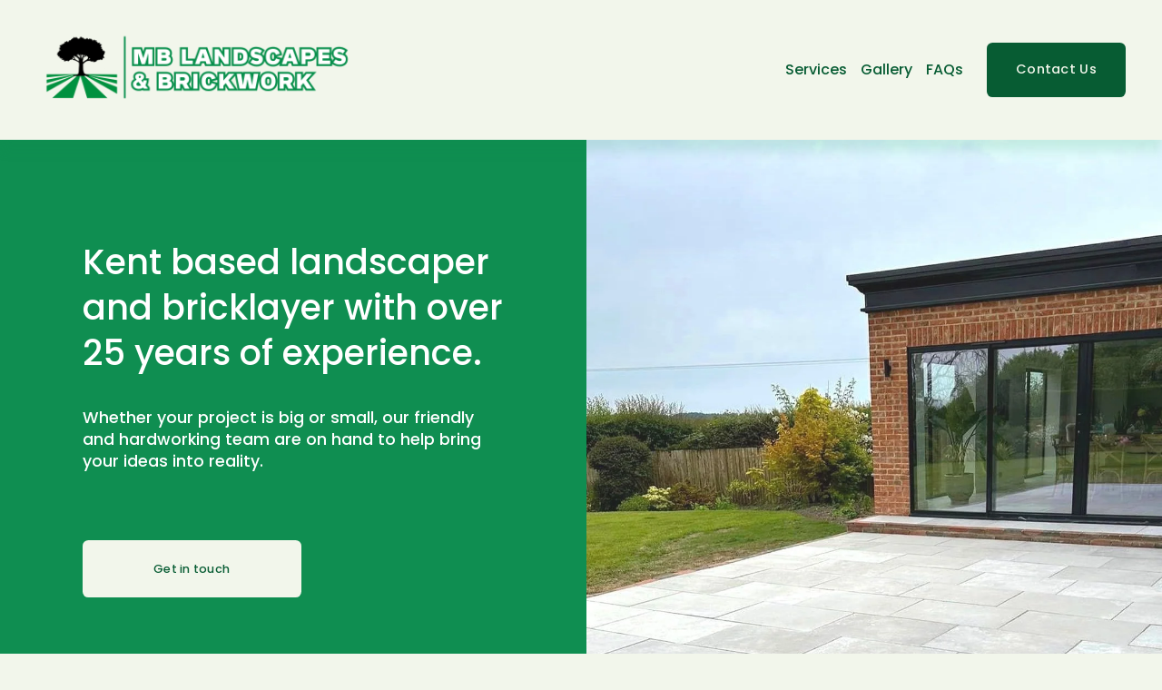

--- FILE ---
content_type: text/html;charset=utf-8
request_url: https://www.tonbridgelandscaping.co.uk/
body_size: 45368
content:
<!doctype html>
<html xmlns:og="http://opengraphprotocol.org/schema/" xmlns:fb="http://www.facebook.com/2008/fbml" lang="en-GB"  >
  <head>
    <meta http-equiv="X-UA-Compatible" content="IE=edge,chrome=1">
    <meta name="viewport" content="width=device-width, initial-scale=1">
    <!-- This is Squarespace. --><!-- penguin-collie-mf9f -->
<base href="">
<meta charset="utf-8" />
<title>MB Landscapes</title>
<meta http-equiv="Accept-CH" content="Sec-CH-UA-Platform-Version, Sec-CH-UA-Model" /><link rel="icon" type="image/x-icon" href="https://images.squarespace-cdn.com/content/v1/668e5beb0fe3a6073db10955/a8c67ed0-6b38-49a5-be9d-378154193a98/favicon.ico?format=100w"/>
<link rel="canonical" href="https://www.tonbridgelandscaping.co.uk"/>
<meta property="og:site_name" content="MB Landscapes"/>
<meta property="og:title" content="MB Landscapes"/>
<meta property="og:url" content="https://www.tonbridgelandscaping.co.uk"/>
<meta property="og:type" content="website"/>
<meta property="og:image" content="http://static1.squarespace.com/static/668e5beb0fe3a6073db10955/t/68a4728b968d851d02b4378a/1755607691162/MB+Landscapes+and+Brickwork+%287%29.png?format=1500w"/>
<meta property="og:image:width" content="1500"/>
<meta property="og:image:height" content="400"/>
<meta itemprop="name" content="MB Landscapes"/>
<meta itemprop="url" content="https://www.tonbridgelandscaping.co.uk"/>
<meta itemprop="thumbnailUrl" content="http://static1.squarespace.com/static/668e5beb0fe3a6073db10955/t/68a4728b968d851d02b4378a/1755607691162/MB+Landscapes+and+Brickwork+%287%29.png?format=1500w"/>
<link rel="image_src" href="http://static1.squarespace.com/static/668e5beb0fe3a6073db10955/t/68a4728b968d851d02b4378a/1755607691162/MB+Landscapes+and+Brickwork+%287%29.png?format=1500w" />
<meta itemprop="image" content="http://static1.squarespace.com/static/668e5beb0fe3a6073db10955/t/68a4728b968d851d02b4378a/1755607691162/MB+Landscapes+and+Brickwork+%287%29.png?format=1500w"/>
<meta name="twitter:title" content="MB Landscapes"/>
<meta name="twitter:image" content="http://static1.squarespace.com/static/668e5beb0fe3a6073db10955/t/68a4728b968d851d02b4378a/1755607691162/MB+Landscapes+and+Brickwork+%287%29.png?format=1500w"/>
<meta name="twitter:url" content="https://www.tonbridgelandscaping.co.uk"/>
<meta name="twitter:card" content="summary"/>
<meta name="description" content="" />
<link rel="preconnect" href="https://images.squarespace-cdn.com">
<link rel="preconnect" href="https://fonts.gstatic.com" crossorigin>
<link rel="stylesheet" href="https://fonts.googleapis.com/css2?family=Poppins:ital,wght@0,300;0,400;0,500;0,700;1,300;1,400;1,500;1,700"><script type="text/javascript" crossorigin="anonymous" defer="true" nomodule="nomodule" src="//assets.squarespace.com/@sqs/polyfiller/1.6/legacy.js"></script>
<script type="text/javascript" crossorigin="anonymous" defer="true" src="//assets.squarespace.com/@sqs/polyfiller/1.6/modern.js"></script>
<script type="text/javascript">SQUARESPACE_ROLLUPS = {};</script>
<script>(function(rollups, name) { if (!rollups[name]) { rollups[name] = {}; } rollups[name].js = ["//assets.squarespace.com/universal/scripts-compressed/extract-css-runtime-af2fdd67d51f9f8e-min.en-US.js"]; })(SQUARESPACE_ROLLUPS, 'squarespace-extract_css_runtime');</script>
<script crossorigin="anonymous" src="//assets.squarespace.com/universal/scripts-compressed/extract-css-runtime-af2fdd67d51f9f8e-min.en-US.js" defer ></script><script>(function(rollups, name) { if (!rollups[name]) { rollups[name] = {}; } rollups[name].js = ["//assets.squarespace.com/universal/scripts-compressed/extract-css-moment-js-vendor-6f2a1f6ec9a41489-min.en-US.js"]; })(SQUARESPACE_ROLLUPS, 'squarespace-extract_css_moment_js_vendor');</script>
<script crossorigin="anonymous" src="//assets.squarespace.com/universal/scripts-compressed/extract-css-moment-js-vendor-6f2a1f6ec9a41489-min.en-US.js" defer ></script><script>(function(rollups, name) { if (!rollups[name]) { rollups[name] = {}; } rollups[name].js = ["//assets.squarespace.com/universal/scripts-compressed/cldr-resource-pack-22ed584d99d9b83d-min.en-US.js"]; })(SQUARESPACE_ROLLUPS, 'squarespace-cldr_resource_pack');</script>
<script crossorigin="anonymous" src="//assets.squarespace.com/universal/scripts-compressed/cldr-resource-pack-22ed584d99d9b83d-min.en-US.js" defer ></script><script>(function(rollups, name) { if (!rollups[name]) { rollups[name] = {}; } rollups[name].js = ["//assets.squarespace.com/universal/scripts-compressed/common-vendors-stable-fbd854d40b0804b7-min.en-US.js"]; })(SQUARESPACE_ROLLUPS, 'squarespace-common_vendors_stable');</script>
<script crossorigin="anonymous" src="//assets.squarespace.com/universal/scripts-compressed/common-vendors-stable-fbd854d40b0804b7-min.en-US.js" defer ></script><script>(function(rollups, name) { if (!rollups[name]) { rollups[name] = {}; } rollups[name].js = ["//assets.squarespace.com/universal/scripts-compressed/common-vendors-ca5ce1a64a3152e7-min.en-US.js"]; })(SQUARESPACE_ROLLUPS, 'squarespace-common_vendors');</script>
<script crossorigin="anonymous" src="//assets.squarespace.com/universal/scripts-compressed/common-vendors-ca5ce1a64a3152e7-min.en-US.js" defer ></script><script>(function(rollups, name) { if (!rollups[name]) { rollups[name] = {}; } rollups[name].js = ["//assets.squarespace.com/universal/scripts-compressed/common-fbb504b77a8de67d-min.en-US.js"]; })(SQUARESPACE_ROLLUPS, 'squarespace-common');</script>
<script crossorigin="anonymous" src="//assets.squarespace.com/universal/scripts-compressed/common-fbb504b77a8de67d-min.en-US.js" defer ></script><script>(function(rollups, name) { if (!rollups[name]) { rollups[name] = {}; } rollups[name].js = ["//assets.squarespace.com/universal/scripts-compressed/user-account-core-ea67c11a9369a4e1-min.en-US.js"]; })(SQUARESPACE_ROLLUPS, 'squarespace-user_account_core');</script>
<script crossorigin="anonymous" src="//assets.squarespace.com/universal/scripts-compressed/user-account-core-ea67c11a9369a4e1-min.en-US.js" defer ></script><script>(function(rollups, name) { if (!rollups[name]) { rollups[name] = {}; } rollups[name].css = ["//assets.squarespace.com/universal/styles-compressed/user-account-core-a6aa76ad471115e5-min.en-US.css"]; })(SQUARESPACE_ROLLUPS, 'squarespace-user_account_core');</script>
<link rel="stylesheet" type="text/css" href="//assets.squarespace.com/universal/styles-compressed/user-account-core-a6aa76ad471115e5-min.en-US.css"><script>(function(rollups, name) { if (!rollups[name]) { rollups[name] = {}; } rollups[name].js = ["//assets.squarespace.com/universal/scripts-compressed/performance-6c7058b44420b6db-min.en-US.js"]; })(SQUARESPACE_ROLLUPS, 'squarespace-performance');</script>
<script crossorigin="anonymous" src="//assets.squarespace.com/universal/scripts-compressed/performance-6c7058b44420b6db-min.en-US.js" defer ></script><script data-name="static-context">Static = window.Static || {}; Static.SQUARESPACE_CONTEXT = {"betaFeatureFlags":["section-sdk-plp-list-view-atc-button-enabled","marketing_landing_page","campaigns_new_image_layout_picker","campaigns_discount_section_in_blasts","new_stacked_index","i18n_beta_website_locales","enable_modernized_pdp_m3_layout_data","nested_categories","marketing_automations","enable_form_submission_trigger","member_areas_feature","override_block_styles","modernized-pdp-m2-enabled","contacts_and_campaigns_redesign","supports_versioned_template_assets","form_block_first_last_name_required","campaigns_import_discounts","campaigns_merch_state","commerce-product-forms-rendering","scripts_defer","campaigns_discount_section_in_automations","campaigns_thumbnail_layout"],"facebookAppId":"314192535267336","facebookApiVersion":"v6.0","rollups":{"squarespace-announcement-bar":{"js":"//assets.squarespace.com/universal/scripts-compressed/announcement-bar-92ab1c4891022f1d-min.en-US.js"},"squarespace-audio-player":{"css":"//assets.squarespace.com/universal/styles-compressed/audio-player-b05f5197a871c566-min.en-US.css","js":"//assets.squarespace.com/universal/scripts-compressed/audio-player-48b2ef79cf1c7ffb-min.en-US.js"},"squarespace-blog-collection-list":{"css":"//assets.squarespace.com/universal/styles-compressed/blog-collection-list-b4046463b72f34e2-min.en-US.css","js":"//assets.squarespace.com/universal/scripts-compressed/blog-collection-list-f78db80fc1cd6fce-min.en-US.js"},"squarespace-calendar-block-renderer":{"css":"//assets.squarespace.com/universal/styles-compressed/calendar-block-renderer-b72d08ba4421f5a0-min.en-US.css","js":"//assets.squarespace.com/universal/scripts-compressed/calendar-block-renderer-550530d9b21148ea-min.en-US.js"},"squarespace-chartjs-helpers":{"css":"//assets.squarespace.com/universal/styles-compressed/chartjs-helpers-96b256171ee039c1-min.en-US.css","js":"//assets.squarespace.com/universal/scripts-compressed/chartjs-helpers-4fd57f343946d08e-min.en-US.js"},"squarespace-comments":{"css":"//assets.squarespace.com/universal/styles-compressed/comments-6de68efdfb98e13b-min.en-US.css","js":"//assets.squarespace.com/universal/scripts-compressed/comments-c82e035c246c9f7a-min.en-US.js"},"squarespace-custom-css-popup":{"css":"//assets.squarespace.com/universal/styles-compressed/custom-css-popup-fcd7c49bd3d86599-min.en-US.css","js":"//assets.squarespace.com/universal/scripts-compressed/custom-css-popup-e9280ebb23a7c852-min.en-US.js"},"squarespace-dialog":{"css":"//assets.squarespace.com/universal/styles-compressed/dialog-f9093f2d526b94df-min.en-US.css","js":"//assets.squarespace.com/universal/scripts-compressed/dialog-2f49dc76926f092e-min.en-US.js"},"squarespace-events-collection":{"css":"//assets.squarespace.com/universal/styles-compressed/events-collection-b72d08ba4421f5a0-min.en-US.css","js":"//assets.squarespace.com/universal/scripts-compressed/events-collection-3e7891c6b5666deb-min.en-US.js"},"squarespace-form-rendering-utils":{"js":"//assets.squarespace.com/universal/scripts-compressed/form-rendering-utils-72486d759cb947b0-min.en-US.js"},"squarespace-forms":{"css":"//assets.squarespace.com/universal/styles-compressed/forms-0afd3c6ac30bbab1-min.en-US.css","js":"//assets.squarespace.com/universal/scripts-compressed/forms-2d09c3f5449a7594-min.en-US.js"},"squarespace-gallery-collection-list":{"css":"//assets.squarespace.com/universal/styles-compressed/gallery-collection-list-b4046463b72f34e2-min.en-US.css","js":"//assets.squarespace.com/universal/scripts-compressed/gallery-collection-list-07747667a3187b76-min.en-US.js"},"squarespace-image-zoom":{"css":"//assets.squarespace.com/universal/styles-compressed/image-zoom-b4046463b72f34e2-min.en-US.css","js":"//assets.squarespace.com/universal/scripts-compressed/image-zoom-60c18dc5f8f599ea-min.en-US.js"},"squarespace-pinterest":{"css":"//assets.squarespace.com/universal/styles-compressed/pinterest-b4046463b72f34e2-min.en-US.css","js":"//assets.squarespace.com/universal/scripts-compressed/pinterest-95bcbc1cf54446d6-min.en-US.js"},"squarespace-popup-overlay":{"css":"//assets.squarespace.com/universal/styles-compressed/popup-overlay-b742b752f5880972-min.en-US.css","js":"//assets.squarespace.com/universal/scripts-compressed/popup-overlay-8991e64cae120c67-min.en-US.js"},"squarespace-product-quick-view":{"css":"//assets.squarespace.com/universal/styles-compressed/product-quick-view-51626a62ec639a7b-min.en-US.css","js":"//assets.squarespace.com/universal/scripts-compressed/product-quick-view-704054f431d1d33a-min.en-US.js"},"squarespace-products-collection-item-v2":{"css":"//assets.squarespace.com/universal/styles-compressed/products-collection-item-v2-b4046463b72f34e2-min.en-US.css","js":"//assets.squarespace.com/universal/scripts-compressed/products-collection-item-v2-e3a3f101748fca6e-min.en-US.js"},"squarespace-products-collection-list-v2":{"css":"//assets.squarespace.com/universal/styles-compressed/products-collection-list-v2-b4046463b72f34e2-min.en-US.css","js":"//assets.squarespace.com/universal/scripts-compressed/products-collection-list-v2-eedc544f4cc56af4-min.en-US.js"},"squarespace-search-page":{"css":"//assets.squarespace.com/universal/styles-compressed/search-page-90a67fc09b9b32c6-min.en-US.css","js":"//assets.squarespace.com/universal/scripts-compressed/search-page-0ff0e020ab1fa1a7-min.en-US.js"},"squarespace-search-preview":{"js":"//assets.squarespace.com/universal/scripts-compressed/search-preview-0cd39e3057f784ac-min.en-US.js"},"squarespace-simple-liking":{"css":"//assets.squarespace.com/universal/styles-compressed/simple-liking-701bf8bbc05ec6aa-min.en-US.css","js":"//assets.squarespace.com/universal/scripts-compressed/simple-liking-c63bf8989a1c119a-min.en-US.js"},"squarespace-social-buttons":{"css":"//assets.squarespace.com/universal/styles-compressed/social-buttons-95032e5fa98e47a5-min.en-US.css","js":"//assets.squarespace.com/universal/scripts-compressed/social-buttons-0d3103d68d9577b7-min.en-US.js"},"squarespace-tourdates":{"css":"//assets.squarespace.com/universal/styles-compressed/tourdates-b4046463b72f34e2-min.en-US.css","js":"//assets.squarespace.com/universal/scripts-compressed/tourdates-6935a85e44fbeb38-min.en-US.js"},"squarespace-website-overlays-manager":{"css":"//assets.squarespace.com/universal/styles-compressed/website-overlays-manager-07ea5a4e004e6710-min.en-US.css","js":"//assets.squarespace.com/universal/scripts-compressed/website-overlays-manager-70d38206948bb16f-min.en-US.js"}},"pageType":2,"website":{"id":"668e5beb0fe3a6073db10955","identifier":"penguin-collie-mf9f","websiteType":1,"contentModifiedOn":1756727071317,"cloneable":false,"hasBeenCloneable":false,"siteStatus":{},"language":"en-GB","translationLocale":"en-US","formattingLocale":"en-GB","timeZone":"Europe/London","machineTimeZoneOffset":0,"timeZoneOffset":0,"timeZoneAbbr":"GMT","siteTitle":"MB Landscapes","fullSiteTitle":"MB Landscapes","siteDescription":"","location":{},"logoImageId":"68a4728b968d851d02b4378a","shareButtonOptions":{"6":true,"8":true,"3":true,"4":true,"7":true,"1":true,"2":true},"logoImageUrl":"//images.squarespace-cdn.com/content/v1/668e5beb0fe3a6073db10955/d6a958e9-3c58-47c9-93ee-da17fcb4be53/MB+Landscapes+and+Brickwork+%287%29.png","authenticUrl":"https://www.tonbridgelandscaping.co.uk","internalUrl":"https://penguin-collie-mf9f.squarespace.com","baseUrl":"https://www.tonbridgelandscaping.co.uk","primaryDomain":"www.tonbridgelandscaping.co.uk","sslSetting":3,"isHstsEnabled":true,"socialAccounts":[{"serviceId":60,"screenname":"Facebook","addedOn":1720605675663,"profileUrl":"https://www.facebook.com/profile.php?id=100093228116137","iconEnabled":true,"serviceName":"facebook-unauth"}],"typekitId":"","statsMigrated":false,"imageMetadataProcessingEnabled":false,"screenshotId":"a8d1f08c72b35e1e97117746244d74860a5ab8ebee5032a755988bfe92b64873","captchaSettings":{"enabledForDonations":false},"showOwnerLogin":false},"websiteSettings":{"id":"668e5beb0fe3a6073db10958","websiteId":"668e5beb0fe3a6073db10955","subjects":[],"country":"GB","state":"ENG","simpleLikingEnabled":true,"popupOverlaySettings":{"style":1,"enabledPages":[]},"commentLikesAllowed":true,"commentAnonAllowed":true,"commentThreaded":true,"commentApprovalRequired":false,"commentAvatarsOn":true,"commentSortType":2,"commentFlagThreshold":0,"commentFlagsAllowed":true,"commentEnableByDefault":true,"commentDisableAfterDaysDefault":0,"disqusShortname":"","commentsEnabled":false,"businessHours":{},"storeSettings":{"returnPolicy":null,"termsOfService":null,"privacyPolicy":null,"expressCheckout":false,"continueShoppingLinkUrl":"/","useLightCart":false,"showNoteField":false,"shippingCountryDefaultValue":"US","billToShippingDefaultValue":false,"showShippingPhoneNumber":true,"isShippingPhoneRequired":false,"showBillingPhoneNumber":true,"isBillingPhoneRequired":false,"currenciesSupported":["USD","CAD","GBP","AUD","EUR","CHF","NOK","SEK","DKK","NZD","SGD","MXN","HKD","CZK","ILS","MYR","RUB","PHP","PLN","THB","BRL","ARS","COP","IDR","INR","JPY","ZAR"],"defaultCurrency":"USD","selectedCurrency":"GBP","measurementStandard":1,"showCustomCheckoutForm":false,"checkoutPageMarketingOptInEnabled":true,"enableMailingListOptInByDefault":false,"sameAsRetailLocation":false,"merchandisingSettings":{"scarcityEnabledOnProductItems":false,"scarcityEnabledOnProductBlocks":false,"scarcityMessageType":"DEFAULT_SCARCITY_MESSAGE","scarcityThreshold":10,"multipleQuantityAllowedForServices":true,"restockNotificationsEnabled":false,"restockNotificationsSuccessText":"","restockNotificationsMailingListSignUpEnabled":false,"relatedProductsEnabled":false,"relatedProductsOrdering":"random","soldOutVariantsDropdownDisabled":false,"productComposerOptedIn":false,"productComposerABTestOptedOut":false,"productReviewsEnabled":false},"minimumOrderSubtotalEnabled":false,"minimumOrderSubtotal":{"currency":"GBP","value":"0.00"},"addToCartConfirmationType":2,"isLive":false,"multipleQuantityAllowedForServices":true},"useEscapeKeyToLogin":false,"ssBadgeType":1,"ssBadgePosition":4,"ssBadgeVisibility":1,"ssBadgeDevices":1,"pinterestOverlayOptions":{"mode":"disabled"},"userAccountsSettings":{"loginAllowed":true,"signupAllowed":true}},"cookieSettings":{"isCookieBannerEnabled":false,"isRestrictiveCookiePolicyEnabled":false,"cookieBannerText":"","cookieBannerTheme":"","cookieBannerVariant":"","cookieBannerPosition":"","cookieBannerCtaVariant":"","cookieBannerCtaText":"","cookieBannerAcceptType":"OPT_IN","cookieBannerOptOutCtaText":"","cookieBannerHasOptOut":false,"cookieBannerHasManageCookies":true,"cookieBannerManageCookiesLabel":"","cookieBannerSavedPreferencesText":"","cookieBannerSavedPreferencesLayout":"PILL"},"websiteCloneable":false,"collection":{"title":"Home","id":"668e5e916e36753e97a4ab77","fullUrl":"/","type":10,"permissionType":1},"subscribed":false,"appDomain":"squarespace.com","templateTweakable":true,"tweakJSON":{"form-use-theme-colors":"false","header-logo-height":"95px","header-mobile-logo-max-height":"64px","header-vert-padding":"2.3vw","header-width":"Inset","maxPageWidth":"1200px","mobile-header-vert-padding":"6vw","pagePadding":"3vw","tweak-blog-alternating-side-by-side-image-aspect-ratio":"1:1 Square","tweak-blog-alternating-side-by-side-image-spacing":"5%","tweak-blog-alternating-side-by-side-meta-spacing":"15px","tweak-blog-alternating-side-by-side-primary-meta":"Categories","tweak-blog-alternating-side-by-side-read-more-spacing":"5px","tweak-blog-alternating-side-by-side-secondary-meta":"Date","tweak-blog-basic-grid-columns":"2","tweak-blog-basic-grid-image-aspect-ratio":"3:2 Standard","tweak-blog-basic-grid-image-spacing":"30px","tweak-blog-basic-grid-meta-spacing":"15px","tweak-blog-basic-grid-primary-meta":"Categories","tweak-blog-basic-grid-read-more-spacing":"15px","tweak-blog-basic-grid-secondary-meta":"Date","tweak-blog-item-custom-width":"60","tweak-blog-item-show-author-profile":"false","tweak-blog-item-width":"Narrow","tweak-blog-masonry-columns":"2","tweak-blog-masonry-horizontal-spacing":"150px","tweak-blog-masonry-image-spacing":"25px","tweak-blog-masonry-meta-spacing":"20px","tweak-blog-masonry-primary-meta":"Categories","tweak-blog-masonry-read-more-spacing":"5px","tweak-blog-masonry-secondary-meta":"Date","tweak-blog-masonry-vertical-spacing":"100px","tweak-blog-side-by-side-image-aspect-ratio":"1:1 Square","tweak-blog-side-by-side-image-spacing":"6%","tweak-blog-side-by-side-meta-spacing":"20px","tweak-blog-side-by-side-primary-meta":"Categories","tweak-blog-side-by-side-read-more-spacing":"5px","tweak-blog-side-by-side-secondary-meta":"Date","tweak-blog-single-column-image-spacing":"40px","tweak-blog-single-column-meta-spacing":"30px","tweak-blog-single-column-primary-meta":"Categories","tweak-blog-single-column-read-more-spacing":"30px","tweak-blog-single-column-secondary-meta":"Date","tweak-events-stacked-show-thumbnails":"true","tweak-events-stacked-thumbnail-size":"3:2 Standard","tweak-fixed-header":"true","tweak-fixed-header-style":"Basic","tweak-global-animations-animation-curve":"ease","tweak-global-animations-animation-delay":"0.1s","tweak-global-animations-animation-duration":"0.1s","tweak-global-animations-animation-style":"fade","tweak-global-animations-animation-type":"none","tweak-global-animations-complexity-level":"detailed","tweak-global-animations-enabled":"false","tweak-portfolio-grid-basic-custom-height":"50","tweak-portfolio-grid-overlay-custom-height":"50","tweak-portfolio-hover-follow-acceleration":"10%","tweak-portfolio-hover-follow-animation-duration":"Fast","tweak-portfolio-hover-follow-animation-type":"Fade","tweak-portfolio-hover-follow-delimiter":"Bullet","tweak-portfolio-hover-follow-front":"false","tweak-portfolio-hover-follow-layout":"Inline","tweak-portfolio-hover-follow-size":"50","tweak-portfolio-hover-follow-text-spacing-x":"1.5","tweak-portfolio-hover-follow-text-spacing-y":"1.5","tweak-portfolio-hover-static-animation-duration":"Fast","tweak-portfolio-hover-static-animation-type":"Fade","tweak-portfolio-hover-static-delimiter":"Hyphen","tweak-portfolio-hover-static-front":"true","tweak-portfolio-hover-static-layout":"Inline","tweak-portfolio-hover-static-size":"50","tweak-portfolio-hover-static-text-spacing-x":"1.5","tweak-portfolio-hover-static-text-spacing-y":"1.5","tweak-portfolio-index-background-animation-duration":"Medium","tweak-portfolio-index-background-animation-type":"Fade","tweak-portfolio-index-background-custom-height":"50","tweak-portfolio-index-background-delimiter":"None","tweak-portfolio-index-background-height":"Large","tweak-portfolio-index-background-horizontal-alignment":"Center","tweak-portfolio-index-background-link-format":"Stacked","tweak-portfolio-index-background-persist":"false","tweak-portfolio-index-background-vertical-alignment":"Middle","tweak-portfolio-index-background-width":"Full Bleed","tweak-transparent-header":"false"},"templateId":"5c5a519771c10ba3470d8101","templateVersion":"7.1","pageFeatures":[1,2,4],"gmRenderKey":"QUl6YVN5Q0JUUk9xNkx1dkZfSUUxcjQ2LVQ0QWVUU1YtMGQ3bXk4","templateScriptsRootUrl":"https://static1.squarespace.com/static/vta/5c5a519771c10ba3470d8101/scripts/","impersonatedSession":false,"tzData":{"zones":[[0,"EU","GMT/BST",null]],"rules":{"EU":[[1981,"max",null,"Mar","lastSun","1:00u","1:00","S"],[1996,"max",null,"Oct","lastSun","1:00u","0",null]]}},"showAnnouncementBar":false,"recaptchaEnterpriseContext":{"recaptchaEnterpriseSiteKey":"6LdDFQwjAAAAAPigEvvPgEVbb7QBm-TkVJdDTlAv"},"i18nContext":{"timeZoneData":{"id":"Europe/London","name":"Greenwich Mean Time"}},"env":"PRODUCTION","visitorFormContext":{"formFieldFormats":{"countries":[{"name":"Afghanistan","code":"AF","phoneCode":"+93"},{"name":"\u00C5land Islands","code":"AX","phoneCode":"+358"},{"name":"Albania","code":"AL","phoneCode":"+355"},{"name":"Algeria","code":"DZ","phoneCode":"+213"},{"name":"American Samoa","code":"AS","phoneCode":"+1"},{"name":"Andorra","code":"AD","phoneCode":"+376"},{"name":"Angola","code":"AO","phoneCode":"+244"},{"name":"Anguilla","code":"AI","phoneCode":"+1"},{"name":"Antigua & Barbuda","code":"AG","phoneCode":"+1"},{"name":"Argentina","code":"AR","phoneCode":"+54"},{"name":"Armenia","code":"AM","phoneCode":"+374"},{"name":"Aruba","code":"AW","phoneCode":"+297"},{"name":"Ascension Island","code":"AC","phoneCode":"+247"},{"name":"Australia","code":"AU","phoneCode":"+61"},{"name":"Austria","code":"AT","phoneCode":"+43"},{"name":"Azerbaijan","code":"AZ","phoneCode":"+994"},{"name":"Bahamas","code":"BS","phoneCode":"+1"},{"name":"Bahrain","code":"BH","phoneCode":"+973"},{"name":"Bangladesh","code":"BD","phoneCode":"+880"},{"name":"Barbados","code":"BB","phoneCode":"+1"},{"name":"Belarus","code":"BY","phoneCode":"+375"},{"name":"Belgium","code":"BE","phoneCode":"+32"},{"name":"Belize","code":"BZ","phoneCode":"+501"},{"name":"Benin","code":"BJ","phoneCode":"+229"},{"name":"Bermuda","code":"BM","phoneCode":"+1"},{"name":"Bhutan","code":"BT","phoneCode":"+975"},{"name":"Bolivia","code":"BO","phoneCode":"+591"},{"name":"Bosnia & Herzegovina","code":"BA","phoneCode":"+387"},{"name":"Botswana","code":"BW","phoneCode":"+267"},{"name":"Brazil","code":"BR","phoneCode":"+55"},{"name":"British Indian Ocean Territory","code":"IO","phoneCode":"+246"},{"name":"British Virgin Islands","code":"VG","phoneCode":"+1"},{"name":"Brunei","code":"BN","phoneCode":"+673"},{"name":"Bulgaria","code":"BG","phoneCode":"+359"},{"name":"Burkina Faso","code":"BF","phoneCode":"+226"},{"name":"Burundi","code":"BI","phoneCode":"+257"},{"name":"Cambodia","code":"KH","phoneCode":"+855"},{"name":"Cameroon","code":"CM","phoneCode":"+237"},{"name":"Canada","code":"CA","phoneCode":"+1"},{"name":"Cape Verde","code":"CV","phoneCode":"+238"},{"name":"Caribbean Netherlands","code":"BQ","phoneCode":"+599"},{"name":"Cayman Islands","code":"KY","phoneCode":"+1"},{"name":"Central African Republic","code":"CF","phoneCode":"+236"},{"name":"Chad","code":"TD","phoneCode":"+235"},{"name":"Chile","code":"CL","phoneCode":"+56"},{"name":"China","code":"CN","phoneCode":"+86"},{"name":"Christmas Island","code":"CX","phoneCode":"+61"},{"name":"Cocos (Keeling) Islands","code":"CC","phoneCode":"+61"},{"name":"Colombia","code":"CO","phoneCode":"+57"},{"name":"Comoros","code":"KM","phoneCode":"+269"},{"name":"Congo - Brazzaville","code":"CG","phoneCode":"+242"},{"name":"Congo - Kinshasa","code":"CD","phoneCode":"+243"},{"name":"Cook Islands","code":"CK","phoneCode":"+682"},{"name":"Costa Rica","code":"CR","phoneCode":"+506"},{"name":"C\u00F4te d\u2019Ivoire","code":"CI","phoneCode":"+225"},{"name":"Croatia","code":"HR","phoneCode":"+385"},{"name":"Cuba","code":"CU","phoneCode":"+53"},{"name":"Cura\u00E7ao","code":"CW","phoneCode":"+599"},{"name":"Cyprus","code":"CY","phoneCode":"+357"},{"name":"Czechia","code":"CZ","phoneCode":"+420"},{"name":"Denmark","code":"DK","phoneCode":"+45"},{"name":"Djibouti","code":"DJ","phoneCode":"+253"},{"name":"Dominica","code":"DM","phoneCode":"+1"},{"name":"Dominican Republic","code":"DO","phoneCode":"+1"},{"name":"Ecuador","code":"EC","phoneCode":"+593"},{"name":"Egypt","code":"EG","phoneCode":"+20"},{"name":"El Salvador","code":"SV","phoneCode":"+503"},{"name":"Equatorial Guinea","code":"GQ","phoneCode":"+240"},{"name":"Eritrea","code":"ER","phoneCode":"+291"},{"name":"Estonia","code":"EE","phoneCode":"+372"},{"name":"Eswatini","code":"SZ","phoneCode":"+268"},{"name":"Ethiopia","code":"ET","phoneCode":"+251"},{"name":"Falkland Islands","code":"FK","phoneCode":"+500"},{"name":"Faroe Islands","code":"FO","phoneCode":"+298"},{"name":"Fiji","code":"FJ","phoneCode":"+679"},{"name":"Finland","code":"FI","phoneCode":"+358"},{"name":"France","code":"FR","phoneCode":"+33"},{"name":"French Guiana","code":"GF","phoneCode":"+594"},{"name":"French Polynesia","code":"PF","phoneCode":"+689"},{"name":"Gabon","code":"GA","phoneCode":"+241"},{"name":"Gambia","code":"GM","phoneCode":"+220"},{"name":"Georgia","code":"GE","phoneCode":"+995"},{"name":"Germany","code":"DE","phoneCode":"+49"},{"name":"Ghana","code":"GH","phoneCode":"+233"},{"name":"Gibraltar","code":"GI","phoneCode":"+350"},{"name":"Greece","code":"GR","phoneCode":"+30"},{"name":"Greenland","code":"GL","phoneCode":"+299"},{"name":"Grenada","code":"GD","phoneCode":"+1"},{"name":"Guadeloupe","code":"GP","phoneCode":"+590"},{"name":"Guam","code":"GU","phoneCode":"+1"},{"name":"Guatemala","code":"GT","phoneCode":"+502"},{"name":"Guernsey","code":"GG","phoneCode":"+44"},{"name":"Guinea","code":"GN","phoneCode":"+224"},{"name":"Guinea-Bissau","code":"GW","phoneCode":"+245"},{"name":"Guyana","code":"GY","phoneCode":"+592"},{"name":"Haiti","code":"HT","phoneCode":"+509"},{"name":"Honduras","code":"HN","phoneCode":"+504"},{"name":"Hong Kong SAR China","code":"HK","phoneCode":"+852"},{"name":"Hungary","code":"HU","phoneCode":"+36"},{"name":"Iceland","code":"IS","phoneCode":"+354"},{"name":"India","code":"IN","phoneCode":"+91"},{"name":"Indonesia","code":"ID","phoneCode":"+62"},{"name":"Iran","code":"IR","phoneCode":"+98"},{"name":"Iraq","code":"IQ","phoneCode":"+964"},{"name":"Ireland","code":"IE","phoneCode":"+353"},{"name":"Isle of Man","code":"IM","phoneCode":"+44"},{"name":"Israel","code":"IL","phoneCode":"+972"},{"name":"Italy","code":"IT","phoneCode":"+39"},{"name":"Jamaica","code":"JM","phoneCode":"+1"},{"name":"Japan","code":"JP","phoneCode":"+81"},{"name":"Jersey","code":"JE","phoneCode":"+44"},{"name":"Jordan","code":"JO","phoneCode":"+962"},{"name":"Kazakhstan","code":"KZ","phoneCode":"+7"},{"name":"Kenya","code":"KE","phoneCode":"+254"},{"name":"Kiribati","code":"KI","phoneCode":"+686"},{"name":"Kosovo","code":"XK","phoneCode":"+383"},{"name":"Kuwait","code":"KW","phoneCode":"+965"},{"name":"Kyrgyzstan","code":"KG","phoneCode":"+996"},{"name":"Laos","code":"LA","phoneCode":"+856"},{"name":"Latvia","code":"LV","phoneCode":"+371"},{"name":"Lebanon","code":"LB","phoneCode":"+961"},{"name":"Lesotho","code":"LS","phoneCode":"+266"},{"name":"Liberia","code":"LR","phoneCode":"+231"},{"name":"Libya","code":"LY","phoneCode":"+218"},{"name":"Liechtenstein","code":"LI","phoneCode":"+423"},{"name":"Lithuania","code":"LT","phoneCode":"+370"},{"name":"Luxembourg","code":"LU","phoneCode":"+352"},{"name":"Macao SAR China","code":"MO","phoneCode":"+853"},{"name":"Madagascar","code":"MG","phoneCode":"+261"},{"name":"Malawi","code":"MW","phoneCode":"+265"},{"name":"Malaysia","code":"MY","phoneCode":"+60"},{"name":"Maldives","code":"MV","phoneCode":"+960"},{"name":"Mali","code":"ML","phoneCode":"+223"},{"name":"Malta","code":"MT","phoneCode":"+356"},{"name":"Marshall Islands","code":"MH","phoneCode":"+692"},{"name":"Martinique","code":"MQ","phoneCode":"+596"},{"name":"Mauritania","code":"MR","phoneCode":"+222"},{"name":"Mauritius","code":"MU","phoneCode":"+230"},{"name":"Mayotte","code":"YT","phoneCode":"+262"},{"name":"Mexico","code":"MX","phoneCode":"+52"},{"name":"Micronesia","code":"FM","phoneCode":"+691"},{"name":"Moldova","code":"MD","phoneCode":"+373"},{"name":"Monaco","code":"MC","phoneCode":"+377"},{"name":"Mongolia","code":"MN","phoneCode":"+976"},{"name":"Montenegro","code":"ME","phoneCode":"+382"},{"name":"Montserrat","code":"MS","phoneCode":"+1"},{"name":"Morocco","code":"MA","phoneCode":"+212"},{"name":"Mozambique","code":"MZ","phoneCode":"+258"},{"name":"Myanmar (Burma)","code":"MM","phoneCode":"+95"},{"name":"Namibia","code":"NA","phoneCode":"+264"},{"name":"Nauru","code":"NR","phoneCode":"+674"},{"name":"Nepal","code":"NP","phoneCode":"+977"},{"name":"Netherlands","code":"NL","phoneCode":"+31"},{"name":"New Caledonia","code":"NC","phoneCode":"+687"},{"name":"New Zealand","code":"NZ","phoneCode":"+64"},{"name":"Nicaragua","code":"NI","phoneCode":"+505"},{"name":"Niger","code":"NE","phoneCode":"+227"},{"name":"Nigeria","code":"NG","phoneCode":"+234"},{"name":"Niue","code":"NU","phoneCode":"+683"},{"name":"Norfolk Island","code":"NF","phoneCode":"+672"},{"name":"Northern Mariana Islands","code":"MP","phoneCode":"+1"},{"name":"North Korea","code":"KP","phoneCode":"+850"},{"name":"North Macedonia","code":"MK","phoneCode":"+389"},{"name":"Norway","code":"NO","phoneCode":"+47"},{"name":"Oman","code":"OM","phoneCode":"+968"},{"name":"Pakistan","code":"PK","phoneCode":"+92"},{"name":"Palau","code":"PW","phoneCode":"+680"},{"name":"Palestinian Territories","code":"PS","phoneCode":"+970"},{"name":"Panama","code":"PA","phoneCode":"+507"},{"name":"Papua New Guinea","code":"PG","phoneCode":"+675"},{"name":"Paraguay","code":"PY","phoneCode":"+595"},{"name":"Peru","code":"PE","phoneCode":"+51"},{"name":"Philippines","code":"PH","phoneCode":"+63"},{"name":"Poland","code":"PL","phoneCode":"+48"},{"name":"Portugal","code":"PT","phoneCode":"+351"},{"name":"Puerto Rico","code":"PR","phoneCode":"+1"},{"name":"Qatar","code":"QA","phoneCode":"+974"},{"name":"R\u00E9union","code":"RE","phoneCode":"+262"},{"name":"Romania","code":"RO","phoneCode":"+40"},{"name":"Russia","code":"RU","phoneCode":"+7"},{"name":"Rwanda","code":"RW","phoneCode":"+250"},{"name":"Samoa","code":"WS","phoneCode":"+685"},{"name":"San Marino","code":"SM","phoneCode":"+378"},{"name":"S\u00E3o Tom\u00E9 & Pr\u00EDncipe","code":"ST","phoneCode":"+239"},{"name":"Saudi Arabia","code":"SA","phoneCode":"+966"},{"name":"Senegal","code":"SN","phoneCode":"+221"},{"name":"Serbia","code":"RS","phoneCode":"+381"},{"name":"Seychelles","code":"SC","phoneCode":"+248"},{"name":"Sierra Leone","code":"SL","phoneCode":"+232"},{"name":"Singapore","code":"SG","phoneCode":"+65"},{"name":"Sint Maarten","code":"SX","phoneCode":"+1"},{"name":"Slovakia","code":"SK","phoneCode":"+421"},{"name":"Slovenia","code":"SI","phoneCode":"+386"},{"name":"Solomon Islands","code":"SB","phoneCode":"+677"},{"name":"Somalia","code":"SO","phoneCode":"+252"},{"name":"South Africa","code":"ZA","phoneCode":"+27"},{"name":"South Korea","code":"KR","phoneCode":"+82"},{"name":"South Sudan","code":"SS","phoneCode":"+211"},{"name":"Spain","code":"ES","phoneCode":"+34"},{"name":"Sri Lanka","code":"LK","phoneCode":"+94"},{"name":"St. Barth\u00E9lemy","code":"BL","phoneCode":"+590"},{"name":"St. Helena","code":"SH","phoneCode":"+290"},{"name":"St. Kitts & Nevis","code":"KN","phoneCode":"+1"},{"name":"St. Lucia","code":"LC","phoneCode":"+1"},{"name":"St. Martin","code":"MF","phoneCode":"+590"},{"name":"St. Pierre & Miquelon","code":"PM","phoneCode":"+508"},{"name":"St. Vincent & Grenadines","code":"VC","phoneCode":"+1"},{"name":"Sudan","code":"SD","phoneCode":"+249"},{"name":"Suriname","code":"SR","phoneCode":"+597"},{"name":"Svalbard & Jan Mayen","code":"SJ","phoneCode":"+47"},{"name":"Sweden","code":"SE","phoneCode":"+46"},{"name":"Switzerland","code":"CH","phoneCode":"+41"},{"name":"Syria","code":"SY","phoneCode":"+963"},{"name":"Taiwan","code":"TW","phoneCode":"+886"},{"name":"Tajikistan","code":"TJ","phoneCode":"+992"},{"name":"Tanzania","code":"TZ","phoneCode":"+255"},{"name":"Thailand","code":"TH","phoneCode":"+66"},{"name":"Timor-Leste","code":"TL","phoneCode":"+670"},{"name":"Togo","code":"TG","phoneCode":"+228"},{"name":"Tokelau","code":"TK","phoneCode":"+690"},{"name":"Tonga","code":"TO","phoneCode":"+676"},{"name":"Trinidad & Tobago","code":"TT","phoneCode":"+1"},{"name":"Tristan da Cunha","code":"TA","phoneCode":"+290"},{"name":"Tunisia","code":"TN","phoneCode":"+216"},{"name":"T\u00FCrkiye","code":"TR","phoneCode":"+90"},{"name":"Turkmenistan","code":"TM","phoneCode":"+993"},{"name":"Turks & Caicos Islands","code":"TC","phoneCode":"+1"},{"name":"Tuvalu","code":"TV","phoneCode":"+688"},{"name":"U.S. Virgin Islands","code":"VI","phoneCode":"+1"},{"name":"Uganda","code":"UG","phoneCode":"+256"},{"name":"Ukraine","code":"UA","phoneCode":"+380"},{"name":"United Arab Emirates","code":"AE","phoneCode":"+971"},{"name":"United Kingdom","code":"GB","phoneCode":"+44"},{"name":"United States","code":"US","phoneCode":"+1"},{"name":"Uruguay","code":"UY","phoneCode":"+598"},{"name":"Uzbekistan","code":"UZ","phoneCode":"+998"},{"name":"Vanuatu","code":"VU","phoneCode":"+678"},{"name":"Vatican City","code":"VA","phoneCode":"+39"},{"name":"Venezuela","code":"VE","phoneCode":"+58"},{"name":"Vietnam","code":"VN","phoneCode":"+84"},{"name":"Wallis & Futuna","code":"WF","phoneCode":"+681"},{"name":"Western Sahara","code":"EH","phoneCode":"+212"},{"name":"Yemen","code":"YE","phoneCode":"+967"},{"name":"Zambia","code":"ZM","phoneCode":"+260"},{"name":"Zimbabwe","code":"ZW","phoneCode":"+263"}],"initialAddressFormat":{"id":0,"type":"ADDRESS","country":"GB","labelLocale":"en","fields":[{"type":"FIELD","label":"Address Line 1","identifier":"Line1","length":0,"required":true,"metadata":{"autocomplete":"address-line1"}},{"type":"SEPARATOR","label":"\n","identifier":"Newline","length":0,"required":false,"metadata":{}},{"type":"FIELD","label":"Address Line 2","identifier":"Line2","length":0,"required":false,"metadata":{"autocomplete":"address-line2"}},{"type":"SEPARATOR","label":"\n","identifier":"Newline","length":0,"required":false,"metadata":{}},{"type":"FIELD","label":"City / Town","identifier":"City","length":0,"required":true,"metadata":{"autocomplete":"address-level1"}},{"type":"SEPARATOR","label":"\n","identifier":"Newline","length":0,"required":false,"metadata":{}},{"type":"FIELD","label":"Postcode","identifier":"Zip","length":0,"required":true,"metadata":{"autocomplete":"postal-code"}}]},"initialNameOrder":"GIVEN_FIRST","initialPhoneFormat":{"id":0,"type":"PHONE_NUMBER","country":"GB","labelLocale":"en-US","fields":[{"type":"FIELD","label":"1","identifier":"1","length":4,"required":false,"metadata":{}},{"type":"SEPARATOR","label":" ","identifier":"Space","length":0,"required":false,"metadata":{}},{"type":"FIELD","label":"2","identifier":"2","length":16,"required":false,"metadata":{}}]}},"localizedStrings":{"validation":{"noValidSelection":"A valid selection must be made.","invalidUrl":"Must be a valid URL.","stringTooLong":"Value should have a length no longer than {0}.","containsInvalidKey":"{0} contains an invalid key.","invalidTwitterUsername":"Must be a valid Twitter username.","valueOutsideRange":"Value must be in the range {0} to {1}.","invalidPassword":"Passwords should not contain whitespace.","missingRequiredSubfields":"{0} is missing required subfields: {1}","invalidCurrency":"Currency value should be formatted like 1234 or 123.99.","invalidMapSize":"Value should contain exactly {0} elements.","subfieldsRequired":"All fields in {0} are required.","formSubmissionFailed":"Form submission failed. Review the following information: {0}.","invalidCountryCode":"Country code should have an optional plus and up to 4 digits.","invalidDate":"This is not a real date.","required":"{0} is required.","invalidStringLength":"Value should be {0} characters long.","invalidEmail":"Email addresses should follow the format user@domain.com.","invalidListLength":"Value should be {0} elements long.","allEmpty":"Please fill out at least one form field.","missingRequiredQuestion":"Missing a required question.","invalidQuestion":"Contained an invalid question.","captchaFailure":"Captcha validation failed. Please try again.","stringTooShort":"Value should have a length of at least {0}.","invalid":"{0} is not valid.","formErrors":"Form Errors","containsInvalidValue":"{0} contains an invalid value.","invalidUnsignedNumber":"Numbers must contain only digits and no other characters.","invalidName":"Valid names contain only letters, numbers, spaces, ', or - characters."},"submit":"Submit","status":{"title":"{@} Block","learnMore":"Learn more"},"name":{"firstName":"First Name","lastName":"Last Name"},"lightbox":{"openForm":"Open Form"},"likert":{"agree":"Agree","stronglyDisagree":"Strongly Disagree","disagree":"Disagree","stronglyAgree":"Strongly Agree","neutral":"Neutral"},"time":{"am":"AM","second":"Second","pm":"PM","minute":"Minute","amPm":"AM/PM","hour":"Hour"},"notFound":"Form not found.","date":{"yyyy":"YYYY","year":"Year","mm":"MM","day":"Day","month":"Month","dd":"DD"},"phone":{"country":"Country","number":"Number","prefix":"Prefix","areaCode":"Area Code","line":"Line"},"submitError":"Unable to submit form. Please try again later.","address":{"stateProvince":"State/Province","country":"Country","zipPostalCode":"Zip/Postal Code","address2":"Address 2","address1":"Address 1","city":"City"},"email":{"signUp":"Sign up for news and updates"},"cannotSubmitDemoForm":"This is a demo form and cannot be submitted.","required":"(required)","invalidData":"Invalid form data."}}};</script><link rel="stylesheet" type="text/css" href="https://definitions.sqspcdn.com/website-component-definition/static-assets/website.components.button/4e839b48-66f8-4353-bb81-d76312e8c221_308/website.components.button.styles.css"/><link rel="stylesheet" type="text/css" href="https://definitions.sqspcdn.com/website-component-definition/static-assets/website.components.form/bcc7f8cc-f48a-4382-8ac1-0e23afb7c292_310/website.components.form.styles.css"/><link rel="stylesheet" type="text/css" href="https://definitions.sqspcdn.com/website-component-definition/static-assets/website.components.imageFluid/16326564-8abb-4672-abb2-58bf2b8dc5d5_138/website.components.imageFluid.styles.css"/><script defer src="https://definitions.sqspcdn.com/website-component-definition/static-assets/website.components.button/4e839b48-66f8-4353-bb81-d76312e8c221_308/8830.js"></script><script defer src="https://definitions.sqspcdn.com/website-component-definition/static-assets/website.components.imageFluid/16326564-8abb-4672-abb2-58bf2b8dc5d5_138/9882.js"></script><script defer src="https://definitions.sqspcdn.com/website-component-definition/static-assets/website.components.imageFluid/16326564-8abb-4672-abb2-58bf2b8dc5d5_138/748.js"></script><script defer src="https://definitions.sqspcdn.com/website-component-definition/static-assets/website.components.imageFluid/16326564-8abb-4672-abb2-58bf2b8dc5d5_138/website.components.imageFluid.shared.constants.js"></script><script defer src="https://definitions.sqspcdn.com/website-component-definition/static-assets/website.components.imageFluid/16326564-8abb-4672-abb2-58bf2b8dc5d5_138/image-effect-film-grain.js"></script><script defer src="https://definitions.sqspcdn.com/website-component-definition/static-assets/website.components.button/4e839b48-66f8-4353-bb81-d76312e8c221_308/block-animation-preview-manager.js"></script><script defer src="https://definitions.sqspcdn.com/website-component-definition/static-assets/website.components.imageFluid/16326564-8abb-4672-abb2-58bf2b8dc5d5_138/image-effect-parallax.js"></script><script defer src="https://definitions.sqspcdn.com/website-component-definition/static-assets/website.components.form/bcc7f8cc-f48a-4382-8ac1-0e23afb7c292_310/website.components.form.visitor.js"></script><script defer src="https://definitions.sqspcdn.com/website-component-definition/static-assets/website.components.imageFluid/16326564-8abb-4672-abb2-58bf2b8dc5d5_138/image-effect-liquid.js"></script><script defer src="https://definitions.sqspcdn.com/website-component-definition/static-assets/website.components.button/4e839b48-66f8-4353-bb81-d76312e8c221_308/website.components.button.visitor.js"></script><script defer src="https://definitions.sqspcdn.com/website-component-definition/static-assets/website.components.button/4e839b48-66f8-4353-bb81-d76312e8c221_308/3196.js"></script><script defer src="https://definitions.sqspcdn.com/website-component-definition/static-assets/website.components.button/4e839b48-66f8-4353-bb81-d76312e8c221_308/trigger-animation-runtime.js"></script><script defer src="https://definitions.sqspcdn.com/website-component-definition/static-assets/website.components.imageFluid/16326564-8abb-4672-abb2-58bf2b8dc5d5_138/image-effect-refracted-circles.js"></script><script defer src="https://definitions.sqspcdn.com/website-component-definition/static-assets/website.components.imageFluid/16326564-8abb-4672-abb2-58bf2b8dc5d5_138/image-effect-refracted-lines.js"></script><script defer src="https://definitions.sqspcdn.com/website-component-definition/static-assets/website.components.imageFluid/16326564-8abb-4672-abb2-58bf2b8dc5d5_138/8830.js"></script><script defer src="https://definitions.sqspcdn.com/website-component-definition/static-assets/website.components.imageFluid/16326564-8abb-4672-abb2-58bf2b8dc5d5_138/website.components.imageFluid.visitor.js"></script><script type="application/ld+json">{"url":"https://www.tonbridgelandscaping.co.uk","name":"MB Landscapes","description":"","image":"//images.squarespace-cdn.com/content/v1/668e5beb0fe3a6073db10955/d6a958e9-3c58-47c9-93ee-da17fcb4be53/MB+Landscapes+and+Brickwork+%287%29.png","@context":"http://schema.org","@type":"WebSite"}</script><script type="application/ld+json">{"address":"","image":"https://static1.squarespace.com/static/668e5beb0fe3a6073db10955/t/68a4728b968d851d02b4378a/1756727071317/","openingHours":"","@context":"http://schema.org","@type":"LocalBusiness"}</script><link rel="stylesheet" type="text/css" href="https://static1.squarespace.com/static/versioned-site-css/668e5beb0fe3a6073db10955/64/5c5a519771c10ba3470d8101/668e5beb0fe3a6073db1095d/1732/site.css"/><script>Static.COOKIE_BANNER_CAPABLE = true;</script>
<!-- End of Squarespace Headers -->
    <link rel="stylesheet" type="text/css" href="https://static1.squarespace.com/static/vta/5c5a519771c10ba3470d8101/versioned-assets/1769792839777-DVO42990C1X7CZQ4O5QT/static.css">
  </head>

  <body
    id="collection-668e5e916e36753e97a4ab77"
    class="
      form-field-style-solid form-field-shape-square form-field-border-all form-field-checkbox-type-icon form-field-checkbox-fill-solid form-field-checkbox-color-inverted form-field-checkbox-shape-square form-field-checkbox-layout-stack form-field-radio-type-icon form-field-radio-fill-solid form-field-radio-color-normal form-field-radio-shape-pill form-field-radio-layout-stack form-field-survey-fill-solid form-field-survey-color-normal form-field-survey-shape-pill form-field-hover-focus-outline form-submit-button-style-label tweak-portfolio-grid-overlay-width-full tweak-portfolio-grid-overlay-height-small tweak-portfolio-grid-overlay-image-aspect-ratio-43-four-three tweak-portfolio-grid-overlay-text-placement-center tweak-portfolio-grid-overlay-show-text-after-hover image-block-poster-text-alignment-center image-block-card-content-position-center image-block-card-text-alignment-left image-block-overlap-content-position-center image-block-overlap-text-alignment-left image-block-collage-content-position-top image-block-collage-text-alignment-left image-block-stack-text-alignment-left tweak-blog-single-column-width-inset tweak-blog-single-column-text-alignment-center tweak-blog-single-column-image-placement-above tweak-blog-single-column-delimiter-bullet tweak-blog-single-column-read-more-style-show tweak-blog-single-column-primary-meta-categories tweak-blog-single-column-secondary-meta-date tweak-blog-single-column-meta-position-top tweak-blog-single-column-content-excerpt-and-title tweak-blog-item-width-narrow tweak-blog-item-text-alignment-left tweak-blog-item-meta-position-above-title tweak-blog-item-show-categories tweak-blog-item-show-date   tweak-blog-item-delimiter-dash primary-button-style-solid primary-button-shape-rounded secondary-button-style-outline secondary-button-shape-custom tertiary-button-style-solid tertiary-button-shape-square tweak-events-stacked-width-inset tweak-events-stacked-height-small tweak-events-stacked-show-past-events tweak-events-stacked-show-thumbnails tweak-events-stacked-thumbnail-size-32-standard tweak-events-stacked-date-style-side-tag tweak-events-stacked-show-time tweak-events-stacked-show-location tweak-events-stacked-ical-gcal-links tweak-events-stacked-show-excerpt  tweak-blog-basic-grid-width-inset tweak-blog-basic-grid-image-aspect-ratio-32-standard tweak-blog-basic-grid-text-alignment-center tweak-blog-basic-grid-delimiter-bullet tweak-blog-basic-grid-image-placement-above tweak-blog-basic-grid-read-more-style-show tweak-blog-basic-grid-primary-meta-categories tweak-blog-basic-grid-secondary-meta-date tweak-blog-basic-grid-excerpt-show header-overlay-alignment-center tweak-portfolio-index-background-link-format-stacked tweak-portfolio-index-background-width-full-bleed tweak-portfolio-index-background-height-large  tweak-portfolio-index-background-vertical-alignment-middle tweak-portfolio-index-background-horizontal-alignment-center tweak-portfolio-index-background-delimiter-none tweak-portfolio-index-background-animation-type-fade tweak-portfolio-index-background-animation-duration-medium tweak-portfolio-hover-follow-layout-inline  tweak-portfolio-hover-follow-delimiter-bullet tweak-portfolio-hover-follow-animation-type-fade tweak-portfolio-hover-follow-animation-duration-fast tweak-portfolio-hover-static-layout-inline tweak-portfolio-hover-static-front tweak-portfolio-hover-static-delimiter-hyphen tweak-portfolio-hover-static-animation-type-fade tweak-portfolio-hover-static-animation-duration-fast tweak-blog-alternating-side-by-side-width-inset tweak-blog-alternating-side-by-side-image-aspect-ratio-11-square tweak-blog-alternating-side-by-side-text-alignment-left tweak-blog-alternating-side-by-side-read-more-style-show tweak-blog-alternating-side-by-side-image-text-alignment-middle tweak-blog-alternating-side-by-side-delimiter-bullet tweak-blog-alternating-side-by-side-meta-position-top tweak-blog-alternating-side-by-side-primary-meta-categories tweak-blog-alternating-side-by-side-secondary-meta-date tweak-blog-alternating-side-by-side-excerpt-show  tweak-global-animations-complexity-level-detailed tweak-global-animations-animation-style-fade tweak-global-animations-animation-type-none tweak-global-animations-animation-curve-ease tweak-blog-masonry-width-full tweak-blog-masonry-text-alignment-center tweak-blog-masonry-primary-meta-categories tweak-blog-masonry-secondary-meta-date tweak-blog-masonry-meta-position-top tweak-blog-masonry-read-more-style-show tweak-blog-masonry-delimiter-space tweak-blog-masonry-image-placement-above tweak-blog-masonry-excerpt-show header-width-inset  tweak-fixed-header tweak-fixed-header-style-basic tweak-blog-side-by-side-width-inset tweak-blog-side-by-side-image-placement-left tweak-blog-side-by-side-image-aspect-ratio-11-square tweak-blog-side-by-side-primary-meta-categories tweak-blog-side-by-side-secondary-meta-date tweak-blog-side-by-side-meta-position-top tweak-blog-side-by-side-text-alignment-left tweak-blog-side-by-side-image-text-alignment-middle tweak-blog-side-by-side-read-more-style-show tweak-blog-side-by-side-delimiter-bullet tweak-blog-side-by-side-excerpt-show tweak-portfolio-grid-basic-width-inset tweak-portfolio-grid-basic-height-medium tweak-portfolio-grid-basic-image-aspect-ratio-43-four-three tweak-portfolio-grid-basic-text-alignment-left tweak-portfolio-grid-basic-hover-effect-zoom hide-opentable-icons opentable-style-dark tweak-product-quick-view-button-style-floating tweak-product-quick-view-button-position-bottom tweak-product-quick-view-lightbox-excerpt-display-truncate tweak-product-quick-view-lightbox-show-arrows tweak-product-quick-view-lightbox-show-close-button tweak-product-quick-view-lightbox-controls-weight-light native-currency-code-gbp collection-668e5e916e36753e97a4ab77 collection-type-page collection-layout-default homepage mobile-style-available sqs-seven-one
      
        
          
            
              
            
          
        
      
    "
    tabindex="-1"
  >
    <div
      id="siteWrapper"
      class="clearfix site-wrapper"
    >
      
        <div id="floatingCart" class="floating-cart hidden">
          <a href="/cart" class="icon icon--stroke icon--fill icon--cart sqs-custom-cart">
            <span class="Cart-inner">
              



  <svg class="icon icon--cart" width="61" height="49" viewBox="0 0 61 49">
  <path fill-rule="evenodd" clip-rule="evenodd" d="M0.5 2C0.5 1.17157 1.17157 0.5 2 0.5H13.6362C14.3878 0.5 15.0234 1.05632 15.123 1.80135L16.431 11.5916H59C59.5122 11.5916 59.989 11.8529 60.2645 12.2847C60.54 12.7165 60.5762 13.2591 60.3604 13.7236L50.182 35.632C49.9361 36.1614 49.4054 36.5 48.8217 36.5H18.0453C17.2937 36.5 16.6581 35.9437 16.5585 35.1987L12.3233 3.5H2C1.17157 3.5 0.5 2.82843 0.5 2ZM16.8319 14.5916L19.3582 33.5H47.8646L56.6491 14.5916H16.8319Z" />
  <path d="M18.589 35H49.7083L60 13H16L18.589 35Z" />
  <path d="M21 49C23.2091 49 25 47.2091 25 45C25 42.7909 23.2091 41 21 41C18.7909 41 17 42.7909 17 45C17 47.2091 18.7909 49 21 49Z" />
  <path d="M45 49C47.2091 49 49 47.2091 49 45C49 42.7909 47.2091 41 45 41C42.7909 41 41 42.7909 41 45C41 47.2091 42.7909 49 45 49Z" />
</svg>

              <div class="legacy-cart icon-cart-quantity">
                <span class="sqs-cart-quantity">0</span>
              </div>
            </span>
          </a>
        </div>
      

      












  <header
    data-test="header"
    id="header"
    
    class="
      
        
      
      header theme-col--primary
    "
    data-section-theme=""
    data-controller="Header"
    data-current-styles="{
&quot;layout&quot;: &quot;navRight&quot;,
&quot;action&quot;: {
&quot;href&quot;: &quot;/lets-talk&quot;,
&quot;buttonText&quot;: &quot;Contact Us&quot;,
&quot;newWindow&quot;: false
},
&quot;showSocial&quot;: false,
&quot;socialOptions&quot;: {
&quot;socialBorderShape&quot;: &quot;none&quot;,
&quot;socialBorderStyle&quot;: &quot;outline&quot;,
&quot;socialBorderThickness&quot;: {
&quot;unit&quot;: &quot;px&quot;,
&quot;value&quot;: 1.0
}
},
&quot;menuOverlayAnimation&quot;: &quot;fade&quot;,
&quot;cartStyle&quot;: &quot;cart&quot;,
&quot;cartText&quot;: &quot;Cart&quot;,
&quot;showEmptyCartState&quot;: true,
&quot;cartOptions&quot;: {
&quot;iconType&quot;: &quot;solid-7&quot;,
&quot;cartBorderShape&quot;: &quot;none&quot;,
&quot;cartBorderStyle&quot;: &quot;outline&quot;,
&quot;cartBorderThickness&quot;: {
&quot;unit&quot;: &quot;px&quot;,
&quot;value&quot;: 1.0
}
},
&quot;showButton&quot;: true,
&quot;showCart&quot;: false,
&quot;showAccountLogin&quot;: false,
&quot;headerStyle&quot;: &quot;solid&quot;,
&quot;languagePicker&quot;: {
&quot;enabled&quot;: false,
&quot;iconEnabled&quot;: false,
&quot;iconType&quot;: &quot;globe&quot;,
&quot;flagShape&quot;: &quot;shiny&quot;,
&quot;languageFlags&quot;: [ ]
},
&quot;iconOptions&quot;: {
&quot;desktopDropdownIconOptions&quot;: {
&quot;endcapType&quot;: &quot;square&quot;,
&quot;folderDropdownIcon&quot;: &quot;none&quot;,
&quot;languagePickerIcon&quot;: &quot;openArrowHead&quot;
},
&quot;mobileDropdownIconOptions&quot;: {
&quot;endcapType&quot;: &quot;square&quot;,
&quot;folderDropdownIcon&quot;: &quot;openArrowHead&quot;,
&quot;languagePickerIcon&quot;: &quot;openArrowHead&quot;
}
},
&quot;mobileOptions&quot;: {
&quot;layout&quot;: &quot;logoLeftNavRight&quot;,
&quot;menuIconOptions&quot;: {
&quot;style&quot;: &quot;tripleLineHamburger&quot;,
&quot;thickness&quot;: {
&quot;unit&quot;: &quot;px&quot;,
&quot;value&quot;: 1.0
}
}
},
&quot;solidOptions&quot;: {
&quot;headerOpacity&quot;: {
&quot;unit&quot;: &quot;%&quot;,
&quot;value&quot;: 100.0
},
&quot;blurBackground&quot;: {
&quot;enabled&quot;: false,
&quot;blurRadius&quot;: {
&quot;unit&quot;: &quot;px&quot;,
&quot;value&quot;: 12.0
}
},
&quot;backgroundColor&quot;: {
&quot;type&quot;: &quot;SITE_PALETTE_COLOR&quot;,
&quot;sitePaletteColor&quot;: {
&quot;colorName&quot;: &quot;white&quot;,
&quot;alphaModifier&quot;: 1.0
}
},
&quot;navigationColor&quot;: {
&quot;type&quot;: &quot;SITE_PALETTE_COLOR&quot;,
&quot;sitePaletteColor&quot;: {
&quot;colorName&quot;: &quot;darkAccent&quot;,
&quot;alphaModifier&quot;: 1.0
}
}
},
&quot;gradientOptions&quot;: {
&quot;gradientType&quot;: &quot;faded&quot;,
&quot;headerOpacity&quot;: {
&quot;unit&quot;: &quot;%&quot;,
&quot;value&quot;: 90.0
},
&quot;blurBackground&quot;: {
&quot;enabled&quot;: false,
&quot;blurRadius&quot;: {
&quot;unit&quot;: &quot;px&quot;,
&quot;value&quot;: 12.0
}
},
&quot;backgroundColor&quot;: {
&quot;type&quot;: &quot;SITE_PALETTE_COLOR&quot;,
&quot;sitePaletteColor&quot;: {
&quot;colorName&quot;: &quot;white&quot;,
&quot;alphaModifier&quot;: 1.0
}
},
&quot;navigationColor&quot;: {
&quot;type&quot;: &quot;SITE_PALETTE_COLOR&quot;,
&quot;sitePaletteColor&quot;: {
&quot;colorName&quot;: &quot;black&quot;,
&quot;alphaModifier&quot;: 1.0
}
}
},
&quot;dropShadowOptions&quot;: {
&quot;enabled&quot;: true,
&quot;blur&quot;: {
&quot;unit&quot;: &quot;px&quot;,
&quot;value&quot;: 12.0
},
&quot;spread&quot;: {
&quot;unit&quot;: &quot;px&quot;,
&quot;value&quot;: 0.0
},
&quot;distance&quot;: {
&quot;unit&quot;: &quot;px&quot;,
&quot;value&quot;: 12.0
}
},
&quot;borderOptions&quot;: {
&quot;enabled&quot;: false,
&quot;position&quot;: &quot;allSides&quot;,
&quot;thickness&quot;: {
&quot;unit&quot;: &quot;px&quot;,
&quot;value&quot;: 4.0
},
&quot;color&quot;: {
&quot;type&quot;: &quot;SITE_PALETTE_COLOR&quot;,
&quot;sitePaletteColor&quot;: {
&quot;colorName&quot;: &quot;black&quot;,
&quot;alphaModifier&quot;: 1.0
}
}
},
&quot;showPromotedElement&quot;: false,
&quot;buttonVariant&quot;: &quot;primary&quot;,
&quot;blurBackground&quot;: {
&quot;enabled&quot;: false,
&quot;blurRadius&quot;: {
&quot;unit&quot;: &quot;px&quot;,
&quot;value&quot;: 12.0
}
},
&quot;headerOpacity&quot;: {
&quot;unit&quot;: &quot;%&quot;,
&quot;value&quot;: 100.0
}
}"
    data-section-id="header"
    data-header-style="solid"
    data-language-picker="{
&quot;enabled&quot;: false,
&quot;iconEnabled&quot;: false,
&quot;iconType&quot;: &quot;globe&quot;,
&quot;flagShape&quot;: &quot;shiny&quot;,
&quot;languageFlags&quot;: [ ]
}"
    
    data-first-focusable-element
    tabindex="-1"
    style="
      
      
        --headerBorderColor: hsla(var(--black-hsl), 1);
      
      
        --solidHeaderBackgroundColor: hsla(var(--white-hsl), 1);
      
      
        --solidHeaderNavigationColor: hsla(var(--darkAccent-hsl), 1);
      
      
        --gradientHeaderBackgroundColor: hsla(var(--white-hsl), 1);
      
      
        --gradientHeaderNavigationColor: hsla(var(--black-hsl), 1);
      
    "
  >
    <svg  style="display:none" viewBox="0 0 22 22" xmlns="http://www.w3.org/2000/svg">
  <symbol id="circle" >
    <path d="M11.5 17C14.5376 17 17 14.5376 17 11.5C17 8.46243 14.5376 6 11.5 6C8.46243 6 6 8.46243 6 11.5C6 14.5376 8.46243 17 11.5 17Z" fill="none" />
  </symbol>

  <symbol id="circleFilled" >
    <path d="M11.5 17C14.5376 17 17 14.5376 17 11.5C17 8.46243 14.5376 6 11.5 6C8.46243 6 6 8.46243 6 11.5C6 14.5376 8.46243 17 11.5 17Z" />
  </symbol>

  <symbol id="dash" >
    <path d="M11 11H19H3" />
  </symbol>

  <symbol id="squareFilled" >
    <rect x="6" y="6" width="11" height="11" />
  </symbol>

  <symbol id="square" >
    <rect x="7" y="7" width="9" height="9" fill="none" stroke="inherit" />
  </symbol>
  
  <symbol id="plus" >
    <path d="M11 3V19" />
    <path d="M19 11L3 11"/>
  </symbol>
  
  <symbol id="closedArrow" >
    <path d="M11 11V2M11 18.1797L17 11.1477L5 11.1477L11 18.1797Z" fill="none" />
  </symbol>
  
  <symbol id="closedArrowFilled" >
    <path d="M11 11L11 2" stroke="inherit" fill="none"  />
    <path fill-rule="evenodd" clip-rule="evenodd" d="M2.74695 9.38428L19.038 9.38428L10.8925 19.0846L2.74695 9.38428Z" stroke-width="1" />
  </symbol>
  
  <symbol id="closedArrowHead" viewBox="0 0 22 22"  xmlns="http://www.w3.org/2000/symbol">
    <path d="M18 7L11 15L4 7L18 7Z" fill="none" stroke="inherit" />
  </symbol>
  
  
  <symbol id="closedArrowHeadFilled" viewBox="0 0 22 22"  xmlns="http://www.w3.org/2000/symbol">
    <path d="M18.875 6.5L11 15.5L3.125 6.5L18.875 6.5Z" />
  </symbol>
  
  <symbol id="openArrow" >
    <path d="M11 18.3591L11 3" stroke="inherit" fill="none"  />
    <path d="M18 11.5L11 18.5L4 11.5" stroke="inherit" fill="none"  />
  </symbol>
  
  <symbol id="openArrowHead" >
    <path d="M18 7L11 14L4 7" fill="none" />
  </symbol>

  <symbol id="pinchedArrow" >
    <path d="M11 17.3591L11 2" fill="none" />
    <path d="M2 11C5.85455 12.2308 8.81818 14.9038 11 18C13.1818 14.8269 16.1455 12.1538 20 11" fill="none" />
  </symbol>

  <symbol id="pinchedArrowFilled" >
    <path d="M11.05 10.4894C7.04096 8.73759 1.05005 8 1.05005 8C6.20459 11.3191 9.41368 14.1773 11.05 21C12.6864 14.0851 15.8955 11.227 21.05 8C21.05 8 15.0591 8.73759 11.05 10.4894Z" stroke-width="1"/>
    <path d="M11 11L11 1" fill="none"/>
  </symbol>

  <symbol id="pinchedArrowHead" >
    <path d="M2 7.24091C5.85455 8.40454 8.81818 10.9318 11 13.8591C13.1818 10.8591 16.1455 8.33181 20 7.24091"  fill="none" />
  </symbol>
  
  <symbol id="pinchedArrowHeadFilled" >
    <path d="M11.05 7.1591C7.04096 5.60456 1.05005 4.95001 1.05005 4.95001C6.20459 7.89547 9.41368 10.4318 11.05 16.4864C12.6864 10.35 15.8955 7.81365 21.05 4.95001C21.05 4.95001 15.0591 5.60456 11.05 7.1591Z" />
  </symbol>

</svg>
    
<div class="sqs-announcement-bar-dropzone"></div>

    <div class="header-announcement-bar-wrapper">
      
      <a
        href="#page"
        class="header-skip-link sqs-button-element--primary"
      >
        Skip to Content
      </a>
      


<style>
    @supports (-webkit-backdrop-filter: none) or (backdrop-filter: none) {
        .header-blur-background {
            
                -webkit-backdrop-filter: blur(12px);
                backdrop-filter: blur(12px);
            
            
        }
    }
</style>
      <div
        class="header-border"
        data-header-style="solid"
        data-header-border="false"
        data-test="header-border"
        style="




"
      ></div>
      <div
        class="header-dropshadow"
        data-header-style="solid"
        data-header-dropshadow="true"
        data-test="header-dropshadow"
        style="
  box-shadow: 0px 12px 12px 0px;
"
      ></div>
      
      
        <div >
          <div
            class="header-background-solid"
            data-header-style="solid"
            data-test="header-background-solid"
            
            
            style="opacity: calc(100 * .01)"
          ></div>
        </div>
      

      <div class='header-inner container--fluid
        
        
        
         header-mobile-layout-logo-left-nav-right
        
        
        
        
        
        
         header-layout-nav-right
        
        
        
        
        
        
        
        
        '
        data-test="header-inner"
        >
        <!-- Background -->
        <div class="header-background theme-bg--primary"></div>

        <div class="header-display-desktop" data-content-field="site-title">
          

          

          

          

          

          
          
            
            <!-- Social -->
            
          
            
            <!-- Title and nav wrapper -->
            <div class="header-title-nav-wrapper">
              

              

              
                
                <!-- Title -->
                
                  <div
                    class="
                      header-title
                      
                    "
                    data-animation-role="header-element"
                  >
                    
                      <div class="header-title-logo">
                        <a href="/" data-animation-role="header-element">
                        
<img elementtiming="nbf-header-logo-desktop" src="//images.squarespace-cdn.com/content/v1/668e5beb0fe3a6073db10955/d6a958e9-3c58-47c9-93ee-da17fcb4be53/MB+Landscapes+and+Brickwork+%287%29.png?format=1500w" alt="MB Landscapes" style="display:block" fetchpriority="high" loading="eager" decoding="async" data-loader="raw">

                        </a>
                      </div>

                    
                    
                  </div>
                
              
                
                <!-- Nav -->
                <div class="header-nav">
                  <div class="header-nav-wrapper">
                    <nav class="header-nav-list">
                      


  
    <div class="header-nav-item header-nav-item--folder">
      <button
        class="header-nav-folder-title"
        data-href="/services-dropdown"
        data-animation-role="header-element"
        aria-expanded="false"
        aria-controls="services"
        
      >
      <span class="header-nav-folder-title-text">
        Services
      </span>
      </button>
      <div class="header-nav-folder-content" id="services">
        
          
            <div class="header-nav-folder-item">
              <a
                href="/stylish-new-patios-in-tonbridge"
                
              >
                <span class="header-nav-folder-item-content">
                  Patios
                </span>
              </a>
            </div>
          
          
        
          
            <div class="header-nav-folder-item">
              <a
                href="/fencing-installation-services-in-tonbridge"
                
              >
                <span class="header-nav-folder-item-content">
                  Fencing
                </span>
              </a>
            </div>
          
          
        
          
            <div class="header-nav-folder-item">
              <a
                href="/landscaping-services-in-tonbridge"
                
              >
                <span class="header-nav-folder-item-content">
                  Landscaping
                </span>
              </a>
            </div>
          
          
        
          
            <div class="header-nav-folder-item">
              <a
                href="/driveway-installations-in-tonbridge"
                
              >
                <span class="header-nav-folder-item-content">
                  Driveways
                </span>
              </a>
            </div>
          
          
        
          
            <div class="header-nav-folder-item">
              <a
                href="/decking-installation-services-in-tonbridge"
                
              >
                <span class="header-nav-folder-item-content">
                  Decking
                </span>
              </a>
            </div>
          
          
        
          
            <div class="header-nav-folder-item">
              <a
                href="/garden-wall-installation-in-tonbridge"
                
              >
                <span class="header-nav-folder-item-content">
                  Garden Wall Installation
                </span>
              </a>
            </div>
          
          
        
          
            <div class="header-nav-folder-item">
              <a
                href="/tree-surgery-garden-maintenance-kent"
                
              >
                <span class="header-nav-folder-item-content">
                  Tree Surgery and Garden Maintenance
                </span>
              </a>
            </div>
          
          
        
          
            <div class="header-nav-folder-item">
              <a
                href="/brickwork"
                
              >
                <span class="header-nav-folder-item-content">
                  Brickwork
                </span>
              </a>
            </div>
          
          
        
          
            <div class="header-nav-folder-item">
              <a
                href="/services"
                
              >
                <span class="header-nav-folder-item-content">
                  All services
                </span>
              </a>
            </div>
          
          
        
      </div>
    </div>
  
  


  
    <div class="header-nav-item header-nav-item--collection">
      <a
        href="/gallery"
        data-animation-role="header-element"
        
      >
        Gallery
      </a>
    </div>
  
  
  


  
    <div class="header-nav-item header-nav-item--collection">
      <a
        href="/faq"
        data-animation-role="header-element"
        
      >
        FAQs
      </a>
    </div>
  
  
  



                    </nav>
                  </div>
                </div>
              
              
            </div>
          
            
            <!-- Actions -->
            <div class="header-actions header-actions--right">
              
                
              
              

              

            
            

              
              <div class="showOnMobile">
                
              </div>

              
              <div class="showOnDesktop">
                
              </div>

              
                <div class="header-actions-action header-actions-action--cta" data-animation-role="header-element">
                  <a
                    class="btn btn--border theme-btn--primary-inverse sqs-button-element--primary"
                    href="/lets-talk"
                    
                  >
                    Contact Us
                  </a>
                </div>
              
            </div>
          
            


<style>
  .top-bun, 
  .patty, 
  .bottom-bun {
    height: 1px;
  }
</style>

<!-- Burger -->
<div class="header-burger

  menu-overlay-has-visible-non-navigation-items


  
" data-animation-role="header-element">
  <button class="header-burger-btn burger" data-test="header-burger">
    <span hidden class="js-header-burger-open-title visually-hidden">Open Menu</span>
    <span hidden class="js-header-burger-close-title visually-hidden">Close Menu</span>
    <div class="burger-box">
      <div class="burger-inner header-menu-icon-tripleLineHamburger">
        <div class="top-bun"></div>
        <div class="patty"></div>
        <div class="bottom-bun"></div>
      </div>
    </div>
  </button>
</div>

          
          
          
          
          

        </div>
        <div class="header-display-mobile" data-content-field="site-title">
          
            
            <!-- Social -->
            
          
            
            <!-- Title and nav wrapper -->
            <div class="header-title-nav-wrapper">
              

              

              
                
                <!-- Title -->
                
                  <div
                    class="
                      header-title
                      
                    "
                    data-animation-role="header-element"
                  >
                    
                      <div class="header-title-logo">
                        <a href="/" data-animation-role="header-element">
                        
<img elementtiming="nbf-header-logo-desktop" src="//images.squarespace-cdn.com/content/v1/668e5beb0fe3a6073db10955/d6a958e9-3c58-47c9-93ee-da17fcb4be53/MB+Landscapes+and+Brickwork+%287%29.png?format=1500w" alt="MB Landscapes" style="display:block" fetchpriority="high" loading="eager" decoding="async" data-loader="raw">

                        </a>
                      </div>

                    
                    
                  </div>
                
              
                
                <!-- Nav -->
                <div class="header-nav">
                  <div class="header-nav-wrapper">
                    <nav class="header-nav-list">
                      


  
    <div class="header-nav-item header-nav-item--folder">
      <button
        class="header-nav-folder-title"
        data-href="/services-dropdown"
        data-animation-role="header-element"
        aria-expanded="false"
        aria-controls="services"
        
      >
      <span class="header-nav-folder-title-text">
        Services
      </span>
      </button>
      <div class="header-nav-folder-content" id="services">
        
          
            <div class="header-nav-folder-item">
              <a
                href="/stylish-new-patios-in-tonbridge"
                
              >
                <span class="header-nav-folder-item-content">
                  Patios
                </span>
              </a>
            </div>
          
          
        
          
            <div class="header-nav-folder-item">
              <a
                href="/fencing-installation-services-in-tonbridge"
                
              >
                <span class="header-nav-folder-item-content">
                  Fencing
                </span>
              </a>
            </div>
          
          
        
          
            <div class="header-nav-folder-item">
              <a
                href="/landscaping-services-in-tonbridge"
                
              >
                <span class="header-nav-folder-item-content">
                  Landscaping
                </span>
              </a>
            </div>
          
          
        
          
            <div class="header-nav-folder-item">
              <a
                href="/driveway-installations-in-tonbridge"
                
              >
                <span class="header-nav-folder-item-content">
                  Driveways
                </span>
              </a>
            </div>
          
          
        
          
            <div class="header-nav-folder-item">
              <a
                href="/decking-installation-services-in-tonbridge"
                
              >
                <span class="header-nav-folder-item-content">
                  Decking
                </span>
              </a>
            </div>
          
          
        
          
            <div class="header-nav-folder-item">
              <a
                href="/garden-wall-installation-in-tonbridge"
                
              >
                <span class="header-nav-folder-item-content">
                  Garden Wall Installation
                </span>
              </a>
            </div>
          
          
        
          
            <div class="header-nav-folder-item">
              <a
                href="/tree-surgery-garden-maintenance-kent"
                
              >
                <span class="header-nav-folder-item-content">
                  Tree Surgery and Garden Maintenance
                </span>
              </a>
            </div>
          
          
        
          
            <div class="header-nav-folder-item">
              <a
                href="/brickwork"
                
              >
                <span class="header-nav-folder-item-content">
                  Brickwork
                </span>
              </a>
            </div>
          
          
        
          
            <div class="header-nav-folder-item">
              <a
                href="/services"
                
              >
                <span class="header-nav-folder-item-content">
                  All services
                </span>
              </a>
            </div>
          
          
        
      </div>
    </div>
  
  


  
    <div class="header-nav-item header-nav-item--collection">
      <a
        href="/gallery"
        data-animation-role="header-element"
        
      >
        Gallery
      </a>
    </div>
  
  
  


  
    <div class="header-nav-item header-nav-item--collection">
      <a
        href="/faq"
        data-animation-role="header-element"
        
      >
        FAQs
      </a>
    </div>
  
  
  



                    </nav>
                  </div>
                </div>
              
              
            </div>
          
            
            <!-- Actions -->
            <div class="header-actions header-actions--right">
              
                
              
              

              

            
            

              
              <div class="showOnMobile">
                
              </div>

              
              <div class="showOnDesktop">
                
              </div>

              
                <div class="header-actions-action header-actions-action--cta" data-animation-role="header-element">
                  <a
                    class="btn btn--border theme-btn--primary-inverse sqs-button-element--primary"
                    href="/lets-talk"
                    
                  >
                    Contact Us
                  </a>
                </div>
              
            </div>
          
            


<style>
  .top-bun, 
  .patty, 
  .bottom-bun {
    height: 1px;
  }
</style>

<!-- Burger -->
<div class="header-burger

  menu-overlay-has-visible-non-navigation-items


  
" data-animation-role="header-element">
  <button class="header-burger-btn burger" data-test="header-burger">
    <span hidden class="js-header-burger-open-title visually-hidden">Open Menu</span>
    <span hidden class="js-header-burger-close-title visually-hidden">Close Menu</span>
    <div class="burger-box">
      <div class="burger-inner header-menu-icon-tripleLineHamburger">
        <div class="top-bun"></div>
        <div class="patty"></div>
        <div class="bottom-bun"></div>
      </div>
    </div>
  </button>
</div>

          
          
          
          
          
        </div>
      </div>
    </div>
    <!-- (Mobile) Menu Navigation -->
    <div class="header-menu header-menu--folder-list
      
      
      
      
      
      "
      data-section-theme=""
      data-current-styles="{
&quot;layout&quot;: &quot;navRight&quot;,
&quot;action&quot;: {
&quot;href&quot;: &quot;/lets-talk&quot;,
&quot;buttonText&quot;: &quot;Contact Us&quot;,
&quot;newWindow&quot;: false
},
&quot;showSocial&quot;: false,
&quot;socialOptions&quot;: {
&quot;socialBorderShape&quot;: &quot;none&quot;,
&quot;socialBorderStyle&quot;: &quot;outline&quot;,
&quot;socialBorderThickness&quot;: {
&quot;unit&quot;: &quot;px&quot;,
&quot;value&quot;: 1.0
}
},
&quot;menuOverlayAnimation&quot;: &quot;fade&quot;,
&quot;cartStyle&quot;: &quot;cart&quot;,
&quot;cartText&quot;: &quot;Cart&quot;,
&quot;showEmptyCartState&quot;: true,
&quot;cartOptions&quot;: {
&quot;iconType&quot;: &quot;solid-7&quot;,
&quot;cartBorderShape&quot;: &quot;none&quot;,
&quot;cartBorderStyle&quot;: &quot;outline&quot;,
&quot;cartBorderThickness&quot;: {
&quot;unit&quot;: &quot;px&quot;,
&quot;value&quot;: 1.0
}
},
&quot;showButton&quot;: true,
&quot;showCart&quot;: false,
&quot;showAccountLogin&quot;: false,
&quot;headerStyle&quot;: &quot;solid&quot;,
&quot;languagePicker&quot;: {
&quot;enabled&quot;: false,
&quot;iconEnabled&quot;: false,
&quot;iconType&quot;: &quot;globe&quot;,
&quot;flagShape&quot;: &quot;shiny&quot;,
&quot;languageFlags&quot;: [ ]
},
&quot;iconOptions&quot;: {
&quot;desktopDropdownIconOptions&quot;: {
&quot;endcapType&quot;: &quot;square&quot;,
&quot;folderDropdownIcon&quot;: &quot;none&quot;,
&quot;languagePickerIcon&quot;: &quot;openArrowHead&quot;
},
&quot;mobileDropdownIconOptions&quot;: {
&quot;endcapType&quot;: &quot;square&quot;,
&quot;folderDropdownIcon&quot;: &quot;openArrowHead&quot;,
&quot;languagePickerIcon&quot;: &quot;openArrowHead&quot;
}
},
&quot;mobileOptions&quot;: {
&quot;layout&quot;: &quot;logoLeftNavRight&quot;,
&quot;menuIconOptions&quot;: {
&quot;style&quot;: &quot;tripleLineHamburger&quot;,
&quot;thickness&quot;: {
&quot;unit&quot;: &quot;px&quot;,
&quot;value&quot;: 1.0
}
}
},
&quot;solidOptions&quot;: {
&quot;headerOpacity&quot;: {
&quot;unit&quot;: &quot;%&quot;,
&quot;value&quot;: 100.0
},
&quot;blurBackground&quot;: {
&quot;enabled&quot;: false,
&quot;blurRadius&quot;: {
&quot;unit&quot;: &quot;px&quot;,
&quot;value&quot;: 12.0
}
},
&quot;backgroundColor&quot;: {
&quot;type&quot;: &quot;SITE_PALETTE_COLOR&quot;,
&quot;sitePaletteColor&quot;: {
&quot;colorName&quot;: &quot;white&quot;,
&quot;alphaModifier&quot;: 1.0
}
},
&quot;navigationColor&quot;: {
&quot;type&quot;: &quot;SITE_PALETTE_COLOR&quot;,
&quot;sitePaletteColor&quot;: {
&quot;colorName&quot;: &quot;darkAccent&quot;,
&quot;alphaModifier&quot;: 1.0
}
}
},
&quot;gradientOptions&quot;: {
&quot;gradientType&quot;: &quot;faded&quot;,
&quot;headerOpacity&quot;: {
&quot;unit&quot;: &quot;%&quot;,
&quot;value&quot;: 90.0
},
&quot;blurBackground&quot;: {
&quot;enabled&quot;: false,
&quot;blurRadius&quot;: {
&quot;unit&quot;: &quot;px&quot;,
&quot;value&quot;: 12.0
}
},
&quot;backgroundColor&quot;: {
&quot;type&quot;: &quot;SITE_PALETTE_COLOR&quot;,
&quot;sitePaletteColor&quot;: {
&quot;colorName&quot;: &quot;white&quot;,
&quot;alphaModifier&quot;: 1.0
}
},
&quot;navigationColor&quot;: {
&quot;type&quot;: &quot;SITE_PALETTE_COLOR&quot;,
&quot;sitePaletteColor&quot;: {
&quot;colorName&quot;: &quot;black&quot;,
&quot;alphaModifier&quot;: 1.0
}
}
},
&quot;dropShadowOptions&quot;: {
&quot;enabled&quot;: true,
&quot;blur&quot;: {
&quot;unit&quot;: &quot;px&quot;,
&quot;value&quot;: 12.0
},
&quot;spread&quot;: {
&quot;unit&quot;: &quot;px&quot;,
&quot;value&quot;: 0.0
},
&quot;distance&quot;: {
&quot;unit&quot;: &quot;px&quot;,
&quot;value&quot;: 12.0
}
},
&quot;borderOptions&quot;: {
&quot;enabled&quot;: false,
&quot;position&quot;: &quot;allSides&quot;,
&quot;thickness&quot;: {
&quot;unit&quot;: &quot;px&quot;,
&quot;value&quot;: 4.0
},
&quot;color&quot;: {
&quot;type&quot;: &quot;SITE_PALETTE_COLOR&quot;,
&quot;sitePaletteColor&quot;: {
&quot;colorName&quot;: &quot;black&quot;,
&quot;alphaModifier&quot;: 1.0
}
}
},
&quot;showPromotedElement&quot;: false,
&quot;buttonVariant&quot;: &quot;primary&quot;,
&quot;blurBackground&quot;: {
&quot;enabled&quot;: false,
&quot;blurRadius&quot;: {
&quot;unit&quot;: &quot;px&quot;,
&quot;value&quot;: 12.0
}
},
&quot;headerOpacity&quot;: {
&quot;unit&quot;: &quot;%&quot;,
&quot;value&quot;: 100.0
}
}"
      data-section-id="overlay-nav"
      data-show-account-login="false"
      data-test="header-menu">
      <div class="header-menu-bg theme-bg--primary"></div>
      <div class="header-menu-nav">
        <nav class="header-menu-nav-list">
          <div data-folder="root" class="header-menu-nav-folder">
            <div class="header-menu-nav-folder-content">
              <!-- Menu Navigation -->
<div class="header-menu-nav-wrapper">
  
    
      
        
          <div class="container header-menu-nav-item">
            <a
              data-folder-id="/services-dropdown"
              href="/services-dropdown"
              
            >
              <div class="header-menu-nav-item-content header-menu-nav-item-content-folder">
                <span class="visually-hidden">Folder:</span>
                <span class="header-nav-folder-title-text">Services</span>
              </div>
            </a>
          </div>
          <div data-folder="/services-dropdown" class="header-menu-nav-folder">
            <div class="header-menu-nav-folder-content">
              <div class="header-menu-controls container header-menu-nav-item">
                <a class="header-menu-controls-control header-menu-controls-control--active" data-action="back" href="/">
                  <span>Back</span>
                </a>
              </div>
              
                
                  <div class="container header-menu-nav-item">
                    <a
                      href="/stylish-new-patios-in-tonbridge"
                      
                    >
                      <div class="header-menu-nav-item-content">
                        Patios
                      </div>
                    </a>
                  </div>
                
                
              
                
                  <div class="container header-menu-nav-item">
                    <a
                      href="/fencing-installation-services-in-tonbridge"
                      
                    >
                      <div class="header-menu-nav-item-content">
                        Fencing
                      </div>
                    </a>
                  </div>
                
                
              
                
                  <div class="container header-menu-nav-item">
                    <a
                      href="/landscaping-services-in-tonbridge"
                      
                    >
                      <div class="header-menu-nav-item-content">
                        Landscaping
                      </div>
                    </a>
                  </div>
                
                
              
                
                  <div class="container header-menu-nav-item">
                    <a
                      href="/driveway-installations-in-tonbridge"
                      
                    >
                      <div class="header-menu-nav-item-content">
                        Driveways
                      </div>
                    </a>
                  </div>
                
                
              
                
                  <div class="container header-menu-nav-item">
                    <a
                      href="/decking-installation-services-in-tonbridge"
                      
                    >
                      <div class="header-menu-nav-item-content">
                        Decking
                      </div>
                    </a>
                  </div>
                
                
              
                
                  <div class="container header-menu-nav-item">
                    <a
                      href="/garden-wall-installation-in-tonbridge"
                      
                    >
                      <div class="header-menu-nav-item-content">
                        Garden Wall Installation
                      </div>
                    </a>
                  </div>
                
                
              
                
                  <div class="container header-menu-nav-item">
                    <a
                      href="/tree-surgery-garden-maintenance-kent"
                      
                    >
                      <div class="header-menu-nav-item-content">
                        Tree Surgery and Garden Maintenance
                      </div>
                    </a>
                  </div>
                
                
              
                
                  <div class="container header-menu-nav-item">
                    <a
                      href="/brickwork"
                      
                    >
                      <div class="header-menu-nav-item-content">
                        Brickwork
                      </div>
                    </a>
                  </div>
                
                
              
                
                  <div class="container header-menu-nav-item">
                    <a
                      href="/services"
                      
                    >
                      <div class="header-menu-nav-item-content">
                        All services
                      </div>
                    </a>
                  </div>
                
                
              
            </div>
          </div>
        
      
    
      
        
          
            <div class="container header-menu-nav-item header-menu-nav-item--collection">
              <a
                href="/gallery"
                
              >
                <div class="header-menu-nav-item-content">
                  Gallery
                </div>
              </a>
            </div>
          
        
      
    
      
        
          
            <div class="container header-menu-nav-item header-menu-nav-item--collection">
              <a
                href="/faq"
                
              >
                <div class="header-menu-nav-item-content">
                  FAQs
                </div>
              </a>
            </div>
          
        
      
    
  
</div>

              
                
              
            </div>
            
            
            
            <div class="header-menu-cta">
              <a
                class="theme-btn--primary btn sqs-button-element--primary"
                href="/lets-talk"
                
              >
                Contact Us
              </a>
            </div>
            
          </div>
        </nav>
      </div>
    </div>
  </header>




      <main id="page" class="container" role="main">
        
          
            
<article class="sections" id="sections" data-page-sections="668e5e916e36753e97a4ab76">
  
  
    
    


  
  





<section
  data-test="page-section"
  
  data-section-theme="black"
  class='page-section 
    
      full-bleed-section
      layout-engine-section
    
    background-width--full-bleed
    
      
        section-height--custom
      
    
    
      content-width--wide
    
    horizontal-alignment--center
    vertical-alignment--middle
    
      
    
    
    black'
  
  data-section-id="669a69e96a728e4f007943e3"
  
  data-controller="SectionWrapperController"
  data-current-styles="{
&quot;imageOverlayOpacity&quot;: 0.15,
&quot;backgroundWidth&quot;: &quot;background-width--full-bleed&quot;,
&quot;sectionHeight&quot;: &quot;section-height--custom&quot;,
&quot;customSectionHeight&quot;: 0,
&quot;horizontalAlignment&quot;: &quot;horizontal-alignment--center&quot;,
&quot;verticalAlignment&quot;: &quot;vertical-alignment--middle&quot;,
&quot;contentWidth&quot;: &quot;content-width--wide&quot;,
&quot;customContentWidth&quot;: 50,
&quot;sectionTheme&quot;: &quot;black&quot;,
&quot;sectionAnimation&quot;: &quot;none&quot;,
&quot;backgroundMode&quot;: &quot;image&quot;
}"
  data-current-context="{
&quot;video&quot;: {
&quot;playbackSpeed&quot;: 0.5,
&quot;filter&quot;: 1,
&quot;filterStrength&quot;: 0,
&quot;zoom&quot;: 0,
&quot;videoSourceProvider&quot;: &quot;none&quot;
},
&quot;backgroundImageId&quot;: null,
&quot;backgroundMediaEffect&quot;: {
&quot;type&quot;: &quot;none&quot;
},
&quot;divider&quot;: {
&quot;enabled&quot;: false
},
&quot;typeName&quot;: &quot;page&quot;
}"
  data-animation="none"
  data-fluid-engine-section
   
  
  
>
  <div
    class="section-border"
    
  >
    <div class="section-background">
    
      
    
    </div>
  </div>
  <div
    class='content-wrapper'
    style='
      
        
          
          
          padding-top: calc(0vmax / 10); padding-bottom: calc(0vmax / 10);
        
      
    '
  >
    <div
      class="content"
      
    >
      
      
      
      
      
      
      
      
      
      
      <div data-fluid-engine="true"><style>

.fe-669a69e96a728e4f007943e2 {
  --grid-gutter: calc(var(--sqs-mobile-site-gutter, 6vw) - 11.0px);
  --cell-max-width: calc( ( var(--sqs-site-max-width, 1500px) - (11.0px * (8 - 1)) ) / 8 );

  display: grid;
  position: relative;
  grid-area: 1/1/-1/-1;
  grid-template-rows: repeat(22,minmax(24px, auto));
  grid-template-columns:
    minmax(var(--grid-gutter), 1fr)
    repeat(8, minmax(0, var(--cell-max-width)))
    minmax(var(--grid-gutter), 1fr);
  row-gap: 11.0px;
  column-gap: 11.0px;
  overflow-x: hidden;
  overflow-x: clip;
}

@media (min-width: 768px) {
  .background-width--inset .fe-669a69e96a728e4f007943e2 {
    --inset-padding: calc(var(--sqs-site-gutter) * 2);
  }

  .fe-669a69e96a728e4f007943e2 {
    --grid-gutter: calc(var(--sqs-site-gutter, 4vw) - 11.0px);
    --cell-max-width: calc( ( var(--sqs-site-max-width, 1500px) - (11.0px * (24 - 1)) ) / 24 );
    --inset-padding: 0vw;

    --row-height-scaling-factor: 0.0215;
    --container-width: min(var(--sqs-site-max-width, 1500px), calc(100vw - var(--sqs-site-gutter, 4vw) * 2 - var(--inset-padding) ));

    grid-template-rows: repeat(18,minmax(calc(var(--container-width) * var(--row-height-scaling-factor)), auto));
    grid-template-columns:
      minmax(var(--grid-gutter), 1fr)
      repeat(24, minmax(0, var(--cell-max-width)))
      minmax(var(--grid-gutter), 1fr);
  }
}


  .fe-block-6b13ea05d0a4a0b138c7 {
    grid-area: 1/1/11/11;
    z-index: 0;

    @media (max-width: 767px) {
      
      
    }
  }

  .fe-block-6b13ea05d0a4a0b138c7 .sqs-block {
    justify-content: center;
  }

  .fe-block-6b13ea05d0a4a0b138c7 .sqs-block-alignment-wrapper {
    align-items: center;
  }

  @media (min-width: 768px) {
    .fe-block-6b13ea05d0a4a0b138c7 {
      grid-area: 1/14/19/27;
      z-index: 0;

      

      
    }

    .fe-block-6b13ea05d0a4a0b138c7 .sqs-block {
      justify-content: center;
    }

    .fe-block-6b13ea05d0a4a0b138c7 .sqs-block-alignment-wrapper {
      align-items: center;
    }
  }

  .fe-block-28b62685837a86a796e9 {
    grid-area: 12/2/17/10;
    z-index: 1;

    @media (max-width: 767px) {
      
      
    }
  }

  .fe-block-28b62685837a86a796e9 .sqs-block {
    justify-content: flex-start;
  }

  .fe-block-28b62685837a86a796e9 .sqs-block-alignment-wrapper {
    align-items: flex-start;
  }

  @media (min-width: 768px) {
    .fe-block-28b62685837a86a796e9 {
      grid-area: 4/3/9/13;
      z-index: 1;

      

      
    }

    .fe-block-28b62685837a86a796e9 .sqs-block {
      justify-content: flex-start;
    }

    .fe-block-28b62685837a86a796e9 .sqs-block-alignment-wrapper {
      align-items: flex-start;
    }
  }

  .fe-block-d40beb29fd6bf9748c2a {
    grid-area: 16/2/21/10;
    z-index: 4;

    @media (max-width: 767px) {
      
      
    }
  }

  .fe-block-d40beb29fd6bf9748c2a .sqs-block {
    justify-content: flex-start;
  }

  .fe-block-d40beb29fd6bf9748c2a .sqs-block-alignment-wrapper {
    align-items: flex-start;
  }

  @media (min-width: 768px) {
    .fe-block-d40beb29fd6bf9748c2a {
      grid-area: 9/3/13/12;
      z-index: 4;

      

      
    }

    .fe-block-d40beb29fd6bf9748c2a .sqs-block {
      justify-content: flex-start;
    }

    .fe-block-d40beb29fd6bf9748c2a .sqs-block-alignment-wrapper {
      align-items: flex-start;
    }
  }

  .fe-block-9a34b6c614cd26d8d144 {
    grid-area: 19/2/21/6;
    z-index: 3;

    @media (max-width: 767px) {
      
      
    }
  }

  .fe-block-9a34b6c614cd26d8d144 .sqs-block {
    justify-content: center;
  }

  .fe-block-9a34b6c614cd26d8d144 .sqs-block-alignment-wrapper {
    align-items: center;
  }

  @media (min-width: 768px) {
    .fe-block-9a34b6c614cd26d8d144 {
      grid-area: 13/3/15/8;
      z-index: 3;

      

      
    }

    .fe-block-9a34b6c614cd26d8d144 .sqs-block {
      justify-content: center;
    }

    .fe-block-9a34b6c614cd26d8d144 .sqs-block-alignment-wrapper {
      align-items: center;
    }
  }

</style><div class="fluid-engine fe-669a69e96a728e4f007943e2"><div class="fe-block fe-block-6b13ea05d0a4a0b138c7"><div class="sqs-block website-component-block sqs-block-website-component sqs-block-image image-block" data-aspect-ratio="117.61126270797615" data-block-css="[&quot;https://definitions.sqspcdn.com/website-component-definition/static-assets/website.components.imageFluid/16326564-8abb-4672-abb2-58bf2b8dc5d5_138/website.components.imageFluid.styles.css&quot;]" data-block-scripts="[&quot;https://definitions.sqspcdn.com/website-component-definition/static-assets/website.components.imageFluid/16326564-8abb-4672-abb2-58bf2b8dc5d5_138/website.components.imageFluid.shared.constants.js&quot;,&quot;https://definitions.sqspcdn.com/website-component-definition/static-assets/website.components.imageFluid/16326564-8abb-4672-abb2-58bf2b8dc5d5_138/748.js&quot;,&quot;https://definitions.sqspcdn.com/website-component-definition/static-assets/website.components.imageFluid/16326564-8abb-4672-abb2-58bf2b8dc5d5_138/8830.js&quot;,&quot;https://definitions.sqspcdn.com/website-component-definition/static-assets/website.components.imageFluid/16326564-8abb-4672-abb2-58bf2b8dc5d5_138/9882.js&quot;,&quot;https://definitions.sqspcdn.com/website-component-definition/static-assets/website.components.imageFluid/16326564-8abb-4672-abb2-58bf2b8dc5d5_138/image-effect-film-grain.js&quot;,&quot;https://definitions.sqspcdn.com/website-component-definition/static-assets/website.components.imageFluid/16326564-8abb-4672-abb2-58bf2b8dc5d5_138/image-effect-liquid.js&quot;,&quot;https://definitions.sqspcdn.com/website-component-definition/static-assets/website.components.imageFluid/16326564-8abb-4672-abb2-58bf2b8dc5d5_138/image-effect-parallax.js&quot;,&quot;https://definitions.sqspcdn.com/website-component-definition/static-assets/website.components.imageFluid/16326564-8abb-4672-abb2-58bf2b8dc5d5_138/image-effect-refracted-circles.js&quot;,&quot;https://definitions.sqspcdn.com/website-component-definition/static-assets/website.components.imageFluid/16326564-8abb-4672-abb2-58bf2b8dc5d5_138/image-effect-refracted-lines.js&quot;,&quot;https://definitions.sqspcdn.com/website-component-definition/static-assets/website.components.imageFluid/16326564-8abb-4672-abb2-58bf2b8dc5d5_138/website.components.imageFluid.visitor.js&quot;]" data-block-type="1337" data-definition-name="website.components.imageFluid" data-sqsp-block="image" id="block-6b13ea05d0a4a0b138c7"><div class="sqs-block-content">













  <div
    class="fluid-image-component-root image-block-outer-wrapper design-layout-fluid image-position-center combination-animation-site-default individual-animation-site-default"
    data-component-id="6b13ea05d0a4a0b138c7"
    data-test="image-block-fluid-outer-wrapper"
    data-is-image-stretched="true"
    data-is-mask-applied="false"
    data-media-focal-point="0.5,0.5"
    style="--image-component-focal-point: 50% 50%;--image-component-object-fit: cover;--image-component-overlay-opacity: 0;--image-component-overlay-blend-mode: normal;--image-block-overlay-color: 
;"
  >
    <div
      class="fluid-image-animation-wrapper sqs-image sqs-block-alignment-wrapper"
      data-animation-role="image"
    >
      <div
        class="fluid-image-container sqs-image-content js-image-container"
        
        style="overflow: hidden;-webkit-mask-image: -webkit-radial-gradient(white, black);"
        data-sqsp-image-block-image-container
      >
        

        
        

        
          
            <div class="js-content-mode-element content-fill">
              
          
          
          
          
          
          
          <img data-stretch="true"
  data-src="https://images.squarespace-cdn.com/content/v1/668e5beb0fe3a6073db10955/81097672-80e1-40d0-860d-c3409bd97bf7/448260685_347029418414659_6354576703721977203_n.jpg"
  data-image="https://images.squarespace-cdn.com/content/v1/668e5beb0fe3a6073db10955/81097672-80e1-40d0-860d-c3409bd97bf7/448260685_347029418414659_6354576703721977203_n.jpg"
  data-image-dimensions="1433x1075"
  data-image-focal-point="0.5,0.5"
  data-sqsp-image-block-image
  alt=""
  data-licensed-asset-preview="false"
  data-load="false" elementtiming="system-image-block" src="https://images.squarespace-cdn.com/content/v1/668e5beb0fe3a6073db10955/81097672-80e1-40d0-860d-c3409bd97bf7/448260685_347029418414659_6354576703721977203_n.jpg" width="1433" height="1075" alt="" sizes="100vw" style="display:block;object-position: var(--image-component-focal-point);object-fit: var(--image-component-object-fit);" srcset="https://images.squarespace-cdn.com/content/v1/668e5beb0fe3a6073db10955/81097672-80e1-40d0-860d-c3409bd97bf7/448260685_347029418414659_6354576703721977203_n.jpg?format=100w 100w, https://images.squarespace-cdn.com/content/v1/668e5beb0fe3a6073db10955/81097672-80e1-40d0-860d-c3409bd97bf7/448260685_347029418414659_6354576703721977203_n.jpg?format=300w 300w, https://images.squarespace-cdn.com/content/v1/668e5beb0fe3a6073db10955/81097672-80e1-40d0-860d-c3409bd97bf7/448260685_347029418414659_6354576703721977203_n.jpg?format=500w 500w, https://images.squarespace-cdn.com/content/v1/668e5beb0fe3a6073db10955/81097672-80e1-40d0-860d-c3409bd97bf7/448260685_347029418414659_6354576703721977203_n.jpg?format=750w 750w, https://images.squarespace-cdn.com/content/v1/668e5beb0fe3a6073db10955/81097672-80e1-40d0-860d-c3409bd97bf7/448260685_347029418414659_6354576703721977203_n.jpg?format=1000w 1000w, https://images.squarespace-cdn.com/content/v1/668e5beb0fe3a6073db10955/81097672-80e1-40d0-860d-c3409bd97bf7/448260685_347029418414659_6354576703721977203_n.jpg?format=1500w 1500w, https://images.squarespace-cdn.com/content/v1/668e5beb0fe3a6073db10955/81097672-80e1-40d0-860d-c3409bd97bf7/448260685_347029418414659_6354576703721977203_n.jpg?format=2500w 2500w" loading="lazy" decoding="async" data-loader="sqs">
          
            
          
          <div class="fluidImageOverlay"></div>
        
            </div>
          
        

      </div>
      

    </div>
  </div>

</div></div></div><div class="fe-block fe-block-28b62685837a86a796e9"><div class="sqs-block html-block sqs-block-html" data-blend-mode="NORMAL" data-block-type="2" data-border-radii="&#123;&quot;topLeft&quot;:&#123;&quot;unit&quot;:&quot;px&quot;,&quot;value&quot;:0.0&#125;,&quot;topRight&quot;:&#123;&quot;unit&quot;:&quot;px&quot;,&quot;value&quot;:0.0&#125;,&quot;bottomLeft&quot;:&#123;&quot;unit&quot;:&quot;px&quot;,&quot;value&quot;:0.0&#125;,&quot;bottomRight&quot;:&#123;&quot;unit&quot;:&quot;px&quot;,&quot;value&quot;:0.0&#125;&#125;" data-sqsp-block="text" id="block-28b62685837a86a796e9"><div class="sqs-block-content">

<div class="sqs-html-content" data-sqsp-text-block-content>
  <h2 style="white-space:pre-wrap;"><span class="sqsrte-text-color--accent">Kent based landscaper and bricklayer with over 25 years of experience.</span></h2>
</div>




















  
  



</div></div></div><div class="fe-block fe-block-d40beb29fd6bf9748c2a"><div class="sqs-block html-block sqs-block-html" data-blend-mode="NORMAL" data-block-type="2" data-border-radii="&#123;&quot;topLeft&quot;:&#123;&quot;unit&quot;:&quot;px&quot;,&quot;value&quot;:0.0&#125;,&quot;topRight&quot;:&#123;&quot;unit&quot;:&quot;px&quot;,&quot;value&quot;:0.0&#125;,&quot;bottomLeft&quot;:&#123;&quot;unit&quot;:&quot;px&quot;,&quot;value&quot;:0.0&#125;,&quot;bottomRight&quot;:&#123;&quot;unit&quot;:&quot;px&quot;,&quot;value&quot;:0.0&#125;&#125;" data-sqsp-block="text" id="block-d40beb29fd6bf9748c2a"><div class="sqs-block-content">

<div class="sqs-html-content" data-sqsp-text-block-content>
  <h4 style="white-space:pre-wrap;"><span class="sqsrte-text-color--accent">Whether your project is big or small, our friendly and hardworking team are on hand to help bring your ideas into reality. </span></h4>
</div>




















  
  



</div></div></div><div class="fe-block fe-block-9a34b6c614cd26d8d144"><div class="sqs-block website-component-block sqs-block-website-component sqs-block-button button-block" data-block-css="[&quot;https://definitions.sqspcdn.com/website-component-definition/static-assets/website.components.button/4e839b48-66f8-4353-bb81-d76312e8c221_308/website.components.button.styles.css&quot;]" data-block-scripts="[&quot;https://definitions.sqspcdn.com/website-component-definition/static-assets/website.components.button/4e839b48-66f8-4353-bb81-d76312e8c221_308/3196.js&quot;,&quot;https://definitions.sqspcdn.com/website-component-definition/static-assets/website.components.button/4e839b48-66f8-4353-bb81-d76312e8c221_308/8830.js&quot;,&quot;https://definitions.sqspcdn.com/website-component-definition/static-assets/website.components.button/4e839b48-66f8-4353-bb81-d76312e8c221_308/block-animation-preview-manager.js&quot;,&quot;https://definitions.sqspcdn.com/website-component-definition/static-assets/website.components.button/4e839b48-66f8-4353-bb81-d76312e8c221_308/trigger-animation-runtime.js&quot;,&quot;https://definitions.sqspcdn.com/website-component-definition/static-assets/website.components.button/4e839b48-66f8-4353-bb81-d76312e8c221_308/website.components.button.visitor.js&quot;]" data-block-type="1337" data-definition-name="website.components.button" data-sqsp-block="button" id="block-9a34b6c614cd26d8d144"><div class="sqs-block-content">

<div
  class="sqs-block-button-container sqs-block-button-container--center sqs-stretched"
  data-animation-role="button"
  data-alignment="center"
  data-button-size="medium"
  data-button-type="primary"
  
> 
  <a 
    href="/lets-talk" 
    class="sqs-block-button-element--medium sqs-button-element--primary sqs-block-button-element"
    data-sqsp-button
    
  >
    Get in touch
  </a>
  <style>
    #block-9a34b6c614cd26d8d144 {
      --sqs-block-content-flex: 1;
    }
  </style>
  
  

</div></div></div></div></div></div>
    </div>
  
  </div>
  
</section>

  
    
    


  
  





<section
  data-test="page-section"
  
  data-section-theme="bright"
  class='page-section 
    
      full-bleed-section
      layout-engine-section
    
    background-width--full-bleed
    
      
        section-height--custom
      
    
    
      content-width--wide
    
    horizontal-alignment--center
    vertical-alignment--middle
    
      
    
    
    bright'
  
  data-section-id="668e5e916e36753e97a4ab80"
  
  data-controller="SectionWrapperController"
  data-current-styles="{
&quot;imageOverlayOpacity&quot;: 0.15,
&quot;backgroundWidth&quot;: &quot;background-width--full-bleed&quot;,
&quot;sectionHeight&quot;: &quot;section-height--custom&quot;,
&quot;customSectionHeight&quot;: 1,
&quot;horizontalAlignment&quot;: &quot;horizontal-alignment--center&quot;,
&quot;verticalAlignment&quot;: &quot;vertical-alignment--middle&quot;,
&quot;contentWidth&quot;: &quot;content-width--wide&quot;,
&quot;customContentWidth&quot;: 50,
&quot;sectionTheme&quot;: &quot;bright&quot;,
&quot;sectionAnimation&quot;: &quot;none&quot;,
&quot;backgroundMode&quot;: &quot;image&quot;
}"
  data-current-context="{
&quot;video&quot;: {
&quot;playbackSpeed&quot;: 0.5,
&quot;filter&quot;: 1,
&quot;filterStrength&quot;: 0,
&quot;zoom&quot;: 0,
&quot;videoSourceProvider&quot;: &quot;none&quot;
},
&quot;backgroundImageId&quot;: null,
&quot;backgroundMediaEffect&quot;: {
&quot;type&quot;: &quot;none&quot;
},
&quot;divider&quot;: {
&quot;enabled&quot;: false
},
&quot;typeName&quot;: &quot;page&quot;
}"
  data-animation="none"
  data-fluid-engine-section
   
  
     style="min-height: 1vh;" 
  
  
>
  <div
    class="section-border"
    
  >
    <div class="section-background">
    
      
    
    </div>
  </div>
  <div
    class='content-wrapper'
    style='
      
        
          
          
          padding-top: calc(1vmax / 10); padding-bottom: calc(1vmax / 10);
        
      
    '
  >
    <div
      class="content"
      
    >
      
      
      
      
      
      
      
      
      
      
      <div data-fluid-engine="true"><style>

.fe-668e5e916e36753e97a4ab7f {
  --grid-gutter: calc(var(--sqs-mobile-site-gutter, 6vw) - 11.0px);
  --cell-max-width: calc( ( var(--sqs-site-max-width, 1500px) - (11.0px * (8 - 1)) ) / 8 );

  display: grid;
  position: relative;
  grid-area: 1/1/-1/-1;
  grid-template-rows: repeat(26,minmax(24px, auto));
  grid-template-columns:
    minmax(var(--grid-gutter), 1fr)
    repeat(8, minmax(0, var(--cell-max-width)))
    minmax(var(--grid-gutter), 1fr);
  row-gap: 11.0px;
  column-gap: 11.0px;
  overflow-x: hidden;
  overflow-x: clip;
}

@media (min-width: 768px) {
  .background-width--inset .fe-668e5e916e36753e97a4ab7f {
    --inset-padding: calc(var(--sqs-site-gutter) * 2);
  }

  .fe-668e5e916e36753e97a4ab7f {
    --grid-gutter: calc(var(--sqs-site-gutter, 4vw) - 11.0px);
    --cell-max-width: calc( ( var(--sqs-site-max-width, 1500px) - (11.0px * (24 - 1)) ) / 24 );
    --inset-padding: 0vw;

    --row-height-scaling-factor: 0.0215;
    --container-width: min(var(--sqs-site-max-width, 1500px), calc(100vw - var(--sqs-site-gutter, 4vw) * 2 - var(--inset-padding) ));

    grid-template-rows: repeat(21,minmax(calc(var(--container-width) * var(--row-height-scaling-factor)), auto));
    grid-template-columns:
      minmax(var(--grid-gutter), 1fr)
      repeat(24, minmax(0, var(--cell-max-width)))
      minmax(var(--grid-gutter), 1fr);
  }
}


  .fe-block-e02e4df270237e3af8c1 {
    grid-area: 2/2/11/10;
    z-index: 0;

    @media (max-width: 767px) {
      
      
    }
  }

  .fe-block-e02e4df270237e3af8c1 .sqs-block {
    justify-content: center;
  }

  .fe-block-e02e4df270237e3af8c1 .sqs-block-alignment-wrapper {
    align-items: center;
  }

  @media (min-width: 768px) {
    .fe-block-e02e4df270237e3af8c1 {
      grid-area: 3/3/20/14;
      z-index: 0;

      

      
    }

    .fe-block-e02e4df270237e3af8c1 .sqs-block {
      justify-content: center;
    }

    .fe-block-e02e4df270237e3af8c1 .sqs-block-alignment-wrapper {
      align-items: center;
    }
  }

  .fe-block-yui_3_17_2_1_1721814885603_17259 {
    grid-area: 12/2/14/10;
    z-index: 2;

    @media (max-width: 767px) {
      
        
      
      
    }
  }

  .fe-block-yui_3_17_2_1_1721814885603_17259 .sqs-block {
    justify-content: flex-start;
  }

  .fe-block-yui_3_17_2_1_1721814885603_17259 .sqs-block-alignment-wrapper {
    align-items: flex-start;
  }

  @media (min-width: 768px) {
    .fe-block-yui_3_17_2_1_1721814885603_17259 {
      grid-area: 5/15/7/21;
      z-index: 2;

      
        
      

      
    }

    .fe-block-yui_3_17_2_1_1721814885603_17259 .sqs-block {
      justify-content: flex-start;
    }

    .fe-block-yui_3_17_2_1_1721814885603_17259 .sqs-block-alignment-wrapper {
      align-items: flex-start;
    }
  }

  .fe-block-d979c4762896e6fdd261 {
    grid-area: 14/2/25/10;
    z-index: 1;

    @media (max-width: 767px) {
      
      
    }
  }

  .fe-block-d979c4762896e6fdd261 .sqs-block {
    justify-content: flex-start;
  }

  .fe-block-d979c4762896e6fdd261 .sqs-block-alignment-wrapper {
    align-items: flex-start;
  }

  @media (min-width: 768px) {
    .fe-block-d979c4762896e6fdd261 {
      grid-area: 7/15/17/25;
      z-index: 1;

      

      
    }

    .fe-block-d979c4762896e6fdd261 .sqs-block {
      justify-content: flex-start;
    }

    .fe-block-d979c4762896e6fdd261 .sqs-block-alignment-wrapper {
      align-items: flex-start;
    }
  }

</style><div class="fluid-engine fe-668e5e916e36753e97a4ab7f"><div class="fe-block fe-block-e02e4df270237e3af8c1"><div class="sqs-block website-component-block sqs-block-website-component sqs-block-image image-block" data-block-css="[&quot;https://definitions.sqspcdn.com/website-component-definition/static-assets/website.components.imageFluid/16326564-8abb-4672-abb2-58bf2b8dc5d5_138/website.components.imageFluid.styles.css&quot;]" data-block-scripts="[&quot;https://definitions.sqspcdn.com/website-component-definition/static-assets/website.components.imageFluid/16326564-8abb-4672-abb2-58bf2b8dc5d5_138/website.components.imageFluid.shared.constants.js&quot;,&quot;https://definitions.sqspcdn.com/website-component-definition/static-assets/website.components.imageFluid/16326564-8abb-4672-abb2-58bf2b8dc5d5_138/748.js&quot;,&quot;https://definitions.sqspcdn.com/website-component-definition/static-assets/website.components.imageFluid/16326564-8abb-4672-abb2-58bf2b8dc5d5_138/8830.js&quot;,&quot;https://definitions.sqspcdn.com/website-component-definition/static-assets/website.components.imageFluid/16326564-8abb-4672-abb2-58bf2b8dc5d5_138/9882.js&quot;,&quot;https://definitions.sqspcdn.com/website-component-definition/static-assets/website.components.imageFluid/16326564-8abb-4672-abb2-58bf2b8dc5d5_138/image-effect-film-grain.js&quot;,&quot;https://definitions.sqspcdn.com/website-component-definition/static-assets/website.components.imageFluid/16326564-8abb-4672-abb2-58bf2b8dc5d5_138/image-effect-liquid.js&quot;,&quot;https://definitions.sqspcdn.com/website-component-definition/static-assets/website.components.imageFluid/16326564-8abb-4672-abb2-58bf2b8dc5d5_138/image-effect-parallax.js&quot;,&quot;https://definitions.sqspcdn.com/website-component-definition/static-assets/website.components.imageFluid/16326564-8abb-4672-abb2-58bf2b8dc5d5_138/image-effect-refracted-circles.js&quot;,&quot;https://definitions.sqspcdn.com/website-component-definition/static-assets/website.components.imageFluid/16326564-8abb-4672-abb2-58bf2b8dc5d5_138/image-effect-refracted-lines.js&quot;,&quot;https://definitions.sqspcdn.com/website-component-definition/static-assets/website.components.imageFluid/16326564-8abb-4672-abb2-58bf2b8dc5d5_138/website.components.imageFluid.visitor.js&quot;]" data-block-type="1337" data-definition-name="website.components.imageFluid" data-sqsp-block="image" id="block-e02e4df270237e3af8c1"><div class="sqs-block-content">













  <div
    class="fluid-image-component-root image-block-outer-wrapper design-layout-fluid image-position-left combination-animation-site-default individual-animation-site-default"
    data-component-id="e02e4df270237e3af8c1"
    data-test="image-block-fluid-outer-wrapper"
    data-is-image-stretched="true"
    data-is-mask-applied="false"
    data-media-focal-point="0.5,0.5"
    style="--image-component-focal-point: 50% 50%;--image-component-object-fit: cover;--image-component-overlay-opacity: 0;--image-component-overlay-blend-mode: normal;--image-block-overlay-color: 
;"
  >
    <div
      class="fluid-image-animation-wrapper sqs-image sqs-block-alignment-wrapper"
      data-animation-role="image"
    >
      <div
        class="fluid-image-container sqs-image-content js-image-container"
        
        style="overflow: hidden;-webkit-mask-image: -webkit-radial-gradient(white, black);"
        data-sqsp-image-block-image-container
      >
        

        
        

        
          
            <div class="js-content-mode-element content-fill">
              
          
          
          
          
          
          
          <img data-stretch="true"
  data-src="https://images.squarespace-cdn.com/content/v1/668e5beb0fe3a6073db10955/f4592cc5-d96b-4719-8241-6c28edca8fea/WhatsApp+Image+2024-08-02+at+18.24.28+%281%29.jpeg"
  data-image="https://images.squarespace-cdn.com/content/v1/668e5beb0fe3a6073db10955/f4592cc5-d96b-4719-8241-6c28edca8fea/WhatsApp+Image+2024-08-02+at+18.24.28+%281%29.jpeg"
  data-image-dimensions="1200x1600"
  data-image-focal-point="0.5,0.5"
  data-sqsp-image-block-image
  alt=""
  data-licensed-asset-preview="false"
  data-load="false" elementtiming="system-image-block" src="https://images.squarespace-cdn.com/content/v1/668e5beb0fe3a6073db10955/f4592cc5-d96b-4719-8241-6c28edca8fea/WhatsApp+Image+2024-08-02+at+18.24.28+%281%29.jpeg" width="1200" height="1600" alt="" sizes="100vw" style="display:block;object-position: var(--image-component-focal-point);object-fit: var(--image-component-object-fit);" srcset="https://images.squarespace-cdn.com/content/v1/668e5beb0fe3a6073db10955/f4592cc5-d96b-4719-8241-6c28edca8fea/WhatsApp+Image+2024-08-02+at+18.24.28+%281%29.jpeg?format=100w 100w, https://images.squarespace-cdn.com/content/v1/668e5beb0fe3a6073db10955/f4592cc5-d96b-4719-8241-6c28edca8fea/WhatsApp+Image+2024-08-02+at+18.24.28+%281%29.jpeg?format=300w 300w, https://images.squarespace-cdn.com/content/v1/668e5beb0fe3a6073db10955/f4592cc5-d96b-4719-8241-6c28edca8fea/WhatsApp+Image+2024-08-02+at+18.24.28+%281%29.jpeg?format=500w 500w, https://images.squarespace-cdn.com/content/v1/668e5beb0fe3a6073db10955/f4592cc5-d96b-4719-8241-6c28edca8fea/WhatsApp+Image+2024-08-02+at+18.24.28+%281%29.jpeg?format=750w 750w, https://images.squarespace-cdn.com/content/v1/668e5beb0fe3a6073db10955/f4592cc5-d96b-4719-8241-6c28edca8fea/WhatsApp+Image+2024-08-02+at+18.24.28+%281%29.jpeg?format=1000w 1000w, https://images.squarespace-cdn.com/content/v1/668e5beb0fe3a6073db10955/f4592cc5-d96b-4719-8241-6c28edca8fea/WhatsApp+Image+2024-08-02+at+18.24.28+%281%29.jpeg?format=1500w 1500w, https://images.squarespace-cdn.com/content/v1/668e5beb0fe3a6073db10955/f4592cc5-d96b-4719-8241-6c28edca8fea/WhatsApp+Image+2024-08-02+at+18.24.28+%281%29.jpeg?format=2500w 2500w" loading="lazy" decoding="async" data-loader="sqs">
          
            
          
          <div class="fluidImageOverlay"></div>
        
            </div>
          
        

      </div>
      

    </div>
  </div>

</div></div></div><div class="fe-block fe-block-yui_3_17_2_1_1721814885603_17259"><div class="sqs-block html-block sqs-block-html" data-blend-mode="NORMAL" data-block-type="2" data-border-radii="&#123;&quot;topLeft&quot;:&#123;&quot;unit&quot;:&quot;px&quot;,&quot;value&quot;:0.0&#125;,&quot;topRight&quot;:&#123;&quot;unit&quot;:&quot;px&quot;,&quot;value&quot;:0.0&#125;,&quot;bottomLeft&quot;:&#123;&quot;unit&quot;:&quot;px&quot;,&quot;value&quot;:0.0&#125;,&quot;bottomRight&quot;:&#123;&quot;unit&quot;:&quot;px&quot;,&quot;value&quot;:0.0&#125;&#125;" data-sqsp-block="text" id="block-yui_3_17_2_1_1721814885603_17259"><div class="sqs-block-content">

<div class="sqs-html-content" data-sqsp-text-block-content>
  <h2 style="white-space:pre-wrap;">About us</h2>
</div>




















  
  



</div></div></div><div class="fe-block fe-block-d979c4762896e6fdd261"><div class="sqs-block html-block sqs-block-html" data-blend-mode="NORMAL" data-block-type="2" data-border-radii="&#123;&quot;topLeft&quot;:&#123;&quot;unit&quot;:&quot;px&quot;,&quot;value&quot;:0.0&#125;,&quot;topRight&quot;:&#123;&quot;unit&quot;:&quot;px&quot;,&quot;value&quot;:0.0&#125;,&quot;bottomLeft&quot;:&#123;&quot;unit&quot;:&quot;px&quot;,&quot;value&quot;:0.0&#125;,&quot;bottomRight&quot;:&#123;&quot;unit&quot;:&quot;px&quot;,&quot;value&quot;:0.0&#125;&#125;" data-sqsp-block="text" id="block-d979c4762896e6fdd261"><div class="sqs-block-content">

<div class="sqs-html-content" data-sqsp-text-block-content>
  <h4 style="white-space:pre-wrap;">Set up and owned by green-fingered Mark Briers, who has well over 25 years in the industry, Mark is passionate about creating stunning, functional, and easy to maintain outdoor spaces, no matter the size or budget you have to work with.</h4><p class="" style="white-space:pre-wrap;">Offering services that span landscaping and gardening to brick and patio laying,  he will help you set up spaces that you can enjoy year after year. From choosing the most appropriate materials for your project to being on hand to grow and develop the space as it mature, his years of experience will help ensure you get it right from the start.</p>
</div>




















  
  



</div></div></div></div></div>
    </div>
  
  </div>
  
</section>

  
    
    


  
  





<section
  data-test="page-section"
  
  data-section-theme="white"
  class='page-section 
    
      full-bleed-section
      layout-engine-section
    
    background-width--full-bleed
    
      section-height--small
    
    
      content-width--wide
    
    horizontal-alignment--center
    vertical-alignment--middle
    
      
    
    
    white'
  
  data-section-id="668e61ae745610523d468318"
  
  data-controller="SectionWrapperController"
  data-current-styles="{
&quot;imageOverlayOpacity&quot;: 0.15,
&quot;backgroundWidth&quot;: &quot;background-width--full-bleed&quot;,
&quot;sectionHeight&quot;: &quot;section-height--small&quot;,
&quot;customSectionHeight&quot;: 1,
&quot;horizontalAlignment&quot;: &quot;horizontal-alignment--center&quot;,
&quot;verticalAlignment&quot;: &quot;vertical-alignment--middle&quot;,
&quot;contentWidth&quot;: &quot;content-width--wide&quot;,
&quot;customContentWidth&quot;: 50,
&quot;sectionTheme&quot;: &quot;white&quot;,
&quot;sectionAnimation&quot;: &quot;none&quot;,
&quot;backgroundMode&quot;: &quot;image&quot;
}"
  data-current-context="{
&quot;video&quot;: {
&quot;playbackSpeed&quot;: 0.5,
&quot;filter&quot;: 1,
&quot;filterStrength&quot;: 0,
&quot;zoom&quot;: 0,
&quot;videoSourceProvider&quot;: &quot;none&quot;
},
&quot;backgroundImageId&quot;: null,
&quot;backgroundMediaEffect&quot;: {
&quot;type&quot;: &quot;none&quot;
},
&quot;divider&quot;: {
&quot;enabled&quot;: false
},
&quot;typeName&quot;: &quot;page&quot;
}"
  data-animation="none"
  data-fluid-engine-section
   
  
    
  
  
>
  <div
    class="section-border"
    
  >
    <div class="section-background">
    
      
    
    </div>
  </div>
  <div
    class='content-wrapper'
    style='
      
        
      
    '
  >
    <div
      class="content"
      
    >
      
      
      
      
      
      
      
      
      
      
      <div data-fluid-engine="true"><style>

.fe-668e61ae745610523d468317 {
  --grid-gutter: calc(var(--sqs-mobile-site-gutter, 6vw) - 11.0px);
  --cell-max-width: calc( ( var(--sqs-site-max-width, 1500px) - (11.0px * (8 - 1)) ) / 8 );

  display: grid;
  position: relative;
  grid-area: 1/1/-1/-1;
  grid-template-rows: repeat(20,minmax(24px, auto));
  grid-template-columns:
    minmax(var(--grid-gutter), 1fr)
    repeat(8, minmax(0, var(--cell-max-width)))
    minmax(var(--grid-gutter), 1fr);
  row-gap: 11.0px;
  column-gap: 11.0px;
  overflow-x: hidden;
  overflow-x: clip;
}

@media (min-width: 768px) {
  .background-width--inset .fe-668e61ae745610523d468317 {
    --inset-padding: calc(var(--sqs-site-gutter) * 2);
  }

  .fe-668e61ae745610523d468317 {
    --grid-gutter: calc(var(--sqs-site-gutter, 4vw) - 11.0px);
    --cell-max-width: calc( ( var(--sqs-site-max-width, 1500px) - (11.0px * (24 - 1)) ) / 24 );
    --inset-padding: 0vw;

    --row-height-scaling-factor: 0.0215;
    --container-width: min(var(--sqs-site-max-width, 1500px), calc(100vw - var(--sqs-site-gutter, 4vw) * 2 - var(--inset-padding) ));

    grid-template-rows: repeat(13,minmax(calc(var(--container-width) * var(--row-height-scaling-factor)), auto));
    grid-template-columns:
      minmax(var(--grid-gutter), 1fr)
      repeat(24, minmax(0, var(--cell-max-width)))
      minmax(var(--grid-gutter), 1fr);
  }
}


  .fe-block-8e9eea8e637251b747a3 {
    grid-area: 2/2/4/10;
    z-index: 1;

    @media (max-width: 767px) {
      
      
    }
  }

  .fe-block-8e9eea8e637251b747a3 .sqs-block {
    justify-content: flex-start;
  }

  .fe-block-8e9eea8e637251b747a3 .sqs-block-alignment-wrapper {
    align-items: flex-start;
  }

  @media (min-width: 768px) {
    .fe-block-8e9eea8e637251b747a3 {
      grid-area: 2/3/5/12;
      z-index: 1;

      

      
    }

    .fe-block-8e9eea8e637251b747a3 .sqs-block {
      justify-content: flex-start;
    }

    .fe-block-8e9eea8e637251b747a3 .sqs-block-alignment-wrapper {
      align-items: flex-start;
    }
  }

  .fe-block-yui_3_17_2_1_1721211450397_31872 {
    grid-area: 4/2/7/10;
    z-index: 4;

    @media (max-width: 767px) {
      
        
      
      
    }
  }

  .fe-block-yui_3_17_2_1_1721211450397_31872 .sqs-block {
    justify-content: flex-start;
  }

  .fe-block-yui_3_17_2_1_1721211450397_31872 .sqs-block-alignment-wrapper {
    align-items: flex-start;
  }

  @media (min-width: 768px) {
    .fe-block-yui_3_17_2_1_1721211450397_31872 {
      grid-area: 4/3/7/12;
      z-index: 4;

      
        
      

      
    }

    .fe-block-yui_3_17_2_1_1721211450397_31872 .sqs-block {
      justify-content: flex-start;
    }

    .fe-block-yui_3_17_2_1_1721211450397_31872 .sqs-block-alignment-wrapper {
      align-items: flex-start;
    }
  }

  .fe-block-d7fc63f8b315513bb8c5 {
    grid-area: 7/2/17/10;
    z-index: 2;

    @media (max-width: 767px) {
      
      
    }
  }

  .fe-block-d7fc63f8b315513bb8c5 .sqs-block {
    justify-content: flex-start;
  }

  .fe-block-d7fc63f8b315513bb8c5 .sqs-block-alignment-wrapper {
    align-items: flex-start;
  }

  @media (min-width: 768px) {
    .fe-block-d7fc63f8b315513bb8c5 {
      grid-area: 2/14/14/25;
      z-index: 2;

      

      
    }

    .fe-block-d7fc63f8b315513bb8c5 .sqs-block {
      justify-content: flex-start;
    }

    .fe-block-d7fc63f8b315513bb8c5 .sqs-block-alignment-wrapper {
      align-items: flex-start;
    }
  }

  .fe-block-2c4dfc983c85e5f84857 {
    grid-area: 18/3/20/9;
    z-index: 3;

    @media (max-width: 767px) {
      
      
    }
  }

  .fe-block-2c4dfc983c85e5f84857 .sqs-block {
    justify-content: center;
  }

  .fe-block-2c4dfc983c85e5f84857 .sqs-block-alignment-wrapper {
    align-items: center;
  }

  @media (min-width: 768px) {
    .fe-block-2c4dfc983c85e5f84857 {
      grid-area: 8/3/10/8;
      z-index: 3;

      

      
    }

    .fe-block-2c4dfc983c85e5f84857 .sqs-block {
      justify-content: center;
    }

    .fe-block-2c4dfc983c85e5f84857 .sqs-block-alignment-wrapper {
      align-items: center;
    }
  }

</style><div class="fluid-engine fe-668e61ae745610523d468317"><div class="fe-block fe-block-8e9eea8e637251b747a3"><div class="sqs-block html-block sqs-block-html" data-blend-mode="NORMAL" data-block-type="2" data-border-radii="&#123;&quot;topLeft&quot;:&#123;&quot;unit&quot;:&quot;px&quot;,&quot;value&quot;:0.0&#125;,&quot;topRight&quot;:&#123;&quot;unit&quot;:&quot;px&quot;,&quot;value&quot;:0.0&#125;,&quot;bottomLeft&quot;:&#123;&quot;unit&quot;:&quot;px&quot;,&quot;value&quot;:0.0&#125;,&quot;bottomRight&quot;:&#123;&quot;unit&quot;:&quot;px&quot;,&quot;value&quot;:0.0&#125;&#125;" data-sqsp-block="text" id="block-8e9eea8e637251b747a3"><div class="sqs-block-content">

<div class="sqs-html-content" data-sqsp-text-block-content>
  <h2 style="white-space:pre-wrap;">Services we offer</h2>
</div>




















  
  



</div></div></div><div class="fe-block fe-block-yui_3_17_2_1_1721211450397_31872"><div class="sqs-block html-block sqs-block-html" data-blend-mode="NORMAL" data-block-type="2" data-border-radii="&#123;&quot;topLeft&quot;:&#123;&quot;unit&quot;:&quot;px&quot;,&quot;value&quot;:0.0&#125;,&quot;topRight&quot;:&#123;&quot;unit&quot;:&quot;px&quot;,&quot;value&quot;:0.0&#125;,&quot;bottomLeft&quot;:&#123;&quot;unit&quot;:&quot;px&quot;,&quot;value&quot;:0.0&#125;,&quot;bottomRight&quot;:&#123;&quot;unit&quot;:&quot;px&quot;,&quot;value&quot;:0.0&#125;&#125;" data-sqsp-block="text" id="block-yui_3_17_2_1_1721211450397_31872"><div class="sqs-block-content">

<div class="sqs-html-content" data-sqsp-text-block-content>
  <p class="" style="white-space:pre-wrap;">With experience working on projects both large and small, we’re happy to take a look and give you some suggestions. </p>
</div>




















  
  



</div></div></div><div class="fe-block fe-block-d7fc63f8b315513bb8c5"><div class="sqs-block accordion-block sqs-block-accordion" data-blend-mode="NORMAL" data-block-type="69" data-border-radii="&#123;&quot;topLeft&quot;:&#123;&quot;unit&quot;:&quot;px&quot;,&quot;value&quot;:0.0&#125;,&quot;topRight&quot;:&#123;&quot;unit&quot;:&quot;px&quot;,&quot;value&quot;:0.0&#125;,&quot;bottomLeft&quot;:&#123;&quot;unit&quot;:&quot;px&quot;,&quot;value&quot;:0.0&#125;,&quot;bottomRight&quot;:&#123;&quot;unit&quot;:&quot;px&quot;,&quot;value&quot;:0.0&#125;&#125;" id="block-d7fc63f8b315513bb8c5"><div class="sqs-block-content">




















  
  





<ul
  class="accordion-items-container"
  data-should-allow-multiple-open-items=""
  data-is-divider-enabled="true"
  data-is-first-divider-visible="true"
  data-is-last-divider-visible="true"
  data-is-expanded-first-item=""
  data-accordion-title-alignment="left"
  data-accordion-description-alignment="left"
  data-accordion-description-placement="left"
  data-accordion-icon-placement="right"
>
  
    <li class="accordion-item">

      
        
          <div
            class="accordion-divider accordion-divider--top"
            aria-hidden="true"
            style="
              height: 1px;
              opacity: 1;
            "
          ></div>
        
      

      <h4
        class="
          accordion-item__title-wrapper
          
          
          
        "
        role="heading"
        aria-level="3"
      >
        <button
          class="accordion-item__click-target"
          aria-expanded="false"
          style="
            padding-top: 15px;
            padding-bottom: 15px;
            padding-left: 0px;
            padding-right: 0px;
          "
        >
          <span
            class="accordion-item__title"
            style="
              

              
                padding-right: 14px;
              
            "
          >
            Landscaping
          </span>
          <div
            class="accordion-icon-container"
            data-is-open="false"
            aria-hidden="true"
            style="
              height: 14px;
              width: 14px;
            "
          >
            
              <div class="plus">
                <div
                  class="plus__horizontal-line"
                  style="height: 1px"
                ></div>
                <div
                  class="plus__vertical-line"
                  style="height: 1px"
                ></div>
              </div>
            
          </div>
        </button>
      </h4>
      <div class="accordion-item__dropdown" role="region">
        <div
          class="
            accordion-item__description
            
            
            
          "
          style="
            padding-top: 0px;
            padding-bottom: 30px;
            padding-left: 0px;
            padding-right: 0px;

            
            
            min-width: 70%;
            max-width: 300px;
          "
        >
          <p>Whether we’re working in a limited space or have acres to play with, you can rest assured that we will create a landscaped garden that works for you and your family, making the most of all available space and introducing features that you will love for many years to come.</p>
        </div>
      </div>

      
        <div
          class="accordion-divider"
          aria-hidden="true"
          style="
            height: 1px;
            opacity: 1;
          "
        ></div>
      

    </li>
  
    <li class="accordion-item">

      
        
      

      <h4
        class="
          accordion-item__title-wrapper
          
          
          
        "
        role="heading"
        aria-level="3"
      >
        <button
          class="accordion-item__click-target"
          aria-expanded="false"
          style="
            padding-top: 15px;
            padding-bottom: 15px;
            padding-left: 0px;
            padding-right: 0px;
          "
        >
          <span
            class="accordion-item__title"
            style="
              

              
                padding-right: 14px;
              
            "
          >
            Patios
          </span>
          <div
            class="accordion-icon-container"
            data-is-open="false"
            aria-hidden="true"
            style="
              height: 14px;
              width: 14px;
            "
          >
            
              <div class="plus">
                <div
                  class="plus__horizontal-line"
                  style="height: 1px"
                ></div>
                <div
                  class="plus__vertical-line"
                  style="height: 1px"
                ></div>
              </div>
            
          </div>
        </button>
      </h4>
      <div class="accordion-item__dropdown" role="region">
        <div
          class="
            accordion-item__description
            
            
            
          "
          style="
            padding-top: 0px;
            padding-bottom: 30px;
            padding-left: 0px;
            padding-right: 0px;

            
            
            min-width: 70%;
            max-width: 300px;
          "
        >
          <p>Creating a great patio space that is perfect for entertaining is one of our specialties, and we’ll work with you to choose the right paving slabs and construct your new patio area at your home.</p>
        </div>
      </div>

      
        <div
          class="accordion-divider"
          aria-hidden="true"
          style="
            height: 1px;
            opacity: 1;
          "
        ></div>
      

    </li>
  
    <li class="accordion-item">

      
        
      

      <h4
        class="
          accordion-item__title-wrapper
          
          
          
        "
        role="heading"
        aria-level="3"
      >
        <button
          class="accordion-item__click-target"
          aria-expanded="false"
          style="
            padding-top: 15px;
            padding-bottom: 15px;
            padding-left: 0px;
            padding-right: 0px;
          "
        >
          <span
            class="accordion-item__title"
            style="
              

              
                padding-right: 14px;
              
            "
          >
            Driveways
          </span>
          <div
            class="accordion-icon-container"
            data-is-open="false"
            aria-hidden="true"
            style="
              height: 14px;
              width: 14px;
            "
          >
            
              <div class="plus">
                <div
                  class="plus__horizontal-line"
                  style="height: 1px"
                ></div>
                <div
                  class="plus__vertical-line"
                  style="height: 1px"
                ></div>
              </div>
            
          </div>
        </button>
      </h4>
      <div class="accordion-item__dropdown" role="region">
        <div
          class="
            accordion-item__description
            
            
            
          "
          style="
            padding-top: 0px;
            padding-bottom: 30px;
            padding-left: 0px;
            padding-right: 0px;

            
            
            min-width: 70%;
            max-width: 300px;
          "
        >
          <p>A new driveway can instantly improve kerb appeal as well as being a functional space to park your household’s cars. We offer a number of different options when it comes to a new drive, including stones and block paving.</p>
        </div>
      </div>

      
        <div
          class="accordion-divider"
          aria-hidden="true"
          style="
            height: 1px;
            opacity: 1;
          "
        ></div>
      

    </li>
  
    <li class="accordion-item">

      
        
      

      <h4
        class="
          accordion-item__title-wrapper
          
          
          
        "
        role="heading"
        aria-level="3"
      >
        <button
          class="accordion-item__click-target"
          aria-expanded="false"
          style="
            padding-top: 15px;
            padding-bottom: 15px;
            padding-left: 0px;
            padding-right: 0px;
          "
        >
          <span
            class="accordion-item__title"
            style="
              

              
                padding-right: 14px;
              
            "
          >
            Fencing
          </span>
          <div
            class="accordion-icon-container"
            data-is-open="false"
            aria-hidden="true"
            style="
              height: 14px;
              width: 14px;
            "
          >
            
              <div class="plus">
                <div
                  class="plus__horizontal-line"
                  style="height: 1px"
                ></div>
                <div
                  class="plus__vertical-line"
                  style="height: 1px"
                ></div>
              </div>
            
          </div>
        </button>
      </h4>
      <div class="accordion-item__dropdown" role="region">
        <div
          class="
            accordion-item__description
            
            
            
          "
          style="
            padding-top: 0px;
            padding-bottom: 30px;
            padding-left: 0px;
            padding-right: 0px;

            
            
            min-width: 70%;
            max-width: 300px;
          "
        >
          <p>Providing security and a privacy for your garden, fencing plays an important part in any outside space. Whether your existing fencing is damaged after a storm or you are looking to replace old panels, we deliver affordable fencing solutions to meet your needs.</p>
        </div>
      </div>

      
        <div
          class="accordion-divider"
          aria-hidden="true"
          style="
            height: 1px;
            opacity: 1;
          "
        ></div>
      

    </li>
  
    <li class="accordion-item">

      
        
      

      <h4
        class="
          accordion-item__title-wrapper
          
          
          
        "
        role="heading"
        aria-level="3"
      >
        <button
          class="accordion-item__click-target"
          aria-expanded="false"
          style="
            padding-top: 15px;
            padding-bottom: 15px;
            padding-left: 0px;
            padding-right: 0px;
          "
        >
          <span
            class="accordion-item__title"
            style="
              

              
                padding-right: 14px;
              
            "
          >
            Decking
          </span>
          <div
            class="accordion-icon-container"
            data-is-open="false"
            aria-hidden="true"
            style="
              height: 14px;
              width: 14px;
            "
          >
            
              <div class="plus">
                <div
                  class="plus__horizontal-line"
                  style="height: 1px"
                ></div>
                <div
                  class="plus__vertical-line"
                  style="height: 1px"
                ></div>
              </div>
            
          </div>
        </button>
      </h4>
      <div class="accordion-item__dropdown" role="region">
        <div
          class="
            accordion-item__description
            
            
            
          "
          style="
            padding-top: 0px;
            padding-bottom: 30px;
            padding-left: 0px;
            padding-right: 0px;

            
            
            min-width: 70%;
            max-width: 300px;
          "
        >
          <p>Wooden decking is proving an increasingly popular option in homes across the Kent area as it is long lasting, looks great, and provides a great space to entertain family and friends. No matter how much space you have available, we’ll work with it to lay decking that is ideal for family BBQs or for simply relaxing in the sunshine.</p>
        </div>
      </div>

      
        <div
          class="accordion-divider"
          aria-hidden="true"
          style="
            height: 1px;
            opacity: 1;
          "
        ></div>
      

    </li>
  
    <li class="accordion-item">

      
        
      

      <h4
        class="
          accordion-item__title-wrapper
          
          
          
        "
        role="heading"
        aria-level="3"
      >
        <button
          class="accordion-item__click-target"
          aria-expanded="false"
          style="
            padding-top: 15px;
            padding-bottom: 15px;
            padding-left: 0px;
            padding-right: 0px;
          "
        >
          <span
            class="accordion-item__title"
            style="
              

              
                padding-right: 14px;
              
            "
          >
            Garden Walls
          </span>
          <div
            class="accordion-icon-container"
            data-is-open="false"
            aria-hidden="true"
            style="
              height: 14px;
              width: 14px;
            "
          >
            
              <div class="plus">
                <div
                  class="plus__horizontal-line"
                  style="height: 1px"
                ></div>
                <div
                  class="plus__vertical-line"
                  style="height: 1px"
                ></div>
              </div>
            
          </div>
        </button>
      </h4>
      <div class="accordion-item__dropdown" role="region">
        <div
          class="
            accordion-item__description
            
            
            
          "
          style="
            padding-top: 0px;
            padding-bottom: 30px;
            padding-left: 0px;
            padding-right: 0px;

            
            
            min-width: 70%;
            max-width: 300px;
          "
        >
          <p>Whether your existing garden wall is showing signs of age or you’re looking to introduce a stylish new wall to your exterior, we love to build new garden walls from the ground up to create a real focal point in your garden.</p>
        </div>
      </div>

      
        <div
          class="accordion-divider"
          aria-hidden="true"
          style="
            height: 1px;
            opacity: 1;
          "
        ></div>
      

    </li>
  
    <li class="accordion-item">

      
        
      

      <h4
        class="
          accordion-item__title-wrapper
          
          
          
        "
        role="heading"
        aria-level="3"
      >
        <button
          class="accordion-item__click-target"
          aria-expanded="false"
          style="
            padding-top: 15px;
            padding-bottom: 15px;
            padding-left: 0px;
            padding-right: 0px;
          "
        >
          <span
            class="accordion-item__title"
            style="
              

              
                padding-right: 14px;
              
            "
          >
            Brickwork
          </span>
          <div
            class="accordion-icon-container"
            data-is-open="false"
            aria-hidden="true"
            style="
              height: 14px;
              width: 14px;
            "
          >
            
              <div class="plus">
                <div
                  class="plus__horizontal-line"
                  style="height: 1px"
                ></div>
                <div
                  class="plus__vertical-line"
                  style="height: 1px"
                ></div>
              </div>
            
          </div>
        </button>
      </h4>
      <div class="accordion-item__dropdown" role="region">
        <div
          class="
            accordion-item__description
            
            
            
          "
          style="
            padding-top: 0px;
            padding-bottom: 30px;
            padding-left: 0px;
            padding-right: 0px;

            
            
            min-width: 70%;
            max-width: 300px;
          "
        >
          <p class="" data-rte-preserve-empty="true" style="white-space:pre-wrap;">From decorative garden walls that improve aesthetic appeal to brickwork that makes your extension dreams a reality, we offer a number of different options and are on hand every step of the way. </p>
        </div>
      </div>

      
        <div
          class="accordion-divider"
          aria-hidden="true"
          style="
            height: 1px;
            opacity: 1;
          "
        ></div>
      

    </li>
  
</ul>
</div></div></div><div class="fe-block fe-block-2c4dfc983c85e5f84857"><div class="sqs-block website-component-block sqs-block-website-component sqs-block-button button-block" data-block-css="[&quot;https://definitions.sqspcdn.com/website-component-definition/static-assets/website.components.button/4e839b48-66f8-4353-bb81-d76312e8c221_308/website.components.button.styles.css&quot;]" data-block-scripts="[&quot;https://definitions.sqspcdn.com/website-component-definition/static-assets/website.components.button/4e839b48-66f8-4353-bb81-d76312e8c221_308/3196.js&quot;,&quot;https://definitions.sqspcdn.com/website-component-definition/static-assets/website.components.button/4e839b48-66f8-4353-bb81-d76312e8c221_308/8830.js&quot;,&quot;https://definitions.sqspcdn.com/website-component-definition/static-assets/website.components.button/4e839b48-66f8-4353-bb81-d76312e8c221_308/block-animation-preview-manager.js&quot;,&quot;https://definitions.sqspcdn.com/website-component-definition/static-assets/website.components.button/4e839b48-66f8-4353-bb81-d76312e8c221_308/trigger-animation-runtime.js&quot;,&quot;https://definitions.sqspcdn.com/website-component-definition/static-assets/website.components.button/4e839b48-66f8-4353-bb81-d76312e8c221_308/website.components.button.visitor.js&quot;]" data-block-type="1337" data-definition-name="website.components.button" data-sqsp-block="button" id="block-2c4dfc983c85e5f84857"><div class="sqs-block-content">

<div
  class="sqs-block-button-container sqs-block-button-container--center sqs-stretched"
  data-animation-role="button"
  data-alignment="center"
  data-button-size="large"
  data-button-type="secondary"
  
> 
  <a 
    href="/lets-talk" 
    class="sqs-block-button-element--large sqs-button-element--secondary sqs-block-button-element"
    data-sqsp-button
    
  >
    Get a free quote
  </a>
  <style>
    #block-2c4dfc983c85e5f84857 {
      --sqs-block-content-flex: 1;
    }
  </style>
  
  

</div></div></div></div></div></div>
    </div>
  
  </div>
  
</section>

  
    
    


  
  





<section
  data-test="page-section"
  
  data-section-theme="black"
  class='page-section 
    
      full-bleed-section
      layout-engine-section
    
    background-width--full-bleed
    
      
      
    
    
      content-width--wide
    
    horizontal-alignment--center
    vertical-alignment--middle
    
      
    
    
    black'
  
  data-section-id="668e5e916e36753e97a4ab86"
  
  data-controller="SectionWrapperController"
  data-current-styles="{
&quot;imageOverlayOpacity&quot;: 0.15,
&quot;backgroundWidth&quot;: &quot;background-width--full-bleed&quot;,
&quot;sectionHeight&quot;: &quot;section-height--custom&quot;,
&quot;customSectionHeight&quot;: 22,
&quot;horizontalAlignment&quot;: &quot;horizontal-alignment--center&quot;,
&quot;verticalAlignment&quot;: &quot;vertical-alignment--middle&quot;,
&quot;contentWidth&quot;: &quot;content-width--wide&quot;,
&quot;customContentWidth&quot;: 50,
&quot;sectionTheme&quot;: &quot;black&quot;,
&quot;sectionAnimation&quot;: &quot;none&quot;,
&quot;backgroundMode&quot;: &quot;image&quot;
}"
  data-current-context="{
&quot;video&quot;: {
&quot;playbackSpeed&quot;: 0.5,
&quot;filter&quot;: 1,
&quot;filterStrength&quot;: 0,
&quot;zoom&quot;: 0,
&quot;videoSourceProvider&quot;: &quot;none&quot;
},
&quot;backgroundImageId&quot;: null,
&quot;backgroundMediaEffect&quot;: {
&quot;type&quot;: &quot;none&quot;
},
&quot;divider&quot;: {
&quot;enabled&quot;: false
},
&quot;typeName&quot;: &quot;page&quot;
}"
  data-animation="none"
  data-fluid-engine-section
   
  
     style="min-height: 22vh;" 
  
  
>
  <div
    class="section-border"
    
  >
    <div class="section-background">
    
      
    
    </div>
  </div>
  <div
    class='content-wrapper'
    style='
      
        
          
          
          padding-top: calc(22vmax / 10); padding-bottom: calc(22vmax / 10);
        
      
    '
  >
    <div
      class="content"
      
    >
      
      
      
      
      
      
      
      
      
      
      <div data-fluid-engine="true"><style>

.fe-668e5e916e36753e97a4ab85 {
  --grid-gutter: calc(var(--sqs-mobile-site-gutter, 6vw) - 10.0px);
  --cell-max-width: calc( ( var(--sqs-site-max-width, 1500px) - (10.0px * (8 - 1)) ) / 8 );

  display: grid;
  position: relative;
  grid-area: 1/1/-1/-1;
  grid-template-rows: repeat(2,minmax(24px, auto));
  grid-template-columns:
    minmax(var(--grid-gutter), 1fr)
    repeat(8, minmax(0, var(--cell-max-width)))
    minmax(var(--grid-gutter), 1fr);
  row-gap: 0.0px;
  column-gap: 10.0px;
  overflow-x: hidden;
  overflow-x: clip;
}

@media (min-width: 768px) {
  .background-width--inset .fe-668e5e916e36753e97a4ab85 {
    --inset-padding: calc(var(--sqs-site-gutter) * 2);
  }

  .fe-668e5e916e36753e97a4ab85 {
    --grid-gutter: calc(var(--sqs-site-gutter, 4vw) - 10.0px);
    --cell-max-width: calc( ( var(--sqs-site-max-width, 1500px) - (10.0px * (24 - 1)) ) / 24 );
    --inset-padding: 0vw;

    --row-height-scaling-factor: 0.0215;
    --container-width: min(var(--sqs-site-max-width, 1500px), calc(100vw - var(--sqs-site-gutter, 4vw) * 2 - var(--inset-padding) ));

    grid-template-rows: repeat(2,minmax(calc(var(--container-width) * var(--row-height-scaling-factor)), auto));
    grid-template-columns:
      minmax(var(--grid-gutter), 1fr)
      repeat(24, minmax(0, var(--cell-max-width)))
      minmax(var(--grid-gutter), 1fr);
  }
}


  .fe-block-yui_3_17_2_1_1721211450397_27155 {
    grid-area: 1/2/3/10;
    z-index: 1;

    @media (max-width: 767px) {
      
        
      
      
    }
  }

  .fe-block-yui_3_17_2_1_1721211450397_27155 .sqs-block {
    justify-content: flex-start;
  }

  .fe-block-yui_3_17_2_1_1721211450397_27155 .sqs-block-alignment-wrapper {
    align-items: flex-start;
  }

  @media (min-width: 768px) {
    .fe-block-yui_3_17_2_1_1721211450397_27155 {
      grid-area: 1/6/3/22;
      z-index: 1;

      
        
      

      
    }

    .fe-block-yui_3_17_2_1_1721211450397_27155 .sqs-block {
      justify-content: flex-start;
    }

    .fe-block-yui_3_17_2_1_1721211450397_27155 .sqs-block-alignment-wrapper {
      align-items: flex-start;
    }
  }

</style><div class="fluid-engine fe-668e5e916e36753e97a4ab85"><div class="fe-block fe-block-yui_3_17_2_1_1721211450397_27155"><div class="sqs-block html-block sqs-block-html" data-blend-mode="NORMAL" data-block-type="2" data-border-radii="&#123;&quot;topLeft&quot;:&#123;&quot;unit&quot;:&quot;px&quot;,&quot;value&quot;:0.0&#125;,&quot;topRight&quot;:&#123;&quot;unit&quot;:&quot;px&quot;,&quot;value&quot;:0.0&#125;,&quot;bottomLeft&quot;:&#123;&quot;unit&quot;:&quot;px&quot;,&quot;value&quot;:0.0&#125;,&quot;bottomRight&quot;:&#123;&quot;unit&quot;:&quot;px&quot;,&quot;value&quot;:0.0&#125;&#125;" data-sqsp-block="text" id="block-yui_3_17_2_1_1721211450397_27155"><div class="sqs-block-content">

<div class="sqs-html-content" data-sqsp-text-block-content>
  <h2 style="text-align:center;white-space:pre-wrap;"><span class="sqsrte-text-color--accent">Previous work</span></h2>
</div>




















  
  



</div></div></div></div></div>
    </div>
  
  </div>
  
</section>

  
    
    


  
  





<section
  data-test="page-section"
  
  data-section-theme="white"
  class='page-section 
    
      gallery-section
      full-bleed-section
    
    background-width--full-bleed
    
      section-height--medium
    
    
      content-width--wide
    
    horizontal-alignment--center
    vertical-alignment--middle
    
      
    
    
    white'
  
  data-section-id="669a6f13cd133016a84c9ffe"
  
  data-controller="SectionWrapperController"
  data-current-styles="{
&quot;backgroundWidth&quot;: &quot;background-width--full-bleed&quot;,
&quot;imageOverlayOpacity&quot;: 0.15,
&quot;sectionHeight&quot;: &quot;section-height--medium&quot;,
&quot;horizontalAlignment&quot;: &quot;horizontal-alignment--center&quot;,
&quot;verticalAlignment&quot;: &quot;vertical-alignment--middle&quot;,
&quot;contentWidth&quot;: &quot;content-width--wide&quot;,
&quot;sectionAnimation&quot;: &quot;none&quot;,
&quot;backgroundMode&quot;: &quot;image&quot;,
&quot;sectionTheme&quot;: &quot;white&quot;,
&quot;backgroundImage&quot;: null
}"
  data-current-context="{
&quot;video&quot;: {
&quot;playbackSpeed&quot;: 0.5,
&quot;filter&quot;: 1,
&quot;filterStrength&quot;: 0,
&quot;zoom&quot;: 0
},
&quot;backgroundImageId&quot;: null,
&quot;backgroundMediaEffect&quot;: null,
&quot;divider&quot;: {
&quot;enabled&quot;: false,
&quot;type&quot;: &quot;wavy&quot;,
&quot;width&quot;: {
&quot;value&quot;: 100,
&quot;unit&quot;: &quot;vw&quot;
},
&quot;height&quot;: {
&quot;value&quot;: 6,
&quot;unit&quot;: &quot;vw&quot;
},
&quot;isFlipX&quot;: false,
&quot;isFlipY&quot;: false,
&quot;offset&quot;: {
&quot;value&quot;: 0,
&quot;unit&quot;: &quot;px&quot;
},
&quot;stroke&quot;: {
&quot;style&quot;: &quot;solid&quot;,
&quot;color&quot;: {
&quot;type&quot;: &quot;THEME_COLOR&quot;
},
&quot;thickness&quot;: {
&quot;value&quot;: 6,
&quot;unit&quot;: &quot;px&quot;
},
&quot;dashLength&quot;: {
&quot;value&quot;: 5,
&quot;unit&quot;: &quot;px&quot;
},
&quot;gapLength&quot;: {
&quot;value&quot;: 15,
&quot;unit&quot;: &quot;px&quot;
},
&quot;linecap&quot;: &quot;square&quot;
}
},
&quot;typeName&quot;: &quot;page&quot;
}"
  data-animation="none"
  
  data-json-schema-section 
  
  
>
  <div
    class="section-border"
    
  >
    <div class="section-background">
    
      
    
    </div>
  </div>
  <div
    class='content-wrapper'
    style='
      
        
      
    '
  >
    <div
      class="content"
      
    >
      
      
      
      
      
      
      
      
      
      
        <div class="gallery gallery-section-wrapper" style="min-height: 100px;">
          

<div class="gallery" style="min-height: 100px;">
  

  

  

  

  

  
    <!-- Gallery Reel -->
<div
  class="gallery-reel"
  data-controller="GalleryReel"
  
  data-section-id="669a6f13cd133016a84c9ffe"
  data-controls-location="overflow-side"
  data-width="full-bleed"
  data-props='{
"isCropping": false,
"controlsLocation": "overflow-side",
"viewportHeight": 75,
"width": "full-bleed"
}'
  style="height: 75vh;"
  data-show-captions="false"
  data-test="gallery-slideshow-reel"
>
  <div class="gallery-reel-wrapper">
    <div class="gallery-reel-list">
      
        <figure class="gallery-reel-item" data-test="gallery-reel-item" data-slide-url="t2xo5vq1wb2z88aunw1q88wndll799">
          
          <div class="gallery-reel-item-wrapper">
            
            <div class="gallery-reel-item-src"  >
              
                
                
                
                
                
                
                
                
<img data-src="https://images.squarespace-cdn.com/content/v1/668e5beb0fe3a6073db10955/c2222715-ab35-44eb-9f83-56167f4070c6/WhatsApp+Image+2024-12-01+at+17.38.21+%283%29.jpeg" data-image="https://images.squarespace-cdn.com/content/v1/668e5beb0fe3a6073db10955/c2222715-ab35-44eb-9f83-56167f4070c6/WhatsApp+Image+2024-12-01+at+17.38.21+%283%29.jpeg" data-image-dimensions="1200x1600" data-image-focal-point="0.5,0.5" alt="WhatsApp Image 2024-12-01 at 17.38.21 (3).jpeg" data-load="false" elementtiming="nbf-gallery-reel-item" src="https://images.squarespace-cdn.com/content/v1/668e5beb0fe3a6073db10955/c2222715-ab35-44eb-9f83-56167f4070c6/WhatsApp+Image+2024-12-01+at+17.38.21+%283%29.jpeg" width="1200" height="1600" alt="" sizes="56.25vh" style="display:block;object-position: 50% 50%; object-fit:cover; width: 100%; height: 100%;" srcset="https://images.squarespace-cdn.com/content/v1/668e5beb0fe3a6073db10955/c2222715-ab35-44eb-9f83-56167f4070c6/WhatsApp+Image+2024-12-01+at+17.38.21+%283%29.jpeg?format=100w 100w, https://images.squarespace-cdn.com/content/v1/668e5beb0fe3a6073db10955/c2222715-ab35-44eb-9f83-56167f4070c6/WhatsApp+Image+2024-12-01+at+17.38.21+%283%29.jpeg?format=300w 300w, https://images.squarespace-cdn.com/content/v1/668e5beb0fe3a6073db10955/c2222715-ab35-44eb-9f83-56167f4070c6/WhatsApp+Image+2024-12-01+at+17.38.21+%283%29.jpeg?format=500w 500w, https://images.squarespace-cdn.com/content/v1/668e5beb0fe3a6073db10955/c2222715-ab35-44eb-9f83-56167f4070c6/WhatsApp+Image+2024-12-01+at+17.38.21+%283%29.jpeg?format=750w 750w, https://images.squarespace-cdn.com/content/v1/668e5beb0fe3a6073db10955/c2222715-ab35-44eb-9f83-56167f4070c6/WhatsApp+Image+2024-12-01+at+17.38.21+%283%29.jpeg?format=1000w 1000w, https://images.squarespace-cdn.com/content/v1/668e5beb0fe3a6073db10955/c2222715-ab35-44eb-9f83-56167f4070c6/WhatsApp+Image+2024-12-01+at+17.38.21+%283%29.jpeg?format=1500w 1500w, https://images.squarespace-cdn.com/content/v1/668e5beb0fe3a6073db10955/c2222715-ab35-44eb-9f83-56167f4070c6/WhatsApp+Image+2024-12-01+at+17.38.21+%283%29.jpeg?format=2500w 2500w" loading="lazy" decoding="async" data-loader="sqs">
              
              
            </div>
          </div>
          
          
        </figure>
      
        <figure class="gallery-reel-item" data-test="gallery-reel-item" data-slide-url="jvmd5qhysstr84w97yhmcx1l41n45a">
          
          <div class="gallery-reel-item-wrapper">
            
            <div class="gallery-reel-item-src"  >
              
                
                
                
                
                
                
                
                
<img data-src="https://images.squarespace-cdn.com/content/v1/668e5beb0fe3a6073db10955/10815d86-644e-496c-9caa-61f43505c017/WhatsApp+Image+2024-12-01+at+17.38.21+%285%29.jpeg" data-image="https://images.squarespace-cdn.com/content/v1/668e5beb0fe3a6073db10955/10815d86-644e-496c-9caa-61f43505c017/WhatsApp+Image+2024-12-01+at+17.38.21+%285%29.jpeg" data-image-dimensions="1200x1600" data-image-focal-point="0.5,0.5" alt="WhatsApp Image 2024-12-01 at 17.38.21 (5).jpeg" data-load="false" elementtiming="nbf-gallery-reel-item" src="https://images.squarespace-cdn.com/content/v1/668e5beb0fe3a6073db10955/10815d86-644e-496c-9caa-61f43505c017/WhatsApp+Image+2024-12-01+at+17.38.21+%285%29.jpeg" width="1200" height="1600" alt="" sizes="56.25vh" style="display:block;object-position: 50% 50%; object-fit:cover; width: 100%; height: 100%;" srcset="https://images.squarespace-cdn.com/content/v1/668e5beb0fe3a6073db10955/10815d86-644e-496c-9caa-61f43505c017/WhatsApp+Image+2024-12-01+at+17.38.21+%285%29.jpeg?format=100w 100w, https://images.squarespace-cdn.com/content/v1/668e5beb0fe3a6073db10955/10815d86-644e-496c-9caa-61f43505c017/WhatsApp+Image+2024-12-01+at+17.38.21+%285%29.jpeg?format=300w 300w, https://images.squarespace-cdn.com/content/v1/668e5beb0fe3a6073db10955/10815d86-644e-496c-9caa-61f43505c017/WhatsApp+Image+2024-12-01+at+17.38.21+%285%29.jpeg?format=500w 500w, https://images.squarespace-cdn.com/content/v1/668e5beb0fe3a6073db10955/10815d86-644e-496c-9caa-61f43505c017/WhatsApp+Image+2024-12-01+at+17.38.21+%285%29.jpeg?format=750w 750w, https://images.squarespace-cdn.com/content/v1/668e5beb0fe3a6073db10955/10815d86-644e-496c-9caa-61f43505c017/WhatsApp+Image+2024-12-01+at+17.38.21+%285%29.jpeg?format=1000w 1000w, https://images.squarespace-cdn.com/content/v1/668e5beb0fe3a6073db10955/10815d86-644e-496c-9caa-61f43505c017/WhatsApp+Image+2024-12-01+at+17.38.21+%285%29.jpeg?format=1500w 1500w, https://images.squarespace-cdn.com/content/v1/668e5beb0fe3a6073db10955/10815d86-644e-496c-9caa-61f43505c017/WhatsApp+Image+2024-12-01+at+17.38.21+%285%29.jpeg?format=2500w 2500w" loading="lazy" decoding="async" data-loader="sqs">
              
              
            </div>
          </div>
          
          
        </figure>
      
        <figure class="gallery-reel-item" data-test="gallery-reel-item" data-slide-url="cju9tz8u58as8g3q0q1i6s4p7ejki8">
          
          <div class="gallery-reel-item-wrapper">
            
            <div class="gallery-reel-item-src"  >
              
                
                
                
                
                
                
                
                
<img data-src="https://images.squarespace-cdn.com/content/v1/668e5beb0fe3a6073db10955/c9fa1518-a8f2-492f-99ff-f8e58e562bc7/WhatsApp+Image+2024-12-01+at+17.38.22+%281%29.jpeg" data-image="https://images.squarespace-cdn.com/content/v1/668e5beb0fe3a6073db10955/c9fa1518-a8f2-492f-99ff-f8e58e562bc7/WhatsApp+Image+2024-12-01+at+17.38.22+%281%29.jpeg" data-image-dimensions="1200x1600" data-image-focal-point="0.5,0.5" alt="WhatsApp Image 2024-12-01 at 17.38.22 (1).jpeg" data-load="false" elementtiming="nbf-gallery-reel-item" src="https://images.squarespace-cdn.com/content/v1/668e5beb0fe3a6073db10955/c9fa1518-a8f2-492f-99ff-f8e58e562bc7/WhatsApp+Image+2024-12-01+at+17.38.22+%281%29.jpeg" width="1200" height="1600" alt="" sizes="56.25vh" style="display:block;object-position: 50% 50%; object-fit:cover; width: 100%; height: 100%;" srcset="https://images.squarespace-cdn.com/content/v1/668e5beb0fe3a6073db10955/c9fa1518-a8f2-492f-99ff-f8e58e562bc7/WhatsApp+Image+2024-12-01+at+17.38.22+%281%29.jpeg?format=100w 100w, https://images.squarespace-cdn.com/content/v1/668e5beb0fe3a6073db10955/c9fa1518-a8f2-492f-99ff-f8e58e562bc7/WhatsApp+Image+2024-12-01+at+17.38.22+%281%29.jpeg?format=300w 300w, https://images.squarespace-cdn.com/content/v1/668e5beb0fe3a6073db10955/c9fa1518-a8f2-492f-99ff-f8e58e562bc7/WhatsApp+Image+2024-12-01+at+17.38.22+%281%29.jpeg?format=500w 500w, https://images.squarespace-cdn.com/content/v1/668e5beb0fe3a6073db10955/c9fa1518-a8f2-492f-99ff-f8e58e562bc7/WhatsApp+Image+2024-12-01+at+17.38.22+%281%29.jpeg?format=750w 750w, https://images.squarespace-cdn.com/content/v1/668e5beb0fe3a6073db10955/c9fa1518-a8f2-492f-99ff-f8e58e562bc7/WhatsApp+Image+2024-12-01+at+17.38.22+%281%29.jpeg?format=1000w 1000w, https://images.squarespace-cdn.com/content/v1/668e5beb0fe3a6073db10955/c9fa1518-a8f2-492f-99ff-f8e58e562bc7/WhatsApp+Image+2024-12-01+at+17.38.22+%281%29.jpeg?format=1500w 1500w, https://images.squarespace-cdn.com/content/v1/668e5beb0fe3a6073db10955/c9fa1518-a8f2-492f-99ff-f8e58e562bc7/WhatsApp+Image+2024-12-01+at+17.38.22+%281%29.jpeg?format=2500w 2500w" loading="lazy" decoding="async" data-loader="sqs">
              
              
            </div>
          </div>
          
          
        </figure>
      
        <figure class="gallery-reel-item" data-test="gallery-reel-item" data-slide-url="xtocm14h39iu95p3ncjezg9sbai85x">
          
          <div class="gallery-reel-item-wrapper">
            
            <div class="gallery-reel-item-src"  >
              
                
                
                
                
                
                
                
                
<img data-src="https://images.squarespace-cdn.com/content/v1/668e5beb0fe3a6073db10955/f3e4de68-e1e0-472f-98b5-f9d368c24921/WhatsApp+Image+2024-12-01+at+17.40.07.jpeg" data-image="https://images.squarespace-cdn.com/content/v1/668e5beb0fe3a6073db10955/f3e4de68-e1e0-472f-98b5-f9d368c24921/WhatsApp+Image+2024-12-01+at+17.40.07.jpeg" data-image-dimensions="1200x1600" data-image-focal-point="0.5,0.5" alt="WhatsApp Image 2024-12-01 at 17.40.07.jpeg" data-load="false" elementtiming="nbf-gallery-reel-item" src="https://images.squarespace-cdn.com/content/v1/668e5beb0fe3a6073db10955/f3e4de68-e1e0-472f-98b5-f9d368c24921/WhatsApp+Image+2024-12-01+at+17.40.07.jpeg" width="1200" height="1600" alt="" sizes="56.25vh" style="display:block;object-position: 50% 50%; object-fit:cover; width: 100%; height: 100%;" srcset="https://images.squarespace-cdn.com/content/v1/668e5beb0fe3a6073db10955/f3e4de68-e1e0-472f-98b5-f9d368c24921/WhatsApp+Image+2024-12-01+at+17.40.07.jpeg?format=100w 100w, https://images.squarespace-cdn.com/content/v1/668e5beb0fe3a6073db10955/f3e4de68-e1e0-472f-98b5-f9d368c24921/WhatsApp+Image+2024-12-01+at+17.40.07.jpeg?format=300w 300w, https://images.squarespace-cdn.com/content/v1/668e5beb0fe3a6073db10955/f3e4de68-e1e0-472f-98b5-f9d368c24921/WhatsApp+Image+2024-12-01+at+17.40.07.jpeg?format=500w 500w, https://images.squarespace-cdn.com/content/v1/668e5beb0fe3a6073db10955/f3e4de68-e1e0-472f-98b5-f9d368c24921/WhatsApp+Image+2024-12-01+at+17.40.07.jpeg?format=750w 750w, https://images.squarespace-cdn.com/content/v1/668e5beb0fe3a6073db10955/f3e4de68-e1e0-472f-98b5-f9d368c24921/WhatsApp+Image+2024-12-01+at+17.40.07.jpeg?format=1000w 1000w, https://images.squarespace-cdn.com/content/v1/668e5beb0fe3a6073db10955/f3e4de68-e1e0-472f-98b5-f9d368c24921/WhatsApp+Image+2024-12-01+at+17.40.07.jpeg?format=1500w 1500w, https://images.squarespace-cdn.com/content/v1/668e5beb0fe3a6073db10955/f3e4de68-e1e0-472f-98b5-f9d368c24921/WhatsApp+Image+2024-12-01+at+17.40.07.jpeg?format=2500w 2500w" loading="lazy" decoding="async" data-loader="sqs">
              
              
            </div>
          </div>
          
          
        </figure>
      
        <figure class="gallery-reel-item" data-test="gallery-reel-item" data-slide-url="f8m6p35un4u1xbxpmkaorpfwl6gy3m">
          
          <div class="gallery-reel-item-wrapper">
            
            <div class="gallery-reel-item-src"  >
              
                
                
                
                
                
                
                
                
<img data-src="https://images.squarespace-cdn.com/content/v1/668e5beb0fe3a6073db10955/1721816295188-CQ5L4RGYO8GXBEVRC2RA/WhatsApp%2BImage%2B2024-07-19%2Bat%2B14.24.51.jpg" data-image="https://images.squarespace-cdn.com/content/v1/668e5beb0fe3a6073db10955/1721816295188-CQ5L4RGYO8GXBEVRC2RA/WhatsApp%2BImage%2B2024-07-19%2Bat%2B14.24.51.jpg" data-image-dimensions="1536x2048" data-image-focal-point="0.5,0.5" alt="WhatsApp+Image+2024-07-19+at+14.24.51.jpg" data-load="false" elementtiming="nbf-gallery-reel-item" src="https://images.squarespace-cdn.com/content/v1/668e5beb0fe3a6073db10955/1721816295188-CQ5L4RGYO8GXBEVRC2RA/WhatsApp%2BImage%2B2024-07-19%2Bat%2B14.24.51.jpg" width="1536" height="2048" alt="" sizes="56.25vh" style="display:block;object-position: 50% 50%; object-fit:cover; width: 100%; height: 100%;" srcset="https://images.squarespace-cdn.com/content/v1/668e5beb0fe3a6073db10955/1721816295188-CQ5L4RGYO8GXBEVRC2RA/WhatsApp%2BImage%2B2024-07-19%2Bat%2B14.24.51.jpg?format=100w 100w, https://images.squarespace-cdn.com/content/v1/668e5beb0fe3a6073db10955/1721816295188-CQ5L4RGYO8GXBEVRC2RA/WhatsApp%2BImage%2B2024-07-19%2Bat%2B14.24.51.jpg?format=300w 300w, https://images.squarespace-cdn.com/content/v1/668e5beb0fe3a6073db10955/1721816295188-CQ5L4RGYO8GXBEVRC2RA/WhatsApp%2BImage%2B2024-07-19%2Bat%2B14.24.51.jpg?format=500w 500w, https://images.squarespace-cdn.com/content/v1/668e5beb0fe3a6073db10955/1721816295188-CQ5L4RGYO8GXBEVRC2RA/WhatsApp%2BImage%2B2024-07-19%2Bat%2B14.24.51.jpg?format=750w 750w, https://images.squarespace-cdn.com/content/v1/668e5beb0fe3a6073db10955/1721816295188-CQ5L4RGYO8GXBEVRC2RA/WhatsApp%2BImage%2B2024-07-19%2Bat%2B14.24.51.jpg?format=1000w 1000w, https://images.squarespace-cdn.com/content/v1/668e5beb0fe3a6073db10955/1721816295188-CQ5L4RGYO8GXBEVRC2RA/WhatsApp%2BImage%2B2024-07-19%2Bat%2B14.24.51.jpg?format=1500w 1500w, https://images.squarespace-cdn.com/content/v1/668e5beb0fe3a6073db10955/1721816295188-CQ5L4RGYO8GXBEVRC2RA/WhatsApp%2BImage%2B2024-07-19%2Bat%2B14.24.51.jpg?format=2500w 2500w" loading="lazy" decoding="async" data-loader="sqs">
              
              
            </div>
          </div>
          
          
        </figure>
      
        <figure class="gallery-reel-item" data-test="gallery-reel-item" data-slide-url="83e3ypu6zfyzgufwtlqtx66ea8lyq3">
          
          <div class="gallery-reel-item-wrapper">
            
            <div class="gallery-reel-item-src"  >
              
                
                
                
                
                
                
                
                
<img data-src="https://images.squarespace-cdn.com/content/v1/668e5beb0fe3a6073db10955/1721816353788-J0GGFZ1LAV2MC5MZYFB9/347567776_141049232346013_5303674886670994677_n.jpg" data-image="https://images.squarespace-cdn.com/content/v1/668e5beb0fe3a6073db10955/1721816353788-J0GGFZ1LAV2MC5MZYFB9/347567776_141049232346013_5303674886670994677_n.jpg" data-image-dimensions="992x1309" data-image-focal-point="0.5,0.5" alt="347567776_141049232346013_5303674886670994677_n.jpg" data-load="false" elementtiming="nbf-gallery-reel-item" src="https://images.squarespace-cdn.com/content/v1/668e5beb0fe3a6073db10955/1721816353788-J0GGFZ1LAV2MC5MZYFB9/347567776_141049232346013_5303674886670994677_n.jpg" width="992" height="1309" alt="" sizes="56.83728036669213vh" style="display:block;object-position: 50% 50%; object-fit:cover; width: 100%; height: 100%;" srcset="https://images.squarespace-cdn.com/content/v1/668e5beb0fe3a6073db10955/1721816353788-J0GGFZ1LAV2MC5MZYFB9/347567776_141049232346013_5303674886670994677_n.jpg?format=100w 100w, https://images.squarespace-cdn.com/content/v1/668e5beb0fe3a6073db10955/1721816353788-J0GGFZ1LAV2MC5MZYFB9/347567776_141049232346013_5303674886670994677_n.jpg?format=300w 300w, https://images.squarespace-cdn.com/content/v1/668e5beb0fe3a6073db10955/1721816353788-J0GGFZ1LAV2MC5MZYFB9/347567776_141049232346013_5303674886670994677_n.jpg?format=500w 500w, https://images.squarespace-cdn.com/content/v1/668e5beb0fe3a6073db10955/1721816353788-J0GGFZ1LAV2MC5MZYFB9/347567776_141049232346013_5303674886670994677_n.jpg?format=750w 750w, https://images.squarespace-cdn.com/content/v1/668e5beb0fe3a6073db10955/1721816353788-J0GGFZ1LAV2MC5MZYFB9/347567776_141049232346013_5303674886670994677_n.jpg?format=1000w 1000w, https://images.squarespace-cdn.com/content/v1/668e5beb0fe3a6073db10955/1721816353788-J0GGFZ1LAV2MC5MZYFB9/347567776_141049232346013_5303674886670994677_n.jpg?format=1500w 1500w, https://images.squarespace-cdn.com/content/v1/668e5beb0fe3a6073db10955/1721816353788-J0GGFZ1LAV2MC5MZYFB9/347567776_141049232346013_5303674886670994677_n.jpg?format=2500w 2500w" loading="lazy" decoding="async" data-loader="sqs">
              
              
            </div>
          </div>
          
          
        </figure>
      
        <figure class="gallery-reel-item" data-test="gallery-reel-item" data-slide-url="8p35k0z82f0bk6d4cohh0njdez6n5l">
          
          <div class="gallery-reel-item-wrapper">
            
            <div class="gallery-reel-item-src"  >
              
                
                
                
                
                
                
                
                
<img data-src="https://images.squarespace-cdn.com/content/v1/668e5beb0fe3a6073db10955/1721816365846-C2LHIYSEXPPHKJJ622Y5/359855876_141049285679341_4721124747611643487_n.jpg" data-image="https://images.squarespace-cdn.com/content/v1/668e5beb0fe3a6073db10955/1721816365846-C2LHIYSEXPPHKJJ622Y5/359855876_141049285679341_4721124747611643487_n.jpg" data-image-dimensions="1080x1440" data-image-focal-point="0.5,0.5" alt="359855876_141049285679341_4721124747611643487_n.jpg" data-load="false" elementtiming="nbf-gallery-reel-item" src="https://images.squarespace-cdn.com/content/v1/668e5beb0fe3a6073db10955/1721816365846-C2LHIYSEXPPHKJJ622Y5/359855876_141049285679341_4721124747611643487_n.jpg" width="1080" height="1440" alt="" sizes="56.25vh" style="display:block;object-position: 50% 50%; object-fit:cover; width: 100%; height: 100%;" srcset="https://images.squarespace-cdn.com/content/v1/668e5beb0fe3a6073db10955/1721816365846-C2LHIYSEXPPHKJJ622Y5/359855876_141049285679341_4721124747611643487_n.jpg?format=100w 100w, https://images.squarespace-cdn.com/content/v1/668e5beb0fe3a6073db10955/1721816365846-C2LHIYSEXPPHKJJ622Y5/359855876_141049285679341_4721124747611643487_n.jpg?format=300w 300w, https://images.squarespace-cdn.com/content/v1/668e5beb0fe3a6073db10955/1721816365846-C2LHIYSEXPPHKJJ622Y5/359855876_141049285679341_4721124747611643487_n.jpg?format=500w 500w, https://images.squarespace-cdn.com/content/v1/668e5beb0fe3a6073db10955/1721816365846-C2LHIYSEXPPHKJJ622Y5/359855876_141049285679341_4721124747611643487_n.jpg?format=750w 750w, https://images.squarespace-cdn.com/content/v1/668e5beb0fe3a6073db10955/1721816365846-C2LHIYSEXPPHKJJ622Y5/359855876_141049285679341_4721124747611643487_n.jpg?format=1000w 1000w, https://images.squarespace-cdn.com/content/v1/668e5beb0fe3a6073db10955/1721816365846-C2LHIYSEXPPHKJJ622Y5/359855876_141049285679341_4721124747611643487_n.jpg?format=1500w 1500w, https://images.squarespace-cdn.com/content/v1/668e5beb0fe3a6073db10955/1721816365846-C2LHIYSEXPPHKJJ622Y5/359855876_141049285679341_4721124747611643487_n.jpg?format=2500w 2500w" loading="lazy" decoding="async" data-loader="sqs">
              
              
            </div>
          </div>
          
          
        </figure>
      
        <figure class="gallery-reel-item" data-test="gallery-reel-item" data-slide-url="qi1ylzyflr66b3l7alutz2d2pbvyff">
          
          <div class="gallery-reel-item-wrapper">
            
            <div class="gallery-reel-item-src"  >
              
                
                
                
                
                
                
                
                
<img data-src="https://images.squarespace-cdn.com/content/v1/668e5beb0fe3a6073db10955/1721816379806-AU43MG8EAS5XRBR0LLWY/382771815_186247377826198_7326961280380758211_n.jpg" data-image="https://images.squarespace-cdn.com/content/v1/668e5beb0fe3a6073db10955/1721816379806-AU43MG8EAS5XRBR0LLWY/382771815_186247377826198_7326961280380758211_n.jpg" data-image-dimensions="971x1070" data-image-focal-point="0.5,0.5" alt="382771815_186247377826198_7326961280380758211_n.jpg" data-load="false" elementtiming="nbf-gallery-reel-item" src="https://images.squarespace-cdn.com/content/v1/668e5beb0fe3a6073db10955/1721816379806-AU43MG8EAS5XRBR0LLWY/382771815_186247377826198_7326961280380758211_n.jpg" width="971" height="1070" alt="" sizes="68.0607476635514vh" style="display:block;object-position: 50% 50%; object-fit:cover; width: 100%; height: 100%;" srcset="https://images.squarespace-cdn.com/content/v1/668e5beb0fe3a6073db10955/1721816379806-AU43MG8EAS5XRBR0LLWY/382771815_186247377826198_7326961280380758211_n.jpg?format=100w 100w, https://images.squarespace-cdn.com/content/v1/668e5beb0fe3a6073db10955/1721816379806-AU43MG8EAS5XRBR0LLWY/382771815_186247377826198_7326961280380758211_n.jpg?format=300w 300w, https://images.squarespace-cdn.com/content/v1/668e5beb0fe3a6073db10955/1721816379806-AU43MG8EAS5XRBR0LLWY/382771815_186247377826198_7326961280380758211_n.jpg?format=500w 500w, https://images.squarespace-cdn.com/content/v1/668e5beb0fe3a6073db10955/1721816379806-AU43MG8EAS5XRBR0LLWY/382771815_186247377826198_7326961280380758211_n.jpg?format=750w 750w, https://images.squarespace-cdn.com/content/v1/668e5beb0fe3a6073db10955/1721816379806-AU43MG8EAS5XRBR0LLWY/382771815_186247377826198_7326961280380758211_n.jpg?format=1000w 1000w, https://images.squarespace-cdn.com/content/v1/668e5beb0fe3a6073db10955/1721816379806-AU43MG8EAS5XRBR0LLWY/382771815_186247377826198_7326961280380758211_n.jpg?format=1500w 1500w, https://images.squarespace-cdn.com/content/v1/668e5beb0fe3a6073db10955/1721816379806-AU43MG8EAS5XRBR0LLWY/382771815_186247377826198_7326961280380758211_n.jpg?format=2500w 2500w" loading="lazy" decoding="async" data-loader="sqs">
              
              
            </div>
          </div>
          
          
        </figure>
      
        <figure class="gallery-reel-item" data-test="gallery-reel-item" data-slide-url="1e76sslz4r1qw8f4xsblopzhshil0h">
          
          <div class="gallery-reel-item-wrapper">
            
            <div class="gallery-reel-item-src"  >
              
                
                
                
                
                
                
                
                
<img data-src="https://images.squarespace-cdn.com/content/v1/668e5beb0fe3a6073db10955/1721816393867-G6W3TLT8CDI4ERK9YXVC/Decking-1.jpg" data-image="https://images.squarespace-cdn.com/content/v1/668e5beb0fe3a6073db10955/1721816393867-G6W3TLT8CDI4ERK9YXVC/Decking-1.jpg" data-image-dimensions="799x600" data-image-focal-point="0.5,0.5" alt="Decking-1.jpg" data-load="false" elementtiming="nbf-gallery-reel-item" src="https://images.squarespace-cdn.com/content/v1/668e5beb0fe3a6073db10955/1721816393867-G6W3TLT8CDI4ERK9YXVC/Decking-1.jpg" width="799" height="600" alt="" sizes="99.87500000000001vh" style="display:block;object-position: 50% 50%; object-fit:cover; width: 100%; height: 100%;" srcset="https://images.squarespace-cdn.com/content/v1/668e5beb0fe3a6073db10955/1721816393867-G6W3TLT8CDI4ERK9YXVC/Decking-1.jpg?format=100w 100w, https://images.squarespace-cdn.com/content/v1/668e5beb0fe3a6073db10955/1721816393867-G6W3TLT8CDI4ERK9YXVC/Decking-1.jpg?format=300w 300w, https://images.squarespace-cdn.com/content/v1/668e5beb0fe3a6073db10955/1721816393867-G6W3TLT8CDI4ERK9YXVC/Decking-1.jpg?format=500w 500w, https://images.squarespace-cdn.com/content/v1/668e5beb0fe3a6073db10955/1721816393867-G6W3TLT8CDI4ERK9YXVC/Decking-1.jpg?format=750w 750w, https://images.squarespace-cdn.com/content/v1/668e5beb0fe3a6073db10955/1721816393867-G6W3TLT8CDI4ERK9YXVC/Decking-1.jpg?format=1000w 1000w, https://images.squarespace-cdn.com/content/v1/668e5beb0fe3a6073db10955/1721816393867-G6W3TLT8CDI4ERK9YXVC/Decking-1.jpg?format=1500w 1500w, https://images.squarespace-cdn.com/content/v1/668e5beb0fe3a6073db10955/1721816393867-G6W3TLT8CDI4ERK9YXVC/Decking-1.jpg?format=2500w 2500w" loading="lazy" decoding="async" data-loader="sqs">
              
              
            </div>
          </div>
          
          
        </figure>
      
        <figure class="gallery-reel-item" data-test="gallery-reel-item" data-slide-url="9gg0eqb41wm8b09rja90jj44d0fspt">
          
          <div class="gallery-reel-item-wrapper">
            
            <div class="gallery-reel-item-src"  >
              
                
                
                
                
                
                
                
                
<img data-src="https://images.squarespace-cdn.com/content/v1/668e5beb0fe3a6073db10955/1721816419925-X5M7GLQR055SLRN43AK4/409854730_236024776181791_7665901593465446403_n%2B%25281%2529.jpg" data-image="https://images.squarespace-cdn.com/content/v1/668e5beb0fe3a6073db10955/1721816419925-X5M7GLQR055SLRN43AK4/409854730_236024776181791_7665901593465446403_n%2B%25281%2529.jpg" data-image-dimensions="1536x1511" data-image-focal-point="0.5,0.5" alt="409854730_236024776181791_7665901593465446403_n+%281%29.jpg" data-load="false" elementtiming="nbf-gallery-reel-item" src="https://images.squarespace-cdn.com/content/v1/668e5beb0fe3a6073db10955/1721816419925-X5M7GLQR055SLRN43AK4/409854730_236024776181791_7665901593465446403_n%2B%25281%2529.jpg" width="1536" height="1511" alt="" sizes="76.24090006618134vh" style="display:block;object-position: 50% 50%; object-fit:cover; width: 100%; height: 100%;" srcset="https://images.squarespace-cdn.com/content/v1/668e5beb0fe3a6073db10955/1721816419925-X5M7GLQR055SLRN43AK4/409854730_236024776181791_7665901593465446403_n%2B%25281%2529.jpg?format=100w 100w, https://images.squarespace-cdn.com/content/v1/668e5beb0fe3a6073db10955/1721816419925-X5M7GLQR055SLRN43AK4/409854730_236024776181791_7665901593465446403_n%2B%25281%2529.jpg?format=300w 300w, https://images.squarespace-cdn.com/content/v1/668e5beb0fe3a6073db10955/1721816419925-X5M7GLQR055SLRN43AK4/409854730_236024776181791_7665901593465446403_n%2B%25281%2529.jpg?format=500w 500w, https://images.squarespace-cdn.com/content/v1/668e5beb0fe3a6073db10955/1721816419925-X5M7GLQR055SLRN43AK4/409854730_236024776181791_7665901593465446403_n%2B%25281%2529.jpg?format=750w 750w, https://images.squarespace-cdn.com/content/v1/668e5beb0fe3a6073db10955/1721816419925-X5M7GLQR055SLRN43AK4/409854730_236024776181791_7665901593465446403_n%2B%25281%2529.jpg?format=1000w 1000w, https://images.squarespace-cdn.com/content/v1/668e5beb0fe3a6073db10955/1721816419925-X5M7GLQR055SLRN43AK4/409854730_236024776181791_7665901593465446403_n%2B%25281%2529.jpg?format=1500w 1500w, https://images.squarespace-cdn.com/content/v1/668e5beb0fe3a6073db10955/1721816419925-X5M7GLQR055SLRN43AK4/409854730_236024776181791_7665901593465446403_n%2B%25281%2529.jpg?format=2500w 2500w" loading="lazy" decoding="async" data-loader="sqs">
              
              
            </div>
          </div>
          
          
        </figure>
      
        <figure class="gallery-reel-item" data-test="gallery-reel-item" data-slide-url="lg94q1gqauae72ssbygw8lp5hutnjh">
          
          <div class="gallery-reel-item-wrapper">
            
            <div class="gallery-reel-item-src"  >
              
                
                
                
                
                
                
                
                
<img data-src="https://images.squarespace-cdn.com/content/v1/668e5beb0fe3a6073db10955/1721816435352-VA4TTSMGHKOGT9DHSXDO/405006124_221869557597313_5365419353252283773_n%2B%25281%2529.jpg" data-image="https://images.squarespace-cdn.com/content/v1/668e5beb0fe3a6073db10955/1721816435352-VA4TTSMGHKOGT9DHSXDO/405006124_221869557597313_5365419353252283773_n%2B%25281%2529.jpg" data-image-dimensions="1536x2048" data-image-focal-point="0.5,0.5" alt="405006124_221869557597313_5365419353252283773_n+%281%29.jpg" data-load="false" elementtiming="nbf-gallery-reel-item" src="https://images.squarespace-cdn.com/content/v1/668e5beb0fe3a6073db10955/1721816435352-VA4TTSMGHKOGT9DHSXDO/405006124_221869557597313_5365419353252283773_n%2B%25281%2529.jpg" width="1536" height="2048" alt="" sizes="56.25vh" style="display:block;object-position: 50% 50%; object-fit:cover; width: 100%; height: 100%;" srcset="https://images.squarespace-cdn.com/content/v1/668e5beb0fe3a6073db10955/1721816435352-VA4TTSMGHKOGT9DHSXDO/405006124_221869557597313_5365419353252283773_n%2B%25281%2529.jpg?format=100w 100w, https://images.squarespace-cdn.com/content/v1/668e5beb0fe3a6073db10955/1721816435352-VA4TTSMGHKOGT9DHSXDO/405006124_221869557597313_5365419353252283773_n%2B%25281%2529.jpg?format=300w 300w, https://images.squarespace-cdn.com/content/v1/668e5beb0fe3a6073db10955/1721816435352-VA4TTSMGHKOGT9DHSXDO/405006124_221869557597313_5365419353252283773_n%2B%25281%2529.jpg?format=500w 500w, https://images.squarespace-cdn.com/content/v1/668e5beb0fe3a6073db10955/1721816435352-VA4TTSMGHKOGT9DHSXDO/405006124_221869557597313_5365419353252283773_n%2B%25281%2529.jpg?format=750w 750w, https://images.squarespace-cdn.com/content/v1/668e5beb0fe3a6073db10955/1721816435352-VA4TTSMGHKOGT9DHSXDO/405006124_221869557597313_5365419353252283773_n%2B%25281%2529.jpg?format=1000w 1000w, https://images.squarespace-cdn.com/content/v1/668e5beb0fe3a6073db10955/1721816435352-VA4TTSMGHKOGT9DHSXDO/405006124_221869557597313_5365419353252283773_n%2B%25281%2529.jpg?format=1500w 1500w, https://images.squarespace-cdn.com/content/v1/668e5beb0fe3a6073db10955/1721816435352-VA4TTSMGHKOGT9DHSXDO/405006124_221869557597313_5365419353252283773_n%2B%25281%2529.jpg?format=2500w 2500w" loading="lazy" decoding="async" data-loader="sqs">
              
              
            </div>
          </div>
          
          
        </figure>
      
        <figure class="gallery-reel-item" data-test="gallery-reel-item" data-slide-url="ynqsnniph3o3kzta8qe8s8vnjhtbrd">
          
          <div class="gallery-reel-item-wrapper">
            
            <div class="gallery-reel-item-src"  >
              
                
                
                
                
                
                
                
                
<img data-src="https://images.squarespace-cdn.com/content/v1/668e5beb0fe3a6073db10955/1721816315535-FO0S8E650RG3R2YQN1MA/437387248_308165365634398_3343106791396998276_n.jpg" data-image="https://images.squarespace-cdn.com/content/v1/668e5beb0fe3a6073db10955/1721816315535-FO0S8E650RG3R2YQN1MA/437387248_308165365634398_3343106791396998276_n.jpg" data-image-dimensions="1080x1350" data-image-focal-point="0.5,0.5" alt="437387248_308165365634398_3343106791396998276_n.jpg" data-load="false" elementtiming="nbf-gallery-reel-item" src="https://images.squarespace-cdn.com/content/v1/668e5beb0fe3a6073db10955/1721816315535-FO0S8E650RG3R2YQN1MA/437387248_308165365634398_3343106791396998276_n.jpg" width="1080" height="1350" alt="" sizes="60vh" style="display:block;object-position: 50% 50%; object-fit:cover; width: 100%; height: 100%;" srcset="https://images.squarespace-cdn.com/content/v1/668e5beb0fe3a6073db10955/1721816315535-FO0S8E650RG3R2YQN1MA/437387248_308165365634398_3343106791396998276_n.jpg?format=100w 100w, https://images.squarespace-cdn.com/content/v1/668e5beb0fe3a6073db10955/1721816315535-FO0S8E650RG3R2YQN1MA/437387248_308165365634398_3343106791396998276_n.jpg?format=300w 300w, https://images.squarespace-cdn.com/content/v1/668e5beb0fe3a6073db10955/1721816315535-FO0S8E650RG3R2YQN1MA/437387248_308165365634398_3343106791396998276_n.jpg?format=500w 500w, https://images.squarespace-cdn.com/content/v1/668e5beb0fe3a6073db10955/1721816315535-FO0S8E650RG3R2YQN1MA/437387248_308165365634398_3343106791396998276_n.jpg?format=750w 750w, https://images.squarespace-cdn.com/content/v1/668e5beb0fe3a6073db10955/1721816315535-FO0S8E650RG3R2YQN1MA/437387248_308165365634398_3343106791396998276_n.jpg?format=1000w 1000w, https://images.squarespace-cdn.com/content/v1/668e5beb0fe3a6073db10955/1721816315535-FO0S8E650RG3R2YQN1MA/437387248_308165365634398_3343106791396998276_n.jpg?format=1500w 1500w, https://images.squarespace-cdn.com/content/v1/668e5beb0fe3a6073db10955/1721816315535-FO0S8E650RG3R2YQN1MA/437387248_308165365634398_3343106791396998276_n.jpg?format=2500w 2500w" loading="lazy" decoding="async" data-loader="sqs">
              
              
            </div>
          </div>
          
          
        </figure>
      
        <figure class="gallery-reel-item" data-test="gallery-reel-item" data-slide-url="hahiagmsg9gwagk3rtyr8h4leacdc0">
          
          <div class="gallery-reel-item-wrapper">
            
            <div class="gallery-reel-item-src"  >
              
                
                
                
                
                
                
                
                
<img data-src="https://images.squarespace-cdn.com/content/v1/668e5beb0fe3a6073db10955/1721816452933-0866H1PBE2Q9ZY2WPUFF/356679771_130829736701296_5597631668568233206_n.jpg" data-image="https://images.squarespace-cdn.com/content/v1/668e5beb0fe3a6073db10955/1721816452933-0866H1PBE2Q9ZY2WPUFF/356679771_130829736701296_5597631668568233206_n.jpg" data-image-dimensions="1080x1440" data-image-focal-point="0.5,0.5" alt="356679771_130829736701296_5597631668568233206_n.jpg" data-load="false" elementtiming="nbf-gallery-reel-item" src="https://images.squarespace-cdn.com/content/v1/668e5beb0fe3a6073db10955/1721816452933-0866H1PBE2Q9ZY2WPUFF/356679771_130829736701296_5597631668568233206_n.jpg" width="1080" height="1440" alt="" sizes="56.25vh" style="display:block;object-position: 50% 50%; object-fit:cover; width: 100%; height: 100%;" srcset="https://images.squarespace-cdn.com/content/v1/668e5beb0fe3a6073db10955/1721816452933-0866H1PBE2Q9ZY2WPUFF/356679771_130829736701296_5597631668568233206_n.jpg?format=100w 100w, https://images.squarespace-cdn.com/content/v1/668e5beb0fe3a6073db10955/1721816452933-0866H1PBE2Q9ZY2WPUFF/356679771_130829736701296_5597631668568233206_n.jpg?format=300w 300w, https://images.squarespace-cdn.com/content/v1/668e5beb0fe3a6073db10955/1721816452933-0866H1PBE2Q9ZY2WPUFF/356679771_130829736701296_5597631668568233206_n.jpg?format=500w 500w, https://images.squarespace-cdn.com/content/v1/668e5beb0fe3a6073db10955/1721816452933-0866H1PBE2Q9ZY2WPUFF/356679771_130829736701296_5597631668568233206_n.jpg?format=750w 750w, https://images.squarespace-cdn.com/content/v1/668e5beb0fe3a6073db10955/1721816452933-0866H1PBE2Q9ZY2WPUFF/356679771_130829736701296_5597631668568233206_n.jpg?format=1000w 1000w, https://images.squarespace-cdn.com/content/v1/668e5beb0fe3a6073db10955/1721816452933-0866H1PBE2Q9ZY2WPUFF/356679771_130829736701296_5597631668568233206_n.jpg?format=1500w 1500w, https://images.squarespace-cdn.com/content/v1/668e5beb0fe3a6073db10955/1721816452933-0866H1PBE2Q9ZY2WPUFF/356679771_130829736701296_5597631668568233206_n.jpg?format=2500w 2500w" loading="lazy" decoding="async" data-loader="sqs">
              
              
            </div>
          </div>
          
          
        </figure>
      
        <figure class="gallery-reel-item" data-test="gallery-reel-item" data-slide-url="tmg85faa3bl3566wa319fws9qxac0u">
          
          <div class="gallery-reel-item-wrapper">
            
            <div class="gallery-reel-item-src"  >
              
                
                
                
                
                
                
                
                
<img data-src="https://images.squarespace-cdn.com/content/v1/668e5beb0fe3a6073db10955/1721816465684-MJGU22CG5XQHET9DLFJA/347567776_141049232346013_5303674886670994677_n.jpg" data-image="https://images.squarespace-cdn.com/content/v1/668e5beb0fe3a6073db10955/1721816465684-MJGU22CG5XQHET9DLFJA/347567776_141049232346013_5303674886670994677_n.jpg" data-image-dimensions="1080x1440" data-image-focal-point="0.5,0.5" alt="347567776_141049232346013_5303674886670994677_n.jpg" data-load="false" elementtiming="nbf-gallery-reel-item" src="https://images.squarespace-cdn.com/content/v1/668e5beb0fe3a6073db10955/1721816465684-MJGU22CG5XQHET9DLFJA/347567776_141049232346013_5303674886670994677_n.jpg" width="1080" height="1440" alt="" sizes="56.25vh" style="display:block;object-position: 50% 50%; object-fit:cover; width: 100%; height: 100%;" srcset="https://images.squarespace-cdn.com/content/v1/668e5beb0fe3a6073db10955/1721816465684-MJGU22CG5XQHET9DLFJA/347567776_141049232346013_5303674886670994677_n.jpg?format=100w 100w, https://images.squarespace-cdn.com/content/v1/668e5beb0fe3a6073db10955/1721816465684-MJGU22CG5XQHET9DLFJA/347567776_141049232346013_5303674886670994677_n.jpg?format=300w 300w, https://images.squarespace-cdn.com/content/v1/668e5beb0fe3a6073db10955/1721816465684-MJGU22CG5XQHET9DLFJA/347567776_141049232346013_5303674886670994677_n.jpg?format=500w 500w, https://images.squarespace-cdn.com/content/v1/668e5beb0fe3a6073db10955/1721816465684-MJGU22CG5XQHET9DLFJA/347567776_141049232346013_5303674886670994677_n.jpg?format=750w 750w, https://images.squarespace-cdn.com/content/v1/668e5beb0fe3a6073db10955/1721816465684-MJGU22CG5XQHET9DLFJA/347567776_141049232346013_5303674886670994677_n.jpg?format=1000w 1000w, https://images.squarespace-cdn.com/content/v1/668e5beb0fe3a6073db10955/1721816465684-MJGU22CG5XQHET9DLFJA/347567776_141049232346013_5303674886670994677_n.jpg?format=1500w 1500w, https://images.squarespace-cdn.com/content/v1/668e5beb0fe3a6073db10955/1721816465684-MJGU22CG5XQHET9DLFJA/347567776_141049232346013_5303674886670994677_n.jpg?format=2500w 2500w" loading="lazy" decoding="async" data-loader="sqs">
              
              
            </div>
          </div>
          
          
        </figure>
      
        <figure class="gallery-reel-item" data-test="gallery-reel-item" data-slide-url="2kumgvx3tllgblpkk9s418nc34va9d">
          
          <div class="gallery-reel-item-wrapper">
            
            <div class="gallery-reel-item-src"  >
              
                
                
                
                
                
                
                
                
<img data-src="https://images.squarespace-cdn.com/content/v1/668e5beb0fe3a6073db10955/1721816478999-2MC2DODPTC66333L36QY/367476007_160595493724720_1303459354192631381_n.jpg" data-image="https://images.squarespace-cdn.com/content/v1/668e5beb0fe3a6073db10955/1721816478999-2MC2DODPTC66333L36QY/367476007_160595493724720_1303459354192631381_n.jpg" data-image-dimensions="1080x1440" data-image-focal-point="0.5,0.5" alt="367476007_160595493724720_1303459354192631381_n.jpg" data-load="false" elementtiming="nbf-gallery-reel-item" src="https://images.squarespace-cdn.com/content/v1/668e5beb0fe3a6073db10955/1721816478999-2MC2DODPTC66333L36QY/367476007_160595493724720_1303459354192631381_n.jpg" width="1080" height="1440" alt="" sizes="56.25vh" style="display:block;object-position: 50% 50%; object-fit:cover; width: 100%; height: 100%;" srcset="https://images.squarespace-cdn.com/content/v1/668e5beb0fe3a6073db10955/1721816478999-2MC2DODPTC66333L36QY/367476007_160595493724720_1303459354192631381_n.jpg?format=100w 100w, https://images.squarespace-cdn.com/content/v1/668e5beb0fe3a6073db10955/1721816478999-2MC2DODPTC66333L36QY/367476007_160595493724720_1303459354192631381_n.jpg?format=300w 300w, https://images.squarespace-cdn.com/content/v1/668e5beb0fe3a6073db10955/1721816478999-2MC2DODPTC66333L36QY/367476007_160595493724720_1303459354192631381_n.jpg?format=500w 500w, https://images.squarespace-cdn.com/content/v1/668e5beb0fe3a6073db10955/1721816478999-2MC2DODPTC66333L36QY/367476007_160595493724720_1303459354192631381_n.jpg?format=750w 750w, https://images.squarespace-cdn.com/content/v1/668e5beb0fe3a6073db10955/1721816478999-2MC2DODPTC66333L36QY/367476007_160595493724720_1303459354192631381_n.jpg?format=1000w 1000w, https://images.squarespace-cdn.com/content/v1/668e5beb0fe3a6073db10955/1721816478999-2MC2DODPTC66333L36QY/367476007_160595493724720_1303459354192631381_n.jpg?format=1500w 1500w, https://images.squarespace-cdn.com/content/v1/668e5beb0fe3a6073db10955/1721816478999-2MC2DODPTC66333L36QY/367476007_160595493724720_1303459354192631381_n.jpg?format=2500w 2500w" loading="lazy" decoding="async" data-loader="sqs">
              
              
            </div>
          </div>
          
          
        </figure>
      
        <figure class="gallery-reel-item" data-test="gallery-reel-item" data-slide-url="p0vn4frddyg43e8ap1bbid0flmethu">
          
          <div class="gallery-reel-item-wrapper">
            
            <div class="gallery-reel-item-src"  >
              
                
                
                
                
                
                
                
                
<img data-src="https://images.squarespace-cdn.com/content/v1/668e5beb0fe3a6073db10955/1721816491097-EL5D7B4Y0ET4GT58OGQ0/369785376_166061536511449_932867979058665728_n.jpg" data-image="https://images.squarespace-cdn.com/content/v1/668e5beb0fe3a6073db10955/1721816491097-EL5D7B4Y0ET4GT58OGQ0/369785376_166061536511449_932867979058665728_n.jpg" data-image-dimensions="1080x1440" data-image-focal-point="0.5,0.5" alt="369785376_166061536511449_932867979058665728_n.jpg" data-load="false" elementtiming="nbf-gallery-reel-item" src="https://images.squarespace-cdn.com/content/v1/668e5beb0fe3a6073db10955/1721816491097-EL5D7B4Y0ET4GT58OGQ0/369785376_166061536511449_932867979058665728_n.jpg" width="1080" height="1440" alt="" sizes="56.25vh" style="display:block;object-position: 50% 50%; object-fit:cover; width: 100%; height: 100%;" srcset="https://images.squarespace-cdn.com/content/v1/668e5beb0fe3a6073db10955/1721816491097-EL5D7B4Y0ET4GT58OGQ0/369785376_166061536511449_932867979058665728_n.jpg?format=100w 100w, https://images.squarespace-cdn.com/content/v1/668e5beb0fe3a6073db10955/1721816491097-EL5D7B4Y0ET4GT58OGQ0/369785376_166061536511449_932867979058665728_n.jpg?format=300w 300w, https://images.squarespace-cdn.com/content/v1/668e5beb0fe3a6073db10955/1721816491097-EL5D7B4Y0ET4GT58OGQ0/369785376_166061536511449_932867979058665728_n.jpg?format=500w 500w, https://images.squarespace-cdn.com/content/v1/668e5beb0fe3a6073db10955/1721816491097-EL5D7B4Y0ET4GT58OGQ0/369785376_166061536511449_932867979058665728_n.jpg?format=750w 750w, https://images.squarespace-cdn.com/content/v1/668e5beb0fe3a6073db10955/1721816491097-EL5D7B4Y0ET4GT58OGQ0/369785376_166061536511449_932867979058665728_n.jpg?format=1000w 1000w, https://images.squarespace-cdn.com/content/v1/668e5beb0fe3a6073db10955/1721816491097-EL5D7B4Y0ET4GT58OGQ0/369785376_166061536511449_932867979058665728_n.jpg?format=1500w 1500w, https://images.squarespace-cdn.com/content/v1/668e5beb0fe3a6073db10955/1721816491097-EL5D7B4Y0ET4GT58OGQ0/369785376_166061536511449_932867979058665728_n.jpg?format=2500w 2500w" loading="lazy" decoding="async" data-loader="sqs">
              
              
            </div>
          </div>
          
          
        </figure>
      
        <figure class="gallery-reel-item" data-test="gallery-reel-item" data-slide-url="fv7om8z047ttrxbkclrz3mzfvpcvot">
          
          <div class="gallery-reel-item-wrapper">
            
            <div class="gallery-reel-item-src"  >
              
                
                
                
                
                
                
                
                
<img data-src="https://images.squarespace-cdn.com/content/v1/668e5beb0fe3a6073db10955/1721816506354-URT6UA0ON8SJHJT6YWN1/375217246_175782452206024_4179788548818495599_n.jpg" data-image="https://images.squarespace-cdn.com/content/v1/668e5beb0fe3a6073db10955/1721816506354-URT6UA0ON8SJHJT6YWN1/375217246_175782452206024_4179788548818495599_n.jpg" data-image-dimensions="1080x1350" data-image-focal-point="0.5,0.5" alt="375217246_175782452206024_4179788548818495599_n.jpg" data-load="false" elementtiming="nbf-gallery-reel-item" src="https://images.squarespace-cdn.com/content/v1/668e5beb0fe3a6073db10955/1721816506354-URT6UA0ON8SJHJT6YWN1/375217246_175782452206024_4179788548818495599_n.jpg" width="1080" height="1350" alt="" sizes="60vh" style="display:block;object-position: 50% 50%; object-fit:cover; width: 100%; height: 100%;" srcset="https://images.squarespace-cdn.com/content/v1/668e5beb0fe3a6073db10955/1721816506354-URT6UA0ON8SJHJT6YWN1/375217246_175782452206024_4179788548818495599_n.jpg?format=100w 100w, https://images.squarespace-cdn.com/content/v1/668e5beb0fe3a6073db10955/1721816506354-URT6UA0ON8SJHJT6YWN1/375217246_175782452206024_4179788548818495599_n.jpg?format=300w 300w, https://images.squarespace-cdn.com/content/v1/668e5beb0fe3a6073db10955/1721816506354-URT6UA0ON8SJHJT6YWN1/375217246_175782452206024_4179788548818495599_n.jpg?format=500w 500w, https://images.squarespace-cdn.com/content/v1/668e5beb0fe3a6073db10955/1721816506354-URT6UA0ON8SJHJT6YWN1/375217246_175782452206024_4179788548818495599_n.jpg?format=750w 750w, https://images.squarespace-cdn.com/content/v1/668e5beb0fe3a6073db10955/1721816506354-URT6UA0ON8SJHJT6YWN1/375217246_175782452206024_4179788548818495599_n.jpg?format=1000w 1000w, https://images.squarespace-cdn.com/content/v1/668e5beb0fe3a6073db10955/1721816506354-URT6UA0ON8SJHJT6YWN1/375217246_175782452206024_4179788548818495599_n.jpg?format=1500w 1500w, https://images.squarespace-cdn.com/content/v1/668e5beb0fe3a6073db10955/1721816506354-URT6UA0ON8SJHJT6YWN1/375217246_175782452206024_4179788548818495599_n.jpg?format=2500w 2500w" loading="lazy" decoding="async" data-loader="sqs">
              
              
            </div>
          </div>
          
          
        </figure>
      
        <figure class="gallery-reel-item" data-test="gallery-reel-item" data-slide-url="4vm3pxfcwr67zsxe8n37ibw4ul3ivj">
          
          <div class="gallery-reel-item-wrapper">
            
            <div class="gallery-reel-item-src"  >
              
                
                
                
                
                
                
                
                
<img data-src="https://images.squarespace-cdn.com/content/v1/668e5beb0fe3a6073db10955/1721816518233-FBMC91IVMQRH4LNKF9RH/392751364_201391132978489_3635518944237734511_n.jpg" data-image="https://images.squarespace-cdn.com/content/v1/668e5beb0fe3a6073db10955/1721816518233-FBMC91IVMQRH4LNKF9RH/392751364_201391132978489_3635518944237734511_n.jpg" data-image-dimensions="1080x1350" data-image-focal-point="0.5,0.5" alt="392751364_201391132978489_3635518944237734511_n.jpg" data-load="false" elementtiming="nbf-gallery-reel-item" src="https://images.squarespace-cdn.com/content/v1/668e5beb0fe3a6073db10955/1721816518233-FBMC91IVMQRH4LNKF9RH/392751364_201391132978489_3635518944237734511_n.jpg" width="1080" height="1350" alt="" sizes="60vh" style="display:block;object-position: 50% 50%; object-fit:cover; width: 100%; height: 100%;" srcset="https://images.squarespace-cdn.com/content/v1/668e5beb0fe3a6073db10955/1721816518233-FBMC91IVMQRH4LNKF9RH/392751364_201391132978489_3635518944237734511_n.jpg?format=100w 100w, https://images.squarespace-cdn.com/content/v1/668e5beb0fe3a6073db10955/1721816518233-FBMC91IVMQRH4LNKF9RH/392751364_201391132978489_3635518944237734511_n.jpg?format=300w 300w, https://images.squarespace-cdn.com/content/v1/668e5beb0fe3a6073db10955/1721816518233-FBMC91IVMQRH4LNKF9RH/392751364_201391132978489_3635518944237734511_n.jpg?format=500w 500w, https://images.squarespace-cdn.com/content/v1/668e5beb0fe3a6073db10955/1721816518233-FBMC91IVMQRH4LNKF9RH/392751364_201391132978489_3635518944237734511_n.jpg?format=750w 750w, https://images.squarespace-cdn.com/content/v1/668e5beb0fe3a6073db10955/1721816518233-FBMC91IVMQRH4LNKF9RH/392751364_201391132978489_3635518944237734511_n.jpg?format=1000w 1000w, https://images.squarespace-cdn.com/content/v1/668e5beb0fe3a6073db10955/1721816518233-FBMC91IVMQRH4LNKF9RH/392751364_201391132978489_3635518944237734511_n.jpg?format=1500w 1500w, https://images.squarespace-cdn.com/content/v1/668e5beb0fe3a6073db10955/1721816518233-FBMC91IVMQRH4LNKF9RH/392751364_201391132978489_3635518944237734511_n.jpg?format=2500w 2500w" loading="lazy" decoding="async" data-loader="sqs">
              
              
            </div>
          </div>
          
          
        </figure>
      
        <figure class="gallery-reel-item" data-test="gallery-reel-item" data-slide-url="3cr33oxu9e0au11o092hajo96kt9v2">
          
          <div class="gallery-reel-item-wrapper">
            
            <div class="gallery-reel-item-src"  >
              
                
                
                
                
                
                
                
                
<img data-src="https://images.squarespace-cdn.com/content/v1/668e5beb0fe3a6073db10955/1721816531131-7KFI10WAWW7U2UAA7CRX/395983686_205658885885047_2558190189300707500_n.jpg" data-image="https://images.squarespace-cdn.com/content/v1/668e5beb0fe3a6073db10955/1721816531131-7KFI10WAWW7U2UAA7CRX/395983686_205658885885047_2558190189300707500_n.jpg" data-image-dimensions="1080x1350" data-image-focal-point="0.5,0.5" alt="395983686_205658885885047_2558190189300707500_n.jpg" data-load="false" elementtiming="nbf-gallery-reel-item" src="https://images.squarespace-cdn.com/content/v1/668e5beb0fe3a6073db10955/1721816531131-7KFI10WAWW7U2UAA7CRX/395983686_205658885885047_2558190189300707500_n.jpg" width="1080" height="1350" alt="" sizes="60vh" style="display:block;object-position: 50% 50%; object-fit:cover; width: 100%; height: 100%;" srcset="https://images.squarespace-cdn.com/content/v1/668e5beb0fe3a6073db10955/1721816531131-7KFI10WAWW7U2UAA7CRX/395983686_205658885885047_2558190189300707500_n.jpg?format=100w 100w, https://images.squarespace-cdn.com/content/v1/668e5beb0fe3a6073db10955/1721816531131-7KFI10WAWW7U2UAA7CRX/395983686_205658885885047_2558190189300707500_n.jpg?format=300w 300w, https://images.squarespace-cdn.com/content/v1/668e5beb0fe3a6073db10955/1721816531131-7KFI10WAWW7U2UAA7CRX/395983686_205658885885047_2558190189300707500_n.jpg?format=500w 500w, https://images.squarespace-cdn.com/content/v1/668e5beb0fe3a6073db10955/1721816531131-7KFI10WAWW7U2UAA7CRX/395983686_205658885885047_2558190189300707500_n.jpg?format=750w 750w, https://images.squarespace-cdn.com/content/v1/668e5beb0fe3a6073db10955/1721816531131-7KFI10WAWW7U2UAA7CRX/395983686_205658885885047_2558190189300707500_n.jpg?format=1000w 1000w, https://images.squarespace-cdn.com/content/v1/668e5beb0fe3a6073db10955/1721816531131-7KFI10WAWW7U2UAA7CRX/395983686_205658885885047_2558190189300707500_n.jpg?format=1500w 1500w, https://images.squarespace-cdn.com/content/v1/668e5beb0fe3a6073db10955/1721816531131-7KFI10WAWW7U2UAA7CRX/395983686_205658885885047_2558190189300707500_n.jpg?format=2500w 2500w" loading="lazy" decoding="async" data-loader="sqs">
              
              
            </div>
          </div>
          
          
        </figure>
      
        <figure class="gallery-reel-item" data-test="gallery-reel-item" data-slide-url="rax1w0oo8v92lnmvkej9tj84lltz0u">
          
          <div class="gallery-reel-item-wrapper">
            
            <div class="gallery-reel-item-src"  >
              
                
                
                
                
                
                
                
                
<img data-src="https://images.squarespace-cdn.com/content/v1/668e5beb0fe3a6073db10955/1721816542683-J0VD5NJEMT5NDUTVWDLH/399209678_212635815187354_4824227488321042751_n.jpg" data-image="https://images.squarespace-cdn.com/content/v1/668e5beb0fe3a6073db10955/1721816542683-J0VD5NJEMT5NDUTVWDLH/399209678_212635815187354_4824227488321042751_n.jpg" data-image-dimensions="1080x1350" data-image-focal-point="0.5,0.5" alt="399209678_212635815187354_4824227488321042751_n.jpg" data-load="false" elementtiming="nbf-gallery-reel-item" src="https://images.squarespace-cdn.com/content/v1/668e5beb0fe3a6073db10955/1721816542683-J0VD5NJEMT5NDUTVWDLH/399209678_212635815187354_4824227488321042751_n.jpg" width="1080" height="1350" alt="" sizes="60vh" style="display:block;object-position: 50% 50%; object-fit:cover; width: 100%; height: 100%;" srcset="https://images.squarespace-cdn.com/content/v1/668e5beb0fe3a6073db10955/1721816542683-J0VD5NJEMT5NDUTVWDLH/399209678_212635815187354_4824227488321042751_n.jpg?format=100w 100w, https://images.squarespace-cdn.com/content/v1/668e5beb0fe3a6073db10955/1721816542683-J0VD5NJEMT5NDUTVWDLH/399209678_212635815187354_4824227488321042751_n.jpg?format=300w 300w, https://images.squarespace-cdn.com/content/v1/668e5beb0fe3a6073db10955/1721816542683-J0VD5NJEMT5NDUTVWDLH/399209678_212635815187354_4824227488321042751_n.jpg?format=500w 500w, https://images.squarespace-cdn.com/content/v1/668e5beb0fe3a6073db10955/1721816542683-J0VD5NJEMT5NDUTVWDLH/399209678_212635815187354_4824227488321042751_n.jpg?format=750w 750w, https://images.squarespace-cdn.com/content/v1/668e5beb0fe3a6073db10955/1721816542683-J0VD5NJEMT5NDUTVWDLH/399209678_212635815187354_4824227488321042751_n.jpg?format=1000w 1000w, https://images.squarespace-cdn.com/content/v1/668e5beb0fe3a6073db10955/1721816542683-J0VD5NJEMT5NDUTVWDLH/399209678_212635815187354_4824227488321042751_n.jpg?format=1500w 1500w, https://images.squarespace-cdn.com/content/v1/668e5beb0fe3a6073db10955/1721816542683-J0VD5NJEMT5NDUTVWDLH/399209678_212635815187354_4824227488321042751_n.jpg?format=2500w 2500w" loading="lazy" decoding="async" data-loader="sqs">
              
              
            </div>
          </div>
          
          
        </figure>
      
        <figure class="gallery-reel-item" data-test="gallery-reel-item" data-slide-url="hlnvr8hhdpw9f2e1wthcayh9rbd0ey">
          
          <div class="gallery-reel-item-wrapper">
            
            <div class="gallery-reel-item-src"  >
              
                
                
                
                
                
                
                
                
<img data-src="https://images.squarespace-cdn.com/content/v1/668e5beb0fe3a6073db10955/1721816555489-6NN8C2G8EWQSB3JYH1P7/419254109_254905054293763_6688338385793955258_n.jpg" data-image="https://images.squarespace-cdn.com/content/v1/668e5beb0fe3a6073db10955/1721816555489-6NN8C2G8EWQSB3JYH1P7/419254109_254905054293763_6688338385793955258_n.jpg" data-image-dimensions="1080x1350" data-image-focal-point="0.5,0.5" alt="419254109_254905054293763_6688338385793955258_n.jpg" data-load="false" elementtiming="nbf-gallery-reel-item" src="https://images.squarespace-cdn.com/content/v1/668e5beb0fe3a6073db10955/1721816555489-6NN8C2G8EWQSB3JYH1P7/419254109_254905054293763_6688338385793955258_n.jpg" width="1080" height="1350" alt="" sizes="60vh" style="display:block;object-position: 50% 50%; object-fit:cover; width: 100%; height: 100%;" srcset="https://images.squarespace-cdn.com/content/v1/668e5beb0fe3a6073db10955/1721816555489-6NN8C2G8EWQSB3JYH1P7/419254109_254905054293763_6688338385793955258_n.jpg?format=100w 100w, https://images.squarespace-cdn.com/content/v1/668e5beb0fe3a6073db10955/1721816555489-6NN8C2G8EWQSB3JYH1P7/419254109_254905054293763_6688338385793955258_n.jpg?format=300w 300w, https://images.squarespace-cdn.com/content/v1/668e5beb0fe3a6073db10955/1721816555489-6NN8C2G8EWQSB3JYH1P7/419254109_254905054293763_6688338385793955258_n.jpg?format=500w 500w, https://images.squarespace-cdn.com/content/v1/668e5beb0fe3a6073db10955/1721816555489-6NN8C2G8EWQSB3JYH1P7/419254109_254905054293763_6688338385793955258_n.jpg?format=750w 750w, https://images.squarespace-cdn.com/content/v1/668e5beb0fe3a6073db10955/1721816555489-6NN8C2G8EWQSB3JYH1P7/419254109_254905054293763_6688338385793955258_n.jpg?format=1000w 1000w, https://images.squarespace-cdn.com/content/v1/668e5beb0fe3a6073db10955/1721816555489-6NN8C2G8EWQSB3JYH1P7/419254109_254905054293763_6688338385793955258_n.jpg?format=1500w 1500w, https://images.squarespace-cdn.com/content/v1/668e5beb0fe3a6073db10955/1721816555489-6NN8C2G8EWQSB3JYH1P7/419254109_254905054293763_6688338385793955258_n.jpg?format=2500w 2500w" loading="lazy" decoding="async" data-loader="sqs">
              
              
            </div>
          </div>
          
          
        </figure>
      
        <figure class="gallery-reel-item" data-test="gallery-reel-item" data-slide-url="gqdqx98ptccdbnly7ju65tb5zhfsab">
          
          <div class="gallery-reel-item-wrapper">
            
            <div class="gallery-reel-item-src"  >
              
                
                
                
                
                
                
                
                
<img data-src="https://images.squarespace-cdn.com/content/v1/668e5beb0fe3a6073db10955/1721816569940-SNZ1JTJQKQKTLZD42T1S/408881113_277716708679264_6039361165476390549_n.jpg" data-image="https://images.squarespace-cdn.com/content/v1/668e5beb0fe3a6073db10955/1721816569940-SNZ1JTJQKQKTLZD42T1S/408881113_277716708679264_6039361165476390549_n.jpg" data-image-dimensions="1080x1350" data-image-focal-point="0.5,0.5" alt="408881113_277716708679264_6039361165476390549_n.jpg" data-load="false" elementtiming="nbf-gallery-reel-item" src="https://images.squarespace-cdn.com/content/v1/668e5beb0fe3a6073db10955/1721816569940-SNZ1JTJQKQKTLZD42T1S/408881113_277716708679264_6039361165476390549_n.jpg" width="1080" height="1350" alt="" sizes="60vh" style="display:block;object-position: 50% 50%; object-fit:cover; width: 100%; height: 100%;" srcset="https://images.squarespace-cdn.com/content/v1/668e5beb0fe3a6073db10955/1721816569940-SNZ1JTJQKQKTLZD42T1S/408881113_277716708679264_6039361165476390549_n.jpg?format=100w 100w, https://images.squarespace-cdn.com/content/v1/668e5beb0fe3a6073db10955/1721816569940-SNZ1JTJQKQKTLZD42T1S/408881113_277716708679264_6039361165476390549_n.jpg?format=300w 300w, https://images.squarespace-cdn.com/content/v1/668e5beb0fe3a6073db10955/1721816569940-SNZ1JTJQKQKTLZD42T1S/408881113_277716708679264_6039361165476390549_n.jpg?format=500w 500w, https://images.squarespace-cdn.com/content/v1/668e5beb0fe3a6073db10955/1721816569940-SNZ1JTJQKQKTLZD42T1S/408881113_277716708679264_6039361165476390549_n.jpg?format=750w 750w, https://images.squarespace-cdn.com/content/v1/668e5beb0fe3a6073db10955/1721816569940-SNZ1JTJQKQKTLZD42T1S/408881113_277716708679264_6039361165476390549_n.jpg?format=1000w 1000w, https://images.squarespace-cdn.com/content/v1/668e5beb0fe3a6073db10955/1721816569940-SNZ1JTJQKQKTLZD42T1S/408881113_277716708679264_6039361165476390549_n.jpg?format=1500w 1500w, https://images.squarespace-cdn.com/content/v1/668e5beb0fe3a6073db10955/1721816569940-SNZ1JTJQKQKTLZD42T1S/408881113_277716708679264_6039361165476390549_n.jpg?format=2500w 2500w" loading="lazy" decoding="async" data-loader="sqs">
              
              
            </div>
          </div>
          
          
        </figure>
      
        <figure class="gallery-reel-item" data-test="gallery-reel-item" data-slide-url="ivqe9y3vki2ozjipha76clrpu86hrs">
          
          <div class="gallery-reel-item-wrapper">
            
            <div class="gallery-reel-item-src"  >
              
                
                
                
                
                
                
                
                
<img data-src="https://images.squarespace-cdn.com/content/v1/668e5beb0fe3a6073db10955/1721816582009-J8AU6FA7XGHS12PCAP9C/438164353_312424671875134_7608037801656736888_n.jpg" data-image="https://images.squarespace-cdn.com/content/v1/668e5beb0fe3a6073db10955/1721816582009-J8AU6FA7XGHS12PCAP9C/438164353_312424671875134_7608037801656736888_n.jpg" data-image-dimensions="1080x1350" data-image-focal-point="0.5,0.5" alt="438164353_312424671875134_7608037801656736888_n.jpg" data-load="false" elementtiming="nbf-gallery-reel-item" src="https://images.squarespace-cdn.com/content/v1/668e5beb0fe3a6073db10955/1721816582009-J8AU6FA7XGHS12PCAP9C/438164353_312424671875134_7608037801656736888_n.jpg" width="1080" height="1350" alt="" sizes="60vh" style="display:block;object-position: 50% 50%; object-fit:cover; width: 100%; height: 100%;" srcset="https://images.squarespace-cdn.com/content/v1/668e5beb0fe3a6073db10955/1721816582009-J8AU6FA7XGHS12PCAP9C/438164353_312424671875134_7608037801656736888_n.jpg?format=100w 100w, https://images.squarespace-cdn.com/content/v1/668e5beb0fe3a6073db10955/1721816582009-J8AU6FA7XGHS12PCAP9C/438164353_312424671875134_7608037801656736888_n.jpg?format=300w 300w, https://images.squarespace-cdn.com/content/v1/668e5beb0fe3a6073db10955/1721816582009-J8AU6FA7XGHS12PCAP9C/438164353_312424671875134_7608037801656736888_n.jpg?format=500w 500w, https://images.squarespace-cdn.com/content/v1/668e5beb0fe3a6073db10955/1721816582009-J8AU6FA7XGHS12PCAP9C/438164353_312424671875134_7608037801656736888_n.jpg?format=750w 750w, https://images.squarespace-cdn.com/content/v1/668e5beb0fe3a6073db10955/1721816582009-J8AU6FA7XGHS12PCAP9C/438164353_312424671875134_7608037801656736888_n.jpg?format=1000w 1000w, https://images.squarespace-cdn.com/content/v1/668e5beb0fe3a6073db10955/1721816582009-J8AU6FA7XGHS12PCAP9C/438164353_312424671875134_7608037801656736888_n.jpg?format=1500w 1500w, https://images.squarespace-cdn.com/content/v1/668e5beb0fe3a6073db10955/1721816582009-J8AU6FA7XGHS12PCAP9C/438164353_312424671875134_7608037801656736888_n.jpg?format=2500w 2500w" loading="lazy" decoding="async" data-loader="sqs">
              
              
            </div>
          </div>
          
          
        </figure>
      
        <figure class="gallery-reel-item" data-test="gallery-reel-item" data-slide-url="k26izsywkrmafmbob8e03edjoh0jbi">
          
          <div class="gallery-reel-item-wrapper">
            
            <div class="gallery-reel-item-src"  >
              
                
                
                
                
                
                
                
                
<img data-src="https://images.squarespace-cdn.com/content/v1/668e5beb0fe3a6073db10955/1721816594151-UOPGRHD2916XSJKCGUNX/443712484_329054476878820_2507615252229509411_n.jpg" data-image="https://images.squarespace-cdn.com/content/v1/668e5beb0fe3a6073db10955/1721816594151-UOPGRHD2916XSJKCGUNX/443712484_329054476878820_2507615252229509411_n.jpg" data-image-dimensions="1080x1350" data-image-focal-point="0.5,0.5" alt="443712484_329054476878820_2507615252229509411_n.jpg" data-load="false" elementtiming="nbf-gallery-reel-item" src="https://images.squarespace-cdn.com/content/v1/668e5beb0fe3a6073db10955/1721816594151-UOPGRHD2916XSJKCGUNX/443712484_329054476878820_2507615252229509411_n.jpg" width="1080" height="1350" alt="" sizes="60vh" style="display:block;object-position: 50% 50%; object-fit:cover; width: 100%; height: 100%;" srcset="https://images.squarespace-cdn.com/content/v1/668e5beb0fe3a6073db10955/1721816594151-UOPGRHD2916XSJKCGUNX/443712484_329054476878820_2507615252229509411_n.jpg?format=100w 100w, https://images.squarespace-cdn.com/content/v1/668e5beb0fe3a6073db10955/1721816594151-UOPGRHD2916XSJKCGUNX/443712484_329054476878820_2507615252229509411_n.jpg?format=300w 300w, https://images.squarespace-cdn.com/content/v1/668e5beb0fe3a6073db10955/1721816594151-UOPGRHD2916XSJKCGUNX/443712484_329054476878820_2507615252229509411_n.jpg?format=500w 500w, https://images.squarespace-cdn.com/content/v1/668e5beb0fe3a6073db10955/1721816594151-UOPGRHD2916XSJKCGUNX/443712484_329054476878820_2507615252229509411_n.jpg?format=750w 750w, https://images.squarespace-cdn.com/content/v1/668e5beb0fe3a6073db10955/1721816594151-UOPGRHD2916XSJKCGUNX/443712484_329054476878820_2507615252229509411_n.jpg?format=1000w 1000w, https://images.squarespace-cdn.com/content/v1/668e5beb0fe3a6073db10955/1721816594151-UOPGRHD2916XSJKCGUNX/443712484_329054476878820_2507615252229509411_n.jpg?format=1500w 1500w, https://images.squarespace-cdn.com/content/v1/668e5beb0fe3a6073db10955/1721816594151-UOPGRHD2916XSJKCGUNX/443712484_329054476878820_2507615252229509411_n.jpg?format=2500w 2500w" loading="lazy" decoding="async" data-loader="sqs">
              
              
            </div>
          </div>
          
          
        </figure>
      
        <figure class="gallery-reel-item" data-test="gallery-reel-item" data-slide-url="vs5kov1efrding7rukv39u1ganh8q6">
          
          <div class="gallery-reel-item-wrapper">
            
            <div class="gallery-reel-item-src"  >
              
                
                
                
                
                
                
                
                
<img data-src="https://images.squarespace-cdn.com/content/v1/668e5beb0fe3a6073db10955/1721816611289-QG487RQYWPVLH7UUPE1C/448260685_347029418414659_6354576703721977203_n.jpg" data-image="https://images.squarespace-cdn.com/content/v1/668e5beb0fe3a6073db10955/1721816611289-QG487RQYWPVLH7UUPE1C/448260685_347029418414659_6354576703721977203_n.jpg" data-image-dimensions="1536x2048" data-image-focal-point="0.5,0.5" alt="448260685_347029418414659_6354576703721977203_n.jpg" data-load="false" elementtiming="nbf-gallery-reel-item" src="https://images.squarespace-cdn.com/content/v1/668e5beb0fe3a6073db10955/1721816611289-QG487RQYWPVLH7UUPE1C/448260685_347029418414659_6354576703721977203_n.jpg" width="1536" height="2048" alt="" sizes="56.25vh" style="display:block;object-position: 50% 50%; object-fit:cover; width: 100%; height: 100%;" srcset="https://images.squarespace-cdn.com/content/v1/668e5beb0fe3a6073db10955/1721816611289-QG487RQYWPVLH7UUPE1C/448260685_347029418414659_6354576703721977203_n.jpg?format=100w 100w, https://images.squarespace-cdn.com/content/v1/668e5beb0fe3a6073db10955/1721816611289-QG487RQYWPVLH7UUPE1C/448260685_347029418414659_6354576703721977203_n.jpg?format=300w 300w, https://images.squarespace-cdn.com/content/v1/668e5beb0fe3a6073db10955/1721816611289-QG487RQYWPVLH7UUPE1C/448260685_347029418414659_6354576703721977203_n.jpg?format=500w 500w, https://images.squarespace-cdn.com/content/v1/668e5beb0fe3a6073db10955/1721816611289-QG487RQYWPVLH7UUPE1C/448260685_347029418414659_6354576703721977203_n.jpg?format=750w 750w, https://images.squarespace-cdn.com/content/v1/668e5beb0fe3a6073db10955/1721816611289-QG487RQYWPVLH7UUPE1C/448260685_347029418414659_6354576703721977203_n.jpg?format=1000w 1000w, https://images.squarespace-cdn.com/content/v1/668e5beb0fe3a6073db10955/1721816611289-QG487RQYWPVLH7UUPE1C/448260685_347029418414659_6354576703721977203_n.jpg?format=1500w 1500w, https://images.squarespace-cdn.com/content/v1/668e5beb0fe3a6073db10955/1721816611289-QG487RQYWPVLH7UUPE1C/448260685_347029418414659_6354576703721977203_n.jpg?format=2500w 2500w" loading="lazy" decoding="async" data-loader="sqs">
              
              
            </div>
          </div>
          
          
        </figure>
      
        <figure class="gallery-reel-item" data-test="gallery-reel-item" data-slide-url="ph3tc69o1z2mg9rk8ya04vcp0397y9">
          
          <div class="gallery-reel-item-wrapper">
            
            <div class="gallery-reel-item-src"  >
              
                
                
                
                
                
                
                
                
<img data-src="https://images.squarespace-cdn.com/content/v1/668e5beb0fe3a6073db10955/1721816626697-MDGHAH65QPRX1MIK4DF8/450268363_363900503394217_2192525803150353356_n.jpg" data-image="https://images.squarespace-cdn.com/content/v1/668e5beb0fe3a6073db10955/1721816626697-MDGHAH65QPRX1MIK4DF8/450268363_363900503394217_2192525803150353356_n.jpg" data-image-dimensions="1080x1350" data-image-focal-point="0.5,0.5" alt="450268363_363900503394217_2192525803150353356_n.jpg" data-load="false" elementtiming="nbf-gallery-reel-item" src="https://images.squarespace-cdn.com/content/v1/668e5beb0fe3a6073db10955/1721816626697-MDGHAH65QPRX1MIK4DF8/450268363_363900503394217_2192525803150353356_n.jpg" width="1080" height="1350" alt="" sizes="60vh" style="display:block;object-position: 50% 50%; object-fit:cover; width: 100%; height: 100%;" srcset="https://images.squarespace-cdn.com/content/v1/668e5beb0fe3a6073db10955/1721816626697-MDGHAH65QPRX1MIK4DF8/450268363_363900503394217_2192525803150353356_n.jpg?format=100w 100w, https://images.squarespace-cdn.com/content/v1/668e5beb0fe3a6073db10955/1721816626697-MDGHAH65QPRX1MIK4DF8/450268363_363900503394217_2192525803150353356_n.jpg?format=300w 300w, https://images.squarespace-cdn.com/content/v1/668e5beb0fe3a6073db10955/1721816626697-MDGHAH65QPRX1MIK4DF8/450268363_363900503394217_2192525803150353356_n.jpg?format=500w 500w, https://images.squarespace-cdn.com/content/v1/668e5beb0fe3a6073db10955/1721816626697-MDGHAH65QPRX1MIK4DF8/450268363_363900503394217_2192525803150353356_n.jpg?format=750w 750w, https://images.squarespace-cdn.com/content/v1/668e5beb0fe3a6073db10955/1721816626697-MDGHAH65QPRX1MIK4DF8/450268363_363900503394217_2192525803150353356_n.jpg?format=1000w 1000w, https://images.squarespace-cdn.com/content/v1/668e5beb0fe3a6073db10955/1721816626697-MDGHAH65QPRX1MIK4DF8/450268363_363900503394217_2192525803150353356_n.jpg?format=1500w 1500w, https://images.squarespace-cdn.com/content/v1/668e5beb0fe3a6073db10955/1721816626697-MDGHAH65QPRX1MIK4DF8/450268363_363900503394217_2192525803150353356_n.jpg?format=2500w 2500w" loading="lazy" decoding="async" data-loader="sqs">
              
              
            </div>
          </div>
          
          
        </figure>
      
        <figure class="gallery-reel-item" data-test="gallery-reel-item" data-slide-url="9zwd9lmxbfqzvwc8gd1qeezi4ke6sa">
          
          <div class="gallery-reel-item-wrapper">
            
            <div class="gallery-reel-item-src"  >
              
                
                
                
                
                
                
                
                
<img data-src="https://images.squarespace-cdn.com/content/v1/668e5beb0fe3a6073db10955/02e477eb-4200-4cc2-92e2-1d2b89cd5ade/WhatsApp+Image+2024-12-01+at+17.38.21+%284%29.jpeg" data-image="https://images.squarespace-cdn.com/content/v1/668e5beb0fe3a6073db10955/02e477eb-4200-4cc2-92e2-1d2b89cd5ade/WhatsApp+Image+2024-12-01+at+17.38.21+%284%29.jpeg" data-image-dimensions="1200x1600" data-image-focal-point="0.5,0.5" alt="WhatsApp Image 2024-12-01 at 17.38.21 (4).jpeg" data-load="false" elementtiming="nbf-gallery-reel-item" src="https://images.squarespace-cdn.com/content/v1/668e5beb0fe3a6073db10955/02e477eb-4200-4cc2-92e2-1d2b89cd5ade/WhatsApp+Image+2024-12-01+at+17.38.21+%284%29.jpeg" width="1200" height="1600" alt="" sizes="56.25vh" style="display:block;object-position: 50% 50%; object-fit:cover; width: 100%; height: 100%;" srcset="https://images.squarespace-cdn.com/content/v1/668e5beb0fe3a6073db10955/02e477eb-4200-4cc2-92e2-1d2b89cd5ade/WhatsApp+Image+2024-12-01+at+17.38.21+%284%29.jpeg?format=100w 100w, https://images.squarespace-cdn.com/content/v1/668e5beb0fe3a6073db10955/02e477eb-4200-4cc2-92e2-1d2b89cd5ade/WhatsApp+Image+2024-12-01+at+17.38.21+%284%29.jpeg?format=300w 300w, https://images.squarespace-cdn.com/content/v1/668e5beb0fe3a6073db10955/02e477eb-4200-4cc2-92e2-1d2b89cd5ade/WhatsApp+Image+2024-12-01+at+17.38.21+%284%29.jpeg?format=500w 500w, https://images.squarespace-cdn.com/content/v1/668e5beb0fe3a6073db10955/02e477eb-4200-4cc2-92e2-1d2b89cd5ade/WhatsApp+Image+2024-12-01+at+17.38.21+%284%29.jpeg?format=750w 750w, https://images.squarespace-cdn.com/content/v1/668e5beb0fe3a6073db10955/02e477eb-4200-4cc2-92e2-1d2b89cd5ade/WhatsApp+Image+2024-12-01+at+17.38.21+%284%29.jpeg?format=1000w 1000w, https://images.squarespace-cdn.com/content/v1/668e5beb0fe3a6073db10955/02e477eb-4200-4cc2-92e2-1d2b89cd5ade/WhatsApp+Image+2024-12-01+at+17.38.21+%284%29.jpeg?format=1500w 1500w, https://images.squarespace-cdn.com/content/v1/668e5beb0fe3a6073db10955/02e477eb-4200-4cc2-92e2-1d2b89cd5ade/WhatsApp+Image+2024-12-01+at+17.38.21+%284%29.jpeg?format=2500w 2500w" loading="lazy" decoding="async" data-loader="sqs">
              
              
            </div>
          </div>
          
          
        </figure>
      
        <figure class="gallery-reel-item" data-test="gallery-reel-item" data-slide-url="4ylwzkmi5690ylb9g2wyjesw9lxwfi">
          
          <div class="gallery-reel-item-wrapper">
            
            <div class="gallery-reel-item-src"  >
              
                
                
                
                
                
                
                
                
<img data-src="https://images.squarespace-cdn.com/content/v1/668e5beb0fe3a6073db10955/267e6aff-e72d-48e7-8bac-48cecc537fc2/WhatsApp+Image+2024-12-01+at+17.38.21+%284%29.jpeg" data-image="https://images.squarespace-cdn.com/content/v1/668e5beb0fe3a6073db10955/267e6aff-e72d-48e7-8bac-48cecc537fc2/WhatsApp+Image+2024-12-01+at+17.38.21+%284%29.jpeg" data-image-dimensions="1200x1600" data-image-focal-point="0.5,0.5" alt="WhatsApp Image 2024-12-01 at 17.38.21 (4).jpeg" data-load="false" elementtiming="nbf-gallery-reel-item" src="https://images.squarespace-cdn.com/content/v1/668e5beb0fe3a6073db10955/267e6aff-e72d-48e7-8bac-48cecc537fc2/WhatsApp+Image+2024-12-01+at+17.38.21+%284%29.jpeg" width="1200" height="1600" alt="" sizes="56.25vh" style="display:block;object-position: 50% 50%; object-fit:cover; width: 100%; height: 100%;" srcset="https://images.squarespace-cdn.com/content/v1/668e5beb0fe3a6073db10955/267e6aff-e72d-48e7-8bac-48cecc537fc2/WhatsApp+Image+2024-12-01+at+17.38.21+%284%29.jpeg?format=100w 100w, https://images.squarespace-cdn.com/content/v1/668e5beb0fe3a6073db10955/267e6aff-e72d-48e7-8bac-48cecc537fc2/WhatsApp+Image+2024-12-01+at+17.38.21+%284%29.jpeg?format=300w 300w, https://images.squarespace-cdn.com/content/v1/668e5beb0fe3a6073db10955/267e6aff-e72d-48e7-8bac-48cecc537fc2/WhatsApp+Image+2024-12-01+at+17.38.21+%284%29.jpeg?format=500w 500w, https://images.squarespace-cdn.com/content/v1/668e5beb0fe3a6073db10955/267e6aff-e72d-48e7-8bac-48cecc537fc2/WhatsApp+Image+2024-12-01+at+17.38.21+%284%29.jpeg?format=750w 750w, https://images.squarespace-cdn.com/content/v1/668e5beb0fe3a6073db10955/267e6aff-e72d-48e7-8bac-48cecc537fc2/WhatsApp+Image+2024-12-01+at+17.38.21+%284%29.jpeg?format=1000w 1000w, https://images.squarespace-cdn.com/content/v1/668e5beb0fe3a6073db10955/267e6aff-e72d-48e7-8bac-48cecc537fc2/WhatsApp+Image+2024-12-01+at+17.38.21+%284%29.jpeg?format=1500w 1500w, https://images.squarespace-cdn.com/content/v1/668e5beb0fe3a6073db10955/267e6aff-e72d-48e7-8bac-48cecc537fc2/WhatsApp+Image+2024-12-01+at+17.38.21+%284%29.jpeg?format=2500w 2500w" loading="lazy" decoding="async" data-loader="sqs">
              
              
            </div>
          </div>
          
          
        </figure>
      
        <figure class="gallery-reel-item" data-test="gallery-reel-item" data-slide-url="k3wjrv1ufablyjyio5fvvuoyfpzpxr">
          
          <div class="gallery-reel-item-wrapper">
            
            <div class="gallery-reel-item-src"  >
              
                
                
                
                
                
                
                
                
<img data-src="https://images.squarespace-cdn.com/content/v1/668e5beb0fe3a6073db10955/02f595d7-65b3-4333-828b-37539403d161/WhatsApp+Image+2024-12-01+at+17.38.21+%286%29.jpeg" data-image="https://images.squarespace-cdn.com/content/v1/668e5beb0fe3a6073db10955/02f595d7-65b3-4333-828b-37539403d161/WhatsApp+Image+2024-12-01+at+17.38.21+%286%29.jpeg" data-image-dimensions="1200x1600" data-image-focal-point="0.5,0.5" alt="WhatsApp Image 2024-12-01 at 17.38.21 (6).jpeg" data-load="false" elementtiming="nbf-gallery-reel-item" src="https://images.squarespace-cdn.com/content/v1/668e5beb0fe3a6073db10955/02f595d7-65b3-4333-828b-37539403d161/WhatsApp+Image+2024-12-01+at+17.38.21+%286%29.jpeg" width="1200" height="1600" alt="" sizes="56.25vh" style="display:block;object-position: 50% 50%; object-fit:cover; width: 100%; height: 100%;" srcset="https://images.squarespace-cdn.com/content/v1/668e5beb0fe3a6073db10955/02f595d7-65b3-4333-828b-37539403d161/WhatsApp+Image+2024-12-01+at+17.38.21+%286%29.jpeg?format=100w 100w, https://images.squarespace-cdn.com/content/v1/668e5beb0fe3a6073db10955/02f595d7-65b3-4333-828b-37539403d161/WhatsApp+Image+2024-12-01+at+17.38.21+%286%29.jpeg?format=300w 300w, https://images.squarespace-cdn.com/content/v1/668e5beb0fe3a6073db10955/02f595d7-65b3-4333-828b-37539403d161/WhatsApp+Image+2024-12-01+at+17.38.21+%286%29.jpeg?format=500w 500w, https://images.squarespace-cdn.com/content/v1/668e5beb0fe3a6073db10955/02f595d7-65b3-4333-828b-37539403d161/WhatsApp+Image+2024-12-01+at+17.38.21+%286%29.jpeg?format=750w 750w, https://images.squarespace-cdn.com/content/v1/668e5beb0fe3a6073db10955/02f595d7-65b3-4333-828b-37539403d161/WhatsApp+Image+2024-12-01+at+17.38.21+%286%29.jpeg?format=1000w 1000w, https://images.squarespace-cdn.com/content/v1/668e5beb0fe3a6073db10955/02f595d7-65b3-4333-828b-37539403d161/WhatsApp+Image+2024-12-01+at+17.38.21+%286%29.jpeg?format=1500w 1500w, https://images.squarespace-cdn.com/content/v1/668e5beb0fe3a6073db10955/02f595d7-65b3-4333-828b-37539403d161/WhatsApp+Image+2024-12-01+at+17.38.21+%286%29.jpeg?format=2500w 2500w" loading="lazy" decoding="async" data-loader="sqs">
              
              
            </div>
          </div>
          
          
        </figure>
      
        <figure class="gallery-reel-item" data-test="gallery-reel-item" data-slide-url="vvzldds7lkd373t8qlbs235u5dp3qf">
          
          <div class="gallery-reel-item-wrapper">
            
            <div class="gallery-reel-item-src"  >
              
                
                
                
                
                
                
                
                
<img data-src="https://images.squarespace-cdn.com/content/v1/668e5beb0fe3a6073db10955/be457902-81a4-4c87-89c8-791d18dd0951/WhatsApp+Image+2024-12-01+at+17.38.21+%287%29.jpeg" data-image="https://images.squarespace-cdn.com/content/v1/668e5beb0fe3a6073db10955/be457902-81a4-4c87-89c8-791d18dd0951/WhatsApp+Image+2024-12-01+at+17.38.21+%287%29.jpeg" data-image-dimensions="1200x1600" data-image-focal-point="0.5,0.5" alt="WhatsApp Image 2024-12-01 at 17.38.21 (7).jpeg" data-load="false" elementtiming="nbf-gallery-reel-item" src="https://images.squarespace-cdn.com/content/v1/668e5beb0fe3a6073db10955/be457902-81a4-4c87-89c8-791d18dd0951/WhatsApp+Image+2024-12-01+at+17.38.21+%287%29.jpeg" width="1200" height="1600" alt="" sizes="56.25vh" style="display:block;object-position: 50% 50%; object-fit:cover; width: 100%; height: 100%;" srcset="https://images.squarespace-cdn.com/content/v1/668e5beb0fe3a6073db10955/be457902-81a4-4c87-89c8-791d18dd0951/WhatsApp+Image+2024-12-01+at+17.38.21+%287%29.jpeg?format=100w 100w, https://images.squarespace-cdn.com/content/v1/668e5beb0fe3a6073db10955/be457902-81a4-4c87-89c8-791d18dd0951/WhatsApp+Image+2024-12-01+at+17.38.21+%287%29.jpeg?format=300w 300w, https://images.squarespace-cdn.com/content/v1/668e5beb0fe3a6073db10955/be457902-81a4-4c87-89c8-791d18dd0951/WhatsApp+Image+2024-12-01+at+17.38.21+%287%29.jpeg?format=500w 500w, https://images.squarespace-cdn.com/content/v1/668e5beb0fe3a6073db10955/be457902-81a4-4c87-89c8-791d18dd0951/WhatsApp+Image+2024-12-01+at+17.38.21+%287%29.jpeg?format=750w 750w, https://images.squarespace-cdn.com/content/v1/668e5beb0fe3a6073db10955/be457902-81a4-4c87-89c8-791d18dd0951/WhatsApp+Image+2024-12-01+at+17.38.21+%287%29.jpeg?format=1000w 1000w, https://images.squarespace-cdn.com/content/v1/668e5beb0fe3a6073db10955/be457902-81a4-4c87-89c8-791d18dd0951/WhatsApp+Image+2024-12-01+at+17.38.21+%287%29.jpeg?format=1500w 1500w, https://images.squarespace-cdn.com/content/v1/668e5beb0fe3a6073db10955/be457902-81a4-4c87-89c8-791d18dd0951/WhatsApp+Image+2024-12-01+at+17.38.21+%287%29.jpeg?format=2500w 2500w" loading="lazy" decoding="async" data-loader="sqs">
              
              
            </div>
          </div>
          
          
        </figure>
      
        <figure class="gallery-reel-item" data-test="gallery-reel-item" data-slide-url="2o207guqhlx21liee5qv8t5ctj9f78">
          
          <div class="gallery-reel-item-wrapper">
            
            <div class="gallery-reel-item-src"  >
              
                
                
                
                
                
                
                
                
<img data-src="https://images.squarespace-cdn.com/content/v1/668e5beb0fe3a6073db10955/4cb7a074-5cd5-4630-b665-124c3567d151/WhatsApp+Image+2024-12-01+at+17.38.22+%282%29.jpeg" data-image="https://images.squarespace-cdn.com/content/v1/668e5beb0fe3a6073db10955/4cb7a074-5cd5-4630-b665-124c3567d151/WhatsApp+Image+2024-12-01+at+17.38.22+%282%29.jpeg" data-image-dimensions="1200x1600" data-image-focal-point="0.5,0.5" alt="WhatsApp Image 2024-12-01 at 17.38.22 (2).jpeg" data-load="false" elementtiming="nbf-gallery-reel-item" src="https://images.squarespace-cdn.com/content/v1/668e5beb0fe3a6073db10955/4cb7a074-5cd5-4630-b665-124c3567d151/WhatsApp+Image+2024-12-01+at+17.38.22+%282%29.jpeg" width="1200" height="1600" alt="" sizes="56.25vh" style="display:block;object-position: 50% 50%; object-fit:cover; width: 100%; height: 100%;" srcset="https://images.squarespace-cdn.com/content/v1/668e5beb0fe3a6073db10955/4cb7a074-5cd5-4630-b665-124c3567d151/WhatsApp+Image+2024-12-01+at+17.38.22+%282%29.jpeg?format=100w 100w, https://images.squarespace-cdn.com/content/v1/668e5beb0fe3a6073db10955/4cb7a074-5cd5-4630-b665-124c3567d151/WhatsApp+Image+2024-12-01+at+17.38.22+%282%29.jpeg?format=300w 300w, https://images.squarespace-cdn.com/content/v1/668e5beb0fe3a6073db10955/4cb7a074-5cd5-4630-b665-124c3567d151/WhatsApp+Image+2024-12-01+at+17.38.22+%282%29.jpeg?format=500w 500w, https://images.squarespace-cdn.com/content/v1/668e5beb0fe3a6073db10955/4cb7a074-5cd5-4630-b665-124c3567d151/WhatsApp+Image+2024-12-01+at+17.38.22+%282%29.jpeg?format=750w 750w, https://images.squarespace-cdn.com/content/v1/668e5beb0fe3a6073db10955/4cb7a074-5cd5-4630-b665-124c3567d151/WhatsApp+Image+2024-12-01+at+17.38.22+%282%29.jpeg?format=1000w 1000w, https://images.squarespace-cdn.com/content/v1/668e5beb0fe3a6073db10955/4cb7a074-5cd5-4630-b665-124c3567d151/WhatsApp+Image+2024-12-01+at+17.38.22+%282%29.jpeg?format=1500w 1500w, https://images.squarespace-cdn.com/content/v1/668e5beb0fe3a6073db10955/4cb7a074-5cd5-4630-b665-124c3567d151/WhatsApp+Image+2024-12-01+at+17.38.22+%282%29.jpeg?format=2500w 2500w" loading="lazy" decoding="async" data-loader="sqs">
              
              
            </div>
          </div>
          
          
        </figure>
      
        <figure class="gallery-reel-item" data-test="gallery-reel-item" data-slide-url="ryr6dop2mhzqpn8f3cyy442sal3rdp">
          
          <div class="gallery-reel-item-wrapper">
            
            <div class="gallery-reel-item-src"  >
              
                
                
                
                
                
                
                
                
<img data-src="https://images.squarespace-cdn.com/content/v1/668e5beb0fe3a6073db10955/3d6fe614-e8b4-4939-8195-eee21b9e3c74/WhatsApp+Image+2024-12-01+at+17.39.18+%284%29.jpeg" data-image="https://images.squarespace-cdn.com/content/v1/668e5beb0fe3a6073db10955/3d6fe614-e8b4-4939-8195-eee21b9e3c74/WhatsApp+Image+2024-12-01+at+17.39.18+%284%29.jpeg" data-image-dimensions="1200x1600" data-image-focal-point="0.5,0.5" alt="WhatsApp Image 2024-12-01 at 17.39.18 (4).jpeg" data-load="false" elementtiming="nbf-gallery-reel-item" src="https://images.squarespace-cdn.com/content/v1/668e5beb0fe3a6073db10955/3d6fe614-e8b4-4939-8195-eee21b9e3c74/WhatsApp+Image+2024-12-01+at+17.39.18+%284%29.jpeg" width="1200" height="1600" alt="" sizes="56.25vh" style="display:block;object-position: 50% 50%; object-fit:cover; width: 100%; height: 100%;" srcset="https://images.squarespace-cdn.com/content/v1/668e5beb0fe3a6073db10955/3d6fe614-e8b4-4939-8195-eee21b9e3c74/WhatsApp+Image+2024-12-01+at+17.39.18+%284%29.jpeg?format=100w 100w, https://images.squarespace-cdn.com/content/v1/668e5beb0fe3a6073db10955/3d6fe614-e8b4-4939-8195-eee21b9e3c74/WhatsApp+Image+2024-12-01+at+17.39.18+%284%29.jpeg?format=300w 300w, https://images.squarespace-cdn.com/content/v1/668e5beb0fe3a6073db10955/3d6fe614-e8b4-4939-8195-eee21b9e3c74/WhatsApp+Image+2024-12-01+at+17.39.18+%284%29.jpeg?format=500w 500w, https://images.squarespace-cdn.com/content/v1/668e5beb0fe3a6073db10955/3d6fe614-e8b4-4939-8195-eee21b9e3c74/WhatsApp+Image+2024-12-01+at+17.39.18+%284%29.jpeg?format=750w 750w, https://images.squarespace-cdn.com/content/v1/668e5beb0fe3a6073db10955/3d6fe614-e8b4-4939-8195-eee21b9e3c74/WhatsApp+Image+2024-12-01+at+17.39.18+%284%29.jpeg?format=1000w 1000w, https://images.squarespace-cdn.com/content/v1/668e5beb0fe3a6073db10955/3d6fe614-e8b4-4939-8195-eee21b9e3c74/WhatsApp+Image+2024-12-01+at+17.39.18+%284%29.jpeg?format=1500w 1500w, https://images.squarespace-cdn.com/content/v1/668e5beb0fe3a6073db10955/3d6fe614-e8b4-4939-8195-eee21b9e3c74/WhatsApp+Image+2024-12-01+at+17.39.18+%284%29.jpeg?format=2500w 2500w" loading="lazy" decoding="async" data-loader="sqs">
              
              
            </div>
          </div>
          
          
        </figure>
      
        <figure class="gallery-reel-item" data-test="gallery-reel-item" data-slide-url="vkfrwi8kvlydhn8iosrm59dz2gi7tg">
          
          <div class="gallery-reel-item-wrapper">
            
            <div class="gallery-reel-item-src"  >
              
                
                
                
                
                
                
                
                
<img data-src="https://images.squarespace-cdn.com/content/v1/668e5beb0fe3a6073db10955/6b9bb178-aabd-49af-9861-35abcd355ba8/WhatsApp+Image+2025-04-15+at+10.57.55+%283%29.jpeg" data-image="https://images.squarespace-cdn.com/content/v1/668e5beb0fe3a6073db10955/6b9bb178-aabd-49af-9861-35abcd355ba8/WhatsApp+Image+2025-04-15+at+10.57.55+%283%29.jpeg" data-image-dimensions="1200x1600" data-image-focal-point="0.5,0.5" alt="WhatsApp Image 2025-04-15 at 10.57.55 (3).jpeg" data-load="false" elementtiming="nbf-gallery-reel-item" src="https://images.squarespace-cdn.com/content/v1/668e5beb0fe3a6073db10955/6b9bb178-aabd-49af-9861-35abcd355ba8/WhatsApp+Image+2025-04-15+at+10.57.55+%283%29.jpeg" width="1200" height="1600" alt="" sizes="56.25vh" style="display:block;object-position: 50% 50%; object-fit:cover; width: 100%; height: 100%;" srcset="https://images.squarespace-cdn.com/content/v1/668e5beb0fe3a6073db10955/6b9bb178-aabd-49af-9861-35abcd355ba8/WhatsApp+Image+2025-04-15+at+10.57.55+%283%29.jpeg?format=100w 100w, https://images.squarespace-cdn.com/content/v1/668e5beb0fe3a6073db10955/6b9bb178-aabd-49af-9861-35abcd355ba8/WhatsApp+Image+2025-04-15+at+10.57.55+%283%29.jpeg?format=300w 300w, https://images.squarespace-cdn.com/content/v1/668e5beb0fe3a6073db10955/6b9bb178-aabd-49af-9861-35abcd355ba8/WhatsApp+Image+2025-04-15+at+10.57.55+%283%29.jpeg?format=500w 500w, https://images.squarespace-cdn.com/content/v1/668e5beb0fe3a6073db10955/6b9bb178-aabd-49af-9861-35abcd355ba8/WhatsApp+Image+2025-04-15+at+10.57.55+%283%29.jpeg?format=750w 750w, https://images.squarespace-cdn.com/content/v1/668e5beb0fe3a6073db10955/6b9bb178-aabd-49af-9861-35abcd355ba8/WhatsApp+Image+2025-04-15+at+10.57.55+%283%29.jpeg?format=1000w 1000w, https://images.squarespace-cdn.com/content/v1/668e5beb0fe3a6073db10955/6b9bb178-aabd-49af-9861-35abcd355ba8/WhatsApp+Image+2025-04-15+at+10.57.55+%283%29.jpeg?format=1500w 1500w, https://images.squarespace-cdn.com/content/v1/668e5beb0fe3a6073db10955/6b9bb178-aabd-49af-9861-35abcd355ba8/WhatsApp+Image+2025-04-15+at+10.57.55+%283%29.jpeg?format=2500w 2500w" loading="lazy" decoding="async" data-loader="sqs">
              
              
            </div>
          </div>
          
          
        </figure>
      
        <figure class="gallery-reel-item" data-test="gallery-reel-item" data-slide-url="vbjx589z2j04ytu7f0lr6pbjz9gxk5">
          
          <div class="gallery-reel-item-wrapper">
            
            <div class="gallery-reel-item-src"  >
              
                
                
                
                
                
                
                
                
<img data-src="https://images.squarespace-cdn.com/content/v1/668e5beb0fe3a6073db10955/42a4f6cb-a42a-4d16-a748-7037d828261f/WhatsApp+Image+2025-04-15+at+10.57.55+%285%29.jpeg" data-image="https://images.squarespace-cdn.com/content/v1/668e5beb0fe3a6073db10955/42a4f6cb-a42a-4d16-a748-7037d828261f/WhatsApp+Image+2025-04-15+at+10.57.55+%285%29.jpeg" data-image-dimensions="1200x1600" data-image-focal-point="0.5,0.5" alt="WhatsApp Image 2025-04-15 at 10.57.55 (5).jpeg" data-load="false" elementtiming="nbf-gallery-reel-item" src="https://images.squarespace-cdn.com/content/v1/668e5beb0fe3a6073db10955/42a4f6cb-a42a-4d16-a748-7037d828261f/WhatsApp+Image+2025-04-15+at+10.57.55+%285%29.jpeg" width="1200" height="1600" alt="" sizes="56.25vh" style="display:block;object-position: 50% 50%; object-fit:cover; width: 100%; height: 100%;" srcset="https://images.squarespace-cdn.com/content/v1/668e5beb0fe3a6073db10955/42a4f6cb-a42a-4d16-a748-7037d828261f/WhatsApp+Image+2025-04-15+at+10.57.55+%285%29.jpeg?format=100w 100w, https://images.squarespace-cdn.com/content/v1/668e5beb0fe3a6073db10955/42a4f6cb-a42a-4d16-a748-7037d828261f/WhatsApp+Image+2025-04-15+at+10.57.55+%285%29.jpeg?format=300w 300w, https://images.squarespace-cdn.com/content/v1/668e5beb0fe3a6073db10955/42a4f6cb-a42a-4d16-a748-7037d828261f/WhatsApp+Image+2025-04-15+at+10.57.55+%285%29.jpeg?format=500w 500w, https://images.squarespace-cdn.com/content/v1/668e5beb0fe3a6073db10955/42a4f6cb-a42a-4d16-a748-7037d828261f/WhatsApp+Image+2025-04-15+at+10.57.55+%285%29.jpeg?format=750w 750w, https://images.squarespace-cdn.com/content/v1/668e5beb0fe3a6073db10955/42a4f6cb-a42a-4d16-a748-7037d828261f/WhatsApp+Image+2025-04-15+at+10.57.55+%285%29.jpeg?format=1000w 1000w, https://images.squarespace-cdn.com/content/v1/668e5beb0fe3a6073db10955/42a4f6cb-a42a-4d16-a748-7037d828261f/WhatsApp+Image+2025-04-15+at+10.57.55+%285%29.jpeg?format=1500w 1500w, https://images.squarespace-cdn.com/content/v1/668e5beb0fe3a6073db10955/42a4f6cb-a42a-4d16-a748-7037d828261f/WhatsApp+Image+2025-04-15+at+10.57.55+%285%29.jpeg?format=2500w 2500w" loading="lazy" decoding="async" data-loader="sqs">
              
              
            </div>
          </div>
          
          
        </figure>
      
        <figure class="gallery-reel-item" data-test="gallery-reel-item" data-slide-url="wa62ye6btu2rneekc2l92okygy4in9">
          
          <div class="gallery-reel-item-wrapper">
            
            <div class="gallery-reel-item-src"  >
              
                
                
                
                
                
                
                
                
<img data-src="https://images.squarespace-cdn.com/content/v1/668e5beb0fe3a6073db10955/8683f66f-435a-42ba-ad3b-081f828ce350/WhatsApp+Image+2025-04-15+at+10.57.55+%286%29.jpeg" data-image="https://images.squarespace-cdn.com/content/v1/668e5beb0fe3a6073db10955/8683f66f-435a-42ba-ad3b-081f828ce350/WhatsApp+Image+2025-04-15+at+10.57.55+%286%29.jpeg" data-image-dimensions="1200x1600" data-image-focal-point="0.5,0.5" alt="WhatsApp Image 2025-04-15 at 10.57.55 (6).jpeg" data-load="false" elementtiming="nbf-gallery-reel-item" src="https://images.squarespace-cdn.com/content/v1/668e5beb0fe3a6073db10955/8683f66f-435a-42ba-ad3b-081f828ce350/WhatsApp+Image+2025-04-15+at+10.57.55+%286%29.jpeg" width="1200" height="1600" alt="" sizes="56.25vh" style="display:block;object-position: 50% 50%; object-fit:cover; width: 100%; height: 100%;" srcset="https://images.squarespace-cdn.com/content/v1/668e5beb0fe3a6073db10955/8683f66f-435a-42ba-ad3b-081f828ce350/WhatsApp+Image+2025-04-15+at+10.57.55+%286%29.jpeg?format=100w 100w, https://images.squarespace-cdn.com/content/v1/668e5beb0fe3a6073db10955/8683f66f-435a-42ba-ad3b-081f828ce350/WhatsApp+Image+2025-04-15+at+10.57.55+%286%29.jpeg?format=300w 300w, https://images.squarespace-cdn.com/content/v1/668e5beb0fe3a6073db10955/8683f66f-435a-42ba-ad3b-081f828ce350/WhatsApp+Image+2025-04-15+at+10.57.55+%286%29.jpeg?format=500w 500w, https://images.squarespace-cdn.com/content/v1/668e5beb0fe3a6073db10955/8683f66f-435a-42ba-ad3b-081f828ce350/WhatsApp+Image+2025-04-15+at+10.57.55+%286%29.jpeg?format=750w 750w, https://images.squarespace-cdn.com/content/v1/668e5beb0fe3a6073db10955/8683f66f-435a-42ba-ad3b-081f828ce350/WhatsApp+Image+2025-04-15+at+10.57.55+%286%29.jpeg?format=1000w 1000w, https://images.squarespace-cdn.com/content/v1/668e5beb0fe3a6073db10955/8683f66f-435a-42ba-ad3b-081f828ce350/WhatsApp+Image+2025-04-15+at+10.57.55+%286%29.jpeg?format=1500w 1500w, https://images.squarespace-cdn.com/content/v1/668e5beb0fe3a6073db10955/8683f66f-435a-42ba-ad3b-081f828ce350/WhatsApp+Image+2025-04-15+at+10.57.55+%286%29.jpeg?format=2500w 2500w" loading="lazy" decoding="async" data-loader="sqs">
              
              
            </div>
          </div>
          
          
        </figure>
      
    </div>
    <div class="gallery-reel-controls">
      <div class="gallery-reel-control">
        <button class="gallery-reel-control-btn" data-test="gallery-reel-control-btn-previous" data-previous aria-label="Previous Slide">
          <div class="gallery-reel-control-btn-icon">
            <svg viewBox="0 0 60 30">
            <path class="st0" d="M15.9,23.7L7.1,15l8.7-8.7" fill="none"/>
            <path class="st1" d="M52.9,15H8.5" fill="none"/>
            </svg>
          </div>
        </button>
      </div>
      <div class="gallery-reel-control">
        <button class="gallery-reel-control-btn" data-test="gallery-reel-control-btn-next" data-next aria-label="Next Slide">
          <div class="gallery-reel-control-btn-icon">
            <svg viewBox="0 0 60 30">
            <path d="M44.1,6.3l8.7,8.7l-8.7,8.7" fill="none"/>
            <path d="M7.1,15h44.4" fill="none"/>
            </svg>
          </div>
        </button>
      </div>
    </div>
  </div>
  <div class="gallery-lightbox-outer-wrapper" data-lightbox="false" data-controller="Lightbox">
    <div
  role="dialog"
  aria-label="Gallery"
  class="gallery-lightbox"
  data-section-theme="white"
>
  <div class="gallery-lightbox-background"></div>

<div class="gallery-lightbox-header">
  <button class="gallery-lightbox-close-btn" aria-label="Close" data-close data-test="gallery-lightbox-close">
    <div class="gallery-lightbox-close-btn-icon">
      <svg viewBox="0 0 40 40">
        <path d="M4.3,35.7L35.7,4.3"/>
        <path d="M4.3,4.3l31.4,31.4"/>
      </svg>
    </div>
  </button>
</div>


  <div class="gallery-lightbox-wrapper">
    <div class="gallery-lightbox-list">
      
        <figure
          class="gallery-lightbox-item"
          data-slide-url="t2xo5vq1wb2z88aunw1q88wndll799"
          
          data-test="gallery-lightbox-item"
        >
          <div class="gallery-lightbox-item-wrapper">
            <div class="gallery-lightbox-item-src">
              <div
                class="
                  gallery-lightbox-item-img
                  content-fit
                "
              >
                
                  
                  
                  
                  
                  
                  
                  
                  
<img data-src="https://images.squarespace-cdn.com/content/v1/668e5beb0fe3a6073db10955/c2222715-ab35-44eb-9f83-56167f4070c6/WhatsApp+Image+2024-12-01+at+17.38.21+%283%29.jpeg" data-image="https://images.squarespace-cdn.com/content/v1/668e5beb0fe3a6073db10955/c2222715-ab35-44eb-9f83-56167f4070c6/WhatsApp+Image+2024-12-01+at+17.38.21+%283%29.jpeg" data-image-dimensions="1200x1600" data-image-focal-point="0.5,0.5" alt="WhatsApp Image 2024-12-01 at 17.38.21 (3).jpeg" data-load="false" elementtiming="nbf-gallery-lightbox-item" src="https://images.squarespace-cdn.com/content/v1/668e5beb0fe3a6073db10955/c2222715-ab35-44eb-9f83-56167f4070c6/WhatsApp+Image+2024-12-01+at+17.38.21+%283%29.jpeg" width="1200" height="1600" alt="" sizes="(max-width: 575px) min(88vw - 40px, (100vh - 12vw) * 0.75),min(94vw - 40px, (100vh - 6vw) * 0.75)" style="display:block;object-fit:contain; width: 100%; height: 100%;;display:none" srcset="https://images.squarespace-cdn.com/content/v1/668e5beb0fe3a6073db10955/c2222715-ab35-44eb-9f83-56167f4070c6/WhatsApp+Image+2024-12-01+at+17.38.21+%283%29.jpeg?format=100w 100w, https://images.squarespace-cdn.com/content/v1/668e5beb0fe3a6073db10955/c2222715-ab35-44eb-9f83-56167f4070c6/WhatsApp+Image+2024-12-01+at+17.38.21+%283%29.jpeg?format=300w 300w, https://images.squarespace-cdn.com/content/v1/668e5beb0fe3a6073db10955/c2222715-ab35-44eb-9f83-56167f4070c6/WhatsApp+Image+2024-12-01+at+17.38.21+%283%29.jpeg?format=500w 500w, https://images.squarespace-cdn.com/content/v1/668e5beb0fe3a6073db10955/c2222715-ab35-44eb-9f83-56167f4070c6/WhatsApp+Image+2024-12-01+at+17.38.21+%283%29.jpeg?format=750w 750w, https://images.squarespace-cdn.com/content/v1/668e5beb0fe3a6073db10955/c2222715-ab35-44eb-9f83-56167f4070c6/WhatsApp+Image+2024-12-01+at+17.38.21+%283%29.jpeg?format=1000w 1000w, https://images.squarespace-cdn.com/content/v1/668e5beb0fe3a6073db10955/c2222715-ab35-44eb-9f83-56167f4070c6/WhatsApp+Image+2024-12-01+at+17.38.21+%283%29.jpeg?format=1500w 1500w, https://images.squarespace-cdn.com/content/v1/668e5beb0fe3a6073db10955/c2222715-ab35-44eb-9f83-56167f4070c6/WhatsApp+Image+2024-12-01+at+17.38.21+%283%29.jpeg?format=2500w 2500w" loading="lazy" decoding="async" data-loader="sqs">
                
                
              </div>
            </div>
          </div>
        </figure>
      
        <figure
          class="gallery-lightbox-item"
          data-slide-url="jvmd5qhysstr84w97yhmcx1l41n45a"
          
          data-test="gallery-lightbox-item"
        >
          <div class="gallery-lightbox-item-wrapper">
            <div class="gallery-lightbox-item-src">
              <div
                class="
                  gallery-lightbox-item-img
                  content-fit
                "
              >
                
                  
                  
                  
                  
                  
                  
                  
                  
<img data-src="https://images.squarespace-cdn.com/content/v1/668e5beb0fe3a6073db10955/10815d86-644e-496c-9caa-61f43505c017/WhatsApp+Image+2024-12-01+at+17.38.21+%285%29.jpeg" data-image="https://images.squarespace-cdn.com/content/v1/668e5beb0fe3a6073db10955/10815d86-644e-496c-9caa-61f43505c017/WhatsApp+Image+2024-12-01+at+17.38.21+%285%29.jpeg" data-image-dimensions="1200x1600" data-image-focal-point="0.5,0.5" alt="WhatsApp Image 2024-12-01 at 17.38.21 (5).jpeg" data-load="false" elementtiming="nbf-gallery-lightbox-item" src="https://images.squarespace-cdn.com/content/v1/668e5beb0fe3a6073db10955/10815d86-644e-496c-9caa-61f43505c017/WhatsApp+Image+2024-12-01+at+17.38.21+%285%29.jpeg" width="1200" height="1600" alt="" sizes="(max-width: 575px) min(88vw - 40px, (100vh - 12vw) * 0.75),min(94vw - 40px, (100vh - 6vw) * 0.75)" style="display:block;object-fit:contain; width: 100%; height: 100%;;display:none" srcset="https://images.squarespace-cdn.com/content/v1/668e5beb0fe3a6073db10955/10815d86-644e-496c-9caa-61f43505c017/WhatsApp+Image+2024-12-01+at+17.38.21+%285%29.jpeg?format=100w 100w, https://images.squarespace-cdn.com/content/v1/668e5beb0fe3a6073db10955/10815d86-644e-496c-9caa-61f43505c017/WhatsApp+Image+2024-12-01+at+17.38.21+%285%29.jpeg?format=300w 300w, https://images.squarespace-cdn.com/content/v1/668e5beb0fe3a6073db10955/10815d86-644e-496c-9caa-61f43505c017/WhatsApp+Image+2024-12-01+at+17.38.21+%285%29.jpeg?format=500w 500w, https://images.squarespace-cdn.com/content/v1/668e5beb0fe3a6073db10955/10815d86-644e-496c-9caa-61f43505c017/WhatsApp+Image+2024-12-01+at+17.38.21+%285%29.jpeg?format=750w 750w, https://images.squarespace-cdn.com/content/v1/668e5beb0fe3a6073db10955/10815d86-644e-496c-9caa-61f43505c017/WhatsApp+Image+2024-12-01+at+17.38.21+%285%29.jpeg?format=1000w 1000w, https://images.squarespace-cdn.com/content/v1/668e5beb0fe3a6073db10955/10815d86-644e-496c-9caa-61f43505c017/WhatsApp+Image+2024-12-01+at+17.38.21+%285%29.jpeg?format=1500w 1500w, https://images.squarespace-cdn.com/content/v1/668e5beb0fe3a6073db10955/10815d86-644e-496c-9caa-61f43505c017/WhatsApp+Image+2024-12-01+at+17.38.21+%285%29.jpeg?format=2500w 2500w" loading="lazy" decoding="async" data-loader="sqs">
                
                
              </div>
            </div>
          </div>
        </figure>
      
        <figure
          class="gallery-lightbox-item"
          data-slide-url="cju9tz8u58as8g3q0q1i6s4p7ejki8"
          
          data-test="gallery-lightbox-item"
        >
          <div class="gallery-lightbox-item-wrapper">
            <div class="gallery-lightbox-item-src">
              <div
                class="
                  gallery-lightbox-item-img
                  content-fit
                "
              >
                
                  
                  
                  
                  
                  
                  
                  
                  
<img data-src="https://images.squarespace-cdn.com/content/v1/668e5beb0fe3a6073db10955/c9fa1518-a8f2-492f-99ff-f8e58e562bc7/WhatsApp+Image+2024-12-01+at+17.38.22+%281%29.jpeg" data-image="https://images.squarespace-cdn.com/content/v1/668e5beb0fe3a6073db10955/c9fa1518-a8f2-492f-99ff-f8e58e562bc7/WhatsApp+Image+2024-12-01+at+17.38.22+%281%29.jpeg" data-image-dimensions="1200x1600" data-image-focal-point="0.5,0.5" alt="WhatsApp Image 2024-12-01 at 17.38.22 (1).jpeg" data-load="false" elementtiming="nbf-gallery-lightbox-item" src="https://images.squarespace-cdn.com/content/v1/668e5beb0fe3a6073db10955/c9fa1518-a8f2-492f-99ff-f8e58e562bc7/WhatsApp+Image+2024-12-01+at+17.38.22+%281%29.jpeg" width="1200" height="1600" alt="" sizes="(max-width: 575px) min(88vw - 40px, (100vh - 12vw) * 0.75),min(94vw - 40px, (100vh - 6vw) * 0.75)" style="display:block;object-fit:contain; width: 100%; height: 100%;;display:none" srcset="https://images.squarespace-cdn.com/content/v1/668e5beb0fe3a6073db10955/c9fa1518-a8f2-492f-99ff-f8e58e562bc7/WhatsApp+Image+2024-12-01+at+17.38.22+%281%29.jpeg?format=100w 100w, https://images.squarespace-cdn.com/content/v1/668e5beb0fe3a6073db10955/c9fa1518-a8f2-492f-99ff-f8e58e562bc7/WhatsApp+Image+2024-12-01+at+17.38.22+%281%29.jpeg?format=300w 300w, https://images.squarespace-cdn.com/content/v1/668e5beb0fe3a6073db10955/c9fa1518-a8f2-492f-99ff-f8e58e562bc7/WhatsApp+Image+2024-12-01+at+17.38.22+%281%29.jpeg?format=500w 500w, https://images.squarespace-cdn.com/content/v1/668e5beb0fe3a6073db10955/c9fa1518-a8f2-492f-99ff-f8e58e562bc7/WhatsApp+Image+2024-12-01+at+17.38.22+%281%29.jpeg?format=750w 750w, https://images.squarespace-cdn.com/content/v1/668e5beb0fe3a6073db10955/c9fa1518-a8f2-492f-99ff-f8e58e562bc7/WhatsApp+Image+2024-12-01+at+17.38.22+%281%29.jpeg?format=1000w 1000w, https://images.squarespace-cdn.com/content/v1/668e5beb0fe3a6073db10955/c9fa1518-a8f2-492f-99ff-f8e58e562bc7/WhatsApp+Image+2024-12-01+at+17.38.22+%281%29.jpeg?format=1500w 1500w, https://images.squarespace-cdn.com/content/v1/668e5beb0fe3a6073db10955/c9fa1518-a8f2-492f-99ff-f8e58e562bc7/WhatsApp+Image+2024-12-01+at+17.38.22+%281%29.jpeg?format=2500w 2500w" loading="lazy" decoding="async" data-loader="sqs">
                
                
              </div>
            </div>
          </div>
        </figure>
      
        <figure
          class="gallery-lightbox-item"
          data-slide-url="xtocm14h39iu95p3ncjezg9sbai85x"
          
          data-test="gallery-lightbox-item"
        >
          <div class="gallery-lightbox-item-wrapper">
            <div class="gallery-lightbox-item-src">
              <div
                class="
                  gallery-lightbox-item-img
                  content-fit
                "
              >
                
                  
                  
                  
                  
                  
                  
                  
                  
<img data-src="https://images.squarespace-cdn.com/content/v1/668e5beb0fe3a6073db10955/f3e4de68-e1e0-472f-98b5-f9d368c24921/WhatsApp+Image+2024-12-01+at+17.40.07.jpeg" data-image="https://images.squarespace-cdn.com/content/v1/668e5beb0fe3a6073db10955/f3e4de68-e1e0-472f-98b5-f9d368c24921/WhatsApp+Image+2024-12-01+at+17.40.07.jpeg" data-image-dimensions="1200x1600" data-image-focal-point="0.5,0.5" alt="WhatsApp Image 2024-12-01 at 17.40.07.jpeg" data-load="false" elementtiming="nbf-gallery-lightbox-item" src="https://images.squarespace-cdn.com/content/v1/668e5beb0fe3a6073db10955/f3e4de68-e1e0-472f-98b5-f9d368c24921/WhatsApp+Image+2024-12-01+at+17.40.07.jpeg" width="1200" height="1600" alt="" sizes="(max-width: 575px) min(88vw - 40px, (100vh - 12vw) * 0.75),min(94vw - 40px, (100vh - 6vw) * 0.75)" style="display:block;object-fit:contain; width: 100%; height: 100%;;display:none" srcset="https://images.squarespace-cdn.com/content/v1/668e5beb0fe3a6073db10955/f3e4de68-e1e0-472f-98b5-f9d368c24921/WhatsApp+Image+2024-12-01+at+17.40.07.jpeg?format=100w 100w, https://images.squarespace-cdn.com/content/v1/668e5beb0fe3a6073db10955/f3e4de68-e1e0-472f-98b5-f9d368c24921/WhatsApp+Image+2024-12-01+at+17.40.07.jpeg?format=300w 300w, https://images.squarespace-cdn.com/content/v1/668e5beb0fe3a6073db10955/f3e4de68-e1e0-472f-98b5-f9d368c24921/WhatsApp+Image+2024-12-01+at+17.40.07.jpeg?format=500w 500w, https://images.squarespace-cdn.com/content/v1/668e5beb0fe3a6073db10955/f3e4de68-e1e0-472f-98b5-f9d368c24921/WhatsApp+Image+2024-12-01+at+17.40.07.jpeg?format=750w 750w, https://images.squarespace-cdn.com/content/v1/668e5beb0fe3a6073db10955/f3e4de68-e1e0-472f-98b5-f9d368c24921/WhatsApp+Image+2024-12-01+at+17.40.07.jpeg?format=1000w 1000w, https://images.squarespace-cdn.com/content/v1/668e5beb0fe3a6073db10955/f3e4de68-e1e0-472f-98b5-f9d368c24921/WhatsApp+Image+2024-12-01+at+17.40.07.jpeg?format=1500w 1500w, https://images.squarespace-cdn.com/content/v1/668e5beb0fe3a6073db10955/f3e4de68-e1e0-472f-98b5-f9d368c24921/WhatsApp+Image+2024-12-01+at+17.40.07.jpeg?format=2500w 2500w" loading="lazy" decoding="async" data-loader="sqs">
                
                
              </div>
            </div>
          </div>
        </figure>
      
        <figure
          class="gallery-lightbox-item"
          data-slide-url="f8m6p35un4u1xbxpmkaorpfwl6gy3m"
          
          data-test="gallery-lightbox-item"
        >
          <div class="gallery-lightbox-item-wrapper">
            <div class="gallery-lightbox-item-src">
              <div
                class="
                  gallery-lightbox-item-img
                  content-fit
                "
              >
                
                  
                  
                  
                  
                  
                  
                  
                  
<img data-src="https://images.squarespace-cdn.com/content/v1/668e5beb0fe3a6073db10955/1721816295188-CQ5L4RGYO8GXBEVRC2RA/WhatsApp%2BImage%2B2024-07-19%2Bat%2B14.24.51.jpg" data-image="https://images.squarespace-cdn.com/content/v1/668e5beb0fe3a6073db10955/1721816295188-CQ5L4RGYO8GXBEVRC2RA/WhatsApp%2BImage%2B2024-07-19%2Bat%2B14.24.51.jpg" data-image-dimensions="1536x2048" data-image-focal-point="0.5,0.5" alt="WhatsApp+Image+2024-07-19+at+14.24.51.jpg" data-load="false" elementtiming="nbf-gallery-lightbox-item" src="https://images.squarespace-cdn.com/content/v1/668e5beb0fe3a6073db10955/1721816295188-CQ5L4RGYO8GXBEVRC2RA/WhatsApp%2BImage%2B2024-07-19%2Bat%2B14.24.51.jpg" width="1536" height="2048" alt="" sizes="(max-width: 575px) min(88vw - 40px, (100vh - 12vw) * 0.75),min(94vw - 40px, (100vh - 6vw) * 0.75)" style="display:block;object-fit:contain; width: 100%; height: 100%;;display:none" srcset="https://images.squarespace-cdn.com/content/v1/668e5beb0fe3a6073db10955/1721816295188-CQ5L4RGYO8GXBEVRC2RA/WhatsApp%2BImage%2B2024-07-19%2Bat%2B14.24.51.jpg?format=100w 100w, https://images.squarespace-cdn.com/content/v1/668e5beb0fe3a6073db10955/1721816295188-CQ5L4RGYO8GXBEVRC2RA/WhatsApp%2BImage%2B2024-07-19%2Bat%2B14.24.51.jpg?format=300w 300w, https://images.squarespace-cdn.com/content/v1/668e5beb0fe3a6073db10955/1721816295188-CQ5L4RGYO8GXBEVRC2RA/WhatsApp%2BImage%2B2024-07-19%2Bat%2B14.24.51.jpg?format=500w 500w, https://images.squarespace-cdn.com/content/v1/668e5beb0fe3a6073db10955/1721816295188-CQ5L4RGYO8GXBEVRC2RA/WhatsApp%2BImage%2B2024-07-19%2Bat%2B14.24.51.jpg?format=750w 750w, https://images.squarespace-cdn.com/content/v1/668e5beb0fe3a6073db10955/1721816295188-CQ5L4RGYO8GXBEVRC2RA/WhatsApp%2BImage%2B2024-07-19%2Bat%2B14.24.51.jpg?format=1000w 1000w, https://images.squarespace-cdn.com/content/v1/668e5beb0fe3a6073db10955/1721816295188-CQ5L4RGYO8GXBEVRC2RA/WhatsApp%2BImage%2B2024-07-19%2Bat%2B14.24.51.jpg?format=1500w 1500w, https://images.squarespace-cdn.com/content/v1/668e5beb0fe3a6073db10955/1721816295188-CQ5L4RGYO8GXBEVRC2RA/WhatsApp%2BImage%2B2024-07-19%2Bat%2B14.24.51.jpg?format=2500w 2500w" loading="lazy" decoding="async" data-loader="sqs">
                
                
              </div>
            </div>
          </div>
        </figure>
      
        <figure
          class="gallery-lightbox-item"
          data-slide-url="83e3ypu6zfyzgufwtlqtx66ea8lyq3"
          
          data-test="gallery-lightbox-item"
        >
          <div class="gallery-lightbox-item-wrapper">
            <div class="gallery-lightbox-item-src">
              <div
                class="
                  gallery-lightbox-item-img
                  content-fit
                "
              >
                
                  
                  
                  
                  
                  
                  
                  
                  
<img data-src="https://images.squarespace-cdn.com/content/v1/668e5beb0fe3a6073db10955/1721816353788-J0GGFZ1LAV2MC5MZYFB9/347567776_141049232346013_5303674886670994677_n.jpg" data-image="https://images.squarespace-cdn.com/content/v1/668e5beb0fe3a6073db10955/1721816353788-J0GGFZ1LAV2MC5MZYFB9/347567776_141049232346013_5303674886670994677_n.jpg" data-image-dimensions="992x1309" data-image-focal-point="0.5,0.5" alt="347567776_141049232346013_5303674886670994677_n.jpg" data-load="false" elementtiming="nbf-gallery-lightbox-item" src="https://images.squarespace-cdn.com/content/v1/668e5beb0fe3a6073db10955/1721816353788-J0GGFZ1LAV2MC5MZYFB9/347567776_141049232346013_5303674886670994677_n.jpg" width="992" height="1309" alt="" sizes="(max-width: 575px) min(88vw - 40px, (100vh - 12vw) * 0.7578304048892284),min(94vw - 40px, (100vh - 6vw) * 0.7578304048892284)" style="display:block;object-fit:contain; width: 100%; height: 100%;;display:none" srcset="https://images.squarespace-cdn.com/content/v1/668e5beb0fe3a6073db10955/1721816353788-J0GGFZ1LAV2MC5MZYFB9/347567776_141049232346013_5303674886670994677_n.jpg?format=100w 100w, https://images.squarespace-cdn.com/content/v1/668e5beb0fe3a6073db10955/1721816353788-J0GGFZ1LAV2MC5MZYFB9/347567776_141049232346013_5303674886670994677_n.jpg?format=300w 300w, https://images.squarespace-cdn.com/content/v1/668e5beb0fe3a6073db10955/1721816353788-J0GGFZ1LAV2MC5MZYFB9/347567776_141049232346013_5303674886670994677_n.jpg?format=500w 500w, https://images.squarespace-cdn.com/content/v1/668e5beb0fe3a6073db10955/1721816353788-J0GGFZ1LAV2MC5MZYFB9/347567776_141049232346013_5303674886670994677_n.jpg?format=750w 750w, https://images.squarespace-cdn.com/content/v1/668e5beb0fe3a6073db10955/1721816353788-J0GGFZ1LAV2MC5MZYFB9/347567776_141049232346013_5303674886670994677_n.jpg?format=1000w 1000w, https://images.squarespace-cdn.com/content/v1/668e5beb0fe3a6073db10955/1721816353788-J0GGFZ1LAV2MC5MZYFB9/347567776_141049232346013_5303674886670994677_n.jpg?format=1500w 1500w, https://images.squarespace-cdn.com/content/v1/668e5beb0fe3a6073db10955/1721816353788-J0GGFZ1LAV2MC5MZYFB9/347567776_141049232346013_5303674886670994677_n.jpg?format=2500w 2500w" loading="lazy" decoding="async" data-loader="sqs">
                
                
              </div>
            </div>
          </div>
        </figure>
      
        <figure
          class="gallery-lightbox-item"
          data-slide-url="8p35k0z82f0bk6d4cohh0njdez6n5l"
          
          data-test="gallery-lightbox-item"
        >
          <div class="gallery-lightbox-item-wrapper">
            <div class="gallery-lightbox-item-src">
              <div
                class="
                  gallery-lightbox-item-img
                  content-fit
                "
              >
                
                  
                  
                  
                  
                  
                  
                  
                  
<img data-src="https://images.squarespace-cdn.com/content/v1/668e5beb0fe3a6073db10955/1721816365846-C2LHIYSEXPPHKJJ622Y5/359855876_141049285679341_4721124747611643487_n.jpg" data-image="https://images.squarespace-cdn.com/content/v1/668e5beb0fe3a6073db10955/1721816365846-C2LHIYSEXPPHKJJ622Y5/359855876_141049285679341_4721124747611643487_n.jpg" data-image-dimensions="1080x1440" data-image-focal-point="0.5,0.5" alt="359855876_141049285679341_4721124747611643487_n.jpg" data-load="false" elementtiming="nbf-gallery-lightbox-item" src="https://images.squarespace-cdn.com/content/v1/668e5beb0fe3a6073db10955/1721816365846-C2LHIYSEXPPHKJJ622Y5/359855876_141049285679341_4721124747611643487_n.jpg" width="1080" height="1440" alt="" sizes="(max-width: 575px) min(88vw - 40px, (100vh - 12vw) * 0.75),min(94vw - 40px, (100vh - 6vw) * 0.75)" style="display:block;object-fit:contain; width: 100%; height: 100%;;display:none" srcset="https://images.squarespace-cdn.com/content/v1/668e5beb0fe3a6073db10955/1721816365846-C2LHIYSEXPPHKJJ622Y5/359855876_141049285679341_4721124747611643487_n.jpg?format=100w 100w, https://images.squarespace-cdn.com/content/v1/668e5beb0fe3a6073db10955/1721816365846-C2LHIYSEXPPHKJJ622Y5/359855876_141049285679341_4721124747611643487_n.jpg?format=300w 300w, https://images.squarespace-cdn.com/content/v1/668e5beb0fe3a6073db10955/1721816365846-C2LHIYSEXPPHKJJ622Y5/359855876_141049285679341_4721124747611643487_n.jpg?format=500w 500w, https://images.squarespace-cdn.com/content/v1/668e5beb0fe3a6073db10955/1721816365846-C2LHIYSEXPPHKJJ622Y5/359855876_141049285679341_4721124747611643487_n.jpg?format=750w 750w, https://images.squarespace-cdn.com/content/v1/668e5beb0fe3a6073db10955/1721816365846-C2LHIYSEXPPHKJJ622Y5/359855876_141049285679341_4721124747611643487_n.jpg?format=1000w 1000w, https://images.squarespace-cdn.com/content/v1/668e5beb0fe3a6073db10955/1721816365846-C2LHIYSEXPPHKJJ622Y5/359855876_141049285679341_4721124747611643487_n.jpg?format=1500w 1500w, https://images.squarespace-cdn.com/content/v1/668e5beb0fe3a6073db10955/1721816365846-C2LHIYSEXPPHKJJ622Y5/359855876_141049285679341_4721124747611643487_n.jpg?format=2500w 2500w" loading="lazy" decoding="async" data-loader="sqs">
                
                
              </div>
            </div>
          </div>
        </figure>
      
        <figure
          class="gallery-lightbox-item"
          data-slide-url="qi1ylzyflr66b3l7alutz2d2pbvyff"
          
          data-test="gallery-lightbox-item"
        >
          <div class="gallery-lightbox-item-wrapper">
            <div class="gallery-lightbox-item-src">
              <div
                class="
                  gallery-lightbox-item-img
                  content-fit
                "
              >
                
                  
                  
                  
                  
                  
                  
                  
                  
<img data-src="https://images.squarespace-cdn.com/content/v1/668e5beb0fe3a6073db10955/1721816379806-AU43MG8EAS5XRBR0LLWY/382771815_186247377826198_7326961280380758211_n.jpg" data-image="https://images.squarespace-cdn.com/content/v1/668e5beb0fe3a6073db10955/1721816379806-AU43MG8EAS5XRBR0LLWY/382771815_186247377826198_7326961280380758211_n.jpg" data-image-dimensions="971x1070" data-image-focal-point="0.5,0.5" alt="382771815_186247377826198_7326961280380758211_n.jpg" data-load="false" elementtiming="nbf-gallery-lightbox-item" src="https://images.squarespace-cdn.com/content/v1/668e5beb0fe3a6073db10955/1721816379806-AU43MG8EAS5XRBR0LLWY/382771815_186247377826198_7326961280380758211_n.jpg" width="971" height="1070" alt="" sizes="(max-width: 575px) min(88vw - 40px, (100vh - 12vw) * 0.9074766355140187),min(94vw - 40px, (100vh - 6vw) * 0.9074766355140187)" style="display:block;object-fit:contain; width: 100%; height: 100%;;display:none" srcset="https://images.squarespace-cdn.com/content/v1/668e5beb0fe3a6073db10955/1721816379806-AU43MG8EAS5XRBR0LLWY/382771815_186247377826198_7326961280380758211_n.jpg?format=100w 100w, https://images.squarespace-cdn.com/content/v1/668e5beb0fe3a6073db10955/1721816379806-AU43MG8EAS5XRBR0LLWY/382771815_186247377826198_7326961280380758211_n.jpg?format=300w 300w, https://images.squarespace-cdn.com/content/v1/668e5beb0fe3a6073db10955/1721816379806-AU43MG8EAS5XRBR0LLWY/382771815_186247377826198_7326961280380758211_n.jpg?format=500w 500w, https://images.squarespace-cdn.com/content/v1/668e5beb0fe3a6073db10955/1721816379806-AU43MG8EAS5XRBR0LLWY/382771815_186247377826198_7326961280380758211_n.jpg?format=750w 750w, https://images.squarespace-cdn.com/content/v1/668e5beb0fe3a6073db10955/1721816379806-AU43MG8EAS5XRBR0LLWY/382771815_186247377826198_7326961280380758211_n.jpg?format=1000w 1000w, https://images.squarespace-cdn.com/content/v1/668e5beb0fe3a6073db10955/1721816379806-AU43MG8EAS5XRBR0LLWY/382771815_186247377826198_7326961280380758211_n.jpg?format=1500w 1500w, https://images.squarespace-cdn.com/content/v1/668e5beb0fe3a6073db10955/1721816379806-AU43MG8EAS5XRBR0LLWY/382771815_186247377826198_7326961280380758211_n.jpg?format=2500w 2500w" loading="lazy" decoding="async" data-loader="sqs">
                
                
              </div>
            </div>
          </div>
        </figure>
      
        <figure
          class="gallery-lightbox-item"
          data-slide-url="1e76sslz4r1qw8f4xsblopzhshil0h"
          
          data-test="gallery-lightbox-item"
        >
          <div class="gallery-lightbox-item-wrapper">
            <div class="gallery-lightbox-item-src">
              <div
                class="
                  gallery-lightbox-item-img
                  content-fit
                "
              >
                
                  
                  
                  
                  
                  
                  
                  
                  
<img data-src="https://images.squarespace-cdn.com/content/v1/668e5beb0fe3a6073db10955/1721816393867-G6W3TLT8CDI4ERK9YXVC/Decking-1.jpg" data-image="https://images.squarespace-cdn.com/content/v1/668e5beb0fe3a6073db10955/1721816393867-G6W3TLT8CDI4ERK9YXVC/Decking-1.jpg" data-image-dimensions="799x600" data-image-focal-point="0.5,0.5" alt="Decking-1.jpg" data-load="false" elementtiming="nbf-gallery-lightbox-item" src="https://images.squarespace-cdn.com/content/v1/668e5beb0fe3a6073db10955/1721816393867-G6W3TLT8CDI4ERK9YXVC/Decking-1.jpg" width="799" height="600" alt="" sizes="(max-width: 575px) min(88vw - 40px, (100vh - 12vw) * 1.3316666666666668),min(94vw - 40px, (100vh - 6vw) * 1.3316666666666668)" style="display:block;object-fit:contain; width: 100%; height: 100%;;display:none" srcset="https://images.squarespace-cdn.com/content/v1/668e5beb0fe3a6073db10955/1721816393867-G6W3TLT8CDI4ERK9YXVC/Decking-1.jpg?format=100w 100w, https://images.squarespace-cdn.com/content/v1/668e5beb0fe3a6073db10955/1721816393867-G6W3TLT8CDI4ERK9YXVC/Decking-1.jpg?format=300w 300w, https://images.squarespace-cdn.com/content/v1/668e5beb0fe3a6073db10955/1721816393867-G6W3TLT8CDI4ERK9YXVC/Decking-1.jpg?format=500w 500w, https://images.squarespace-cdn.com/content/v1/668e5beb0fe3a6073db10955/1721816393867-G6W3TLT8CDI4ERK9YXVC/Decking-1.jpg?format=750w 750w, https://images.squarespace-cdn.com/content/v1/668e5beb0fe3a6073db10955/1721816393867-G6W3TLT8CDI4ERK9YXVC/Decking-1.jpg?format=1000w 1000w, https://images.squarespace-cdn.com/content/v1/668e5beb0fe3a6073db10955/1721816393867-G6W3TLT8CDI4ERK9YXVC/Decking-1.jpg?format=1500w 1500w, https://images.squarespace-cdn.com/content/v1/668e5beb0fe3a6073db10955/1721816393867-G6W3TLT8CDI4ERK9YXVC/Decking-1.jpg?format=2500w 2500w" loading="lazy" decoding="async" data-loader="sqs">
                
                
              </div>
            </div>
          </div>
        </figure>
      
        <figure
          class="gallery-lightbox-item"
          data-slide-url="9gg0eqb41wm8b09rja90jj44d0fspt"
          
          data-test="gallery-lightbox-item"
        >
          <div class="gallery-lightbox-item-wrapper">
            <div class="gallery-lightbox-item-src">
              <div
                class="
                  gallery-lightbox-item-img
                  content-fit
                "
              >
                
                  
                  
                  
                  
                  
                  
                  
                  
<img data-src="https://images.squarespace-cdn.com/content/v1/668e5beb0fe3a6073db10955/1721816419925-X5M7GLQR055SLRN43AK4/409854730_236024776181791_7665901593465446403_n%2B%25281%2529.jpg" data-image="https://images.squarespace-cdn.com/content/v1/668e5beb0fe3a6073db10955/1721816419925-X5M7GLQR055SLRN43AK4/409854730_236024776181791_7665901593465446403_n%2B%25281%2529.jpg" data-image-dimensions="1536x1511" data-image-focal-point="0.5,0.5" alt="409854730_236024776181791_7665901593465446403_n+%281%29.jpg" data-load="false" elementtiming="nbf-gallery-lightbox-item" src="https://images.squarespace-cdn.com/content/v1/668e5beb0fe3a6073db10955/1721816419925-X5M7GLQR055SLRN43AK4/409854730_236024776181791_7665901593465446403_n%2B%25281%2529.jpg" width="1536" height="1511" alt="" sizes="(max-width: 575px) min(88vw - 40px, (100vh - 12vw) * 1.016545334215751),min(94vw - 40px, (100vh - 6vw) * 1.016545334215751)" style="display:block;object-fit:contain; width: 100%; height: 100%;;display:none" srcset="https://images.squarespace-cdn.com/content/v1/668e5beb0fe3a6073db10955/1721816419925-X5M7GLQR055SLRN43AK4/409854730_236024776181791_7665901593465446403_n%2B%25281%2529.jpg?format=100w 100w, https://images.squarespace-cdn.com/content/v1/668e5beb0fe3a6073db10955/1721816419925-X5M7GLQR055SLRN43AK4/409854730_236024776181791_7665901593465446403_n%2B%25281%2529.jpg?format=300w 300w, https://images.squarespace-cdn.com/content/v1/668e5beb0fe3a6073db10955/1721816419925-X5M7GLQR055SLRN43AK4/409854730_236024776181791_7665901593465446403_n%2B%25281%2529.jpg?format=500w 500w, https://images.squarespace-cdn.com/content/v1/668e5beb0fe3a6073db10955/1721816419925-X5M7GLQR055SLRN43AK4/409854730_236024776181791_7665901593465446403_n%2B%25281%2529.jpg?format=750w 750w, https://images.squarespace-cdn.com/content/v1/668e5beb0fe3a6073db10955/1721816419925-X5M7GLQR055SLRN43AK4/409854730_236024776181791_7665901593465446403_n%2B%25281%2529.jpg?format=1000w 1000w, https://images.squarespace-cdn.com/content/v1/668e5beb0fe3a6073db10955/1721816419925-X5M7GLQR055SLRN43AK4/409854730_236024776181791_7665901593465446403_n%2B%25281%2529.jpg?format=1500w 1500w, https://images.squarespace-cdn.com/content/v1/668e5beb0fe3a6073db10955/1721816419925-X5M7GLQR055SLRN43AK4/409854730_236024776181791_7665901593465446403_n%2B%25281%2529.jpg?format=2500w 2500w" loading="lazy" decoding="async" data-loader="sqs">
                
                
              </div>
            </div>
          </div>
        </figure>
      
        <figure
          class="gallery-lightbox-item"
          data-slide-url="lg94q1gqauae72ssbygw8lp5hutnjh"
          
          data-test="gallery-lightbox-item"
        >
          <div class="gallery-lightbox-item-wrapper">
            <div class="gallery-lightbox-item-src">
              <div
                class="
                  gallery-lightbox-item-img
                  content-fit
                "
              >
                
                  
                  
                  
                  
                  
                  
                  
                  
<img data-src="https://images.squarespace-cdn.com/content/v1/668e5beb0fe3a6073db10955/1721816435352-VA4TTSMGHKOGT9DHSXDO/405006124_221869557597313_5365419353252283773_n%2B%25281%2529.jpg" data-image="https://images.squarespace-cdn.com/content/v1/668e5beb0fe3a6073db10955/1721816435352-VA4TTSMGHKOGT9DHSXDO/405006124_221869557597313_5365419353252283773_n%2B%25281%2529.jpg" data-image-dimensions="1536x2048" data-image-focal-point="0.5,0.5" alt="405006124_221869557597313_5365419353252283773_n+%281%29.jpg" data-load="false" elementtiming="nbf-gallery-lightbox-item" src="https://images.squarespace-cdn.com/content/v1/668e5beb0fe3a6073db10955/1721816435352-VA4TTSMGHKOGT9DHSXDO/405006124_221869557597313_5365419353252283773_n%2B%25281%2529.jpg" width="1536" height="2048" alt="" sizes="(max-width: 575px) min(88vw - 40px, (100vh - 12vw) * 0.75),min(94vw - 40px, (100vh - 6vw) * 0.75)" style="display:block;object-fit:contain; width: 100%; height: 100%;;display:none" srcset="https://images.squarespace-cdn.com/content/v1/668e5beb0fe3a6073db10955/1721816435352-VA4TTSMGHKOGT9DHSXDO/405006124_221869557597313_5365419353252283773_n%2B%25281%2529.jpg?format=100w 100w, https://images.squarespace-cdn.com/content/v1/668e5beb0fe3a6073db10955/1721816435352-VA4TTSMGHKOGT9DHSXDO/405006124_221869557597313_5365419353252283773_n%2B%25281%2529.jpg?format=300w 300w, https://images.squarespace-cdn.com/content/v1/668e5beb0fe3a6073db10955/1721816435352-VA4TTSMGHKOGT9DHSXDO/405006124_221869557597313_5365419353252283773_n%2B%25281%2529.jpg?format=500w 500w, https://images.squarespace-cdn.com/content/v1/668e5beb0fe3a6073db10955/1721816435352-VA4TTSMGHKOGT9DHSXDO/405006124_221869557597313_5365419353252283773_n%2B%25281%2529.jpg?format=750w 750w, https://images.squarespace-cdn.com/content/v1/668e5beb0fe3a6073db10955/1721816435352-VA4TTSMGHKOGT9DHSXDO/405006124_221869557597313_5365419353252283773_n%2B%25281%2529.jpg?format=1000w 1000w, https://images.squarespace-cdn.com/content/v1/668e5beb0fe3a6073db10955/1721816435352-VA4TTSMGHKOGT9DHSXDO/405006124_221869557597313_5365419353252283773_n%2B%25281%2529.jpg?format=1500w 1500w, https://images.squarespace-cdn.com/content/v1/668e5beb0fe3a6073db10955/1721816435352-VA4TTSMGHKOGT9DHSXDO/405006124_221869557597313_5365419353252283773_n%2B%25281%2529.jpg?format=2500w 2500w" loading="lazy" decoding="async" data-loader="sqs">
                
                
              </div>
            </div>
          </div>
        </figure>
      
        <figure
          class="gallery-lightbox-item"
          data-slide-url="ynqsnniph3o3kzta8qe8s8vnjhtbrd"
          
          data-test="gallery-lightbox-item"
        >
          <div class="gallery-lightbox-item-wrapper">
            <div class="gallery-lightbox-item-src">
              <div
                class="
                  gallery-lightbox-item-img
                  content-fit
                "
              >
                
                  
                  
                  
                  
                  
                  
                  
                  
<img data-src="https://images.squarespace-cdn.com/content/v1/668e5beb0fe3a6073db10955/1721816315535-FO0S8E650RG3R2YQN1MA/437387248_308165365634398_3343106791396998276_n.jpg" data-image="https://images.squarespace-cdn.com/content/v1/668e5beb0fe3a6073db10955/1721816315535-FO0S8E650RG3R2YQN1MA/437387248_308165365634398_3343106791396998276_n.jpg" data-image-dimensions="1080x1350" data-image-focal-point="0.5,0.5" alt="437387248_308165365634398_3343106791396998276_n.jpg" data-load="false" elementtiming="nbf-gallery-lightbox-item" src="https://images.squarespace-cdn.com/content/v1/668e5beb0fe3a6073db10955/1721816315535-FO0S8E650RG3R2YQN1MA/437387248_308165365634398_3343106791396998276_n.jpg" width="1080" height="1350" alt="" sizes="(max-width: 575px) min(88vw - 40px, (100vh - 12vw) * 0.8),min(94vw - 40px, (100vh - 6vw) * 0.8)" style="display:block;object-fit:contain; width: 100%; height: 100%;;display:none" srcset="https://images.squarespace-cdn.com/content/v1/668e5beb0fe3a6073db10955/1721816315535-FO0S8E650RG3R2YQN1MA/437387248_308165365634398_3343106791396998276_n.jpg?format=100w 100w, https://images.squarespace-cdn.com/content/v1/668e5beb0fe3a6073db10955/1721816315535-FO0S8E650RG3R2YQN1MA/437387248_308165365634398_3343106791396998276_n.jpg?format=300w 300w, https://images.squarespace-cdn.com/content/v1/668e5beb0fe3a6073db10955/1721816315535-FO0S8E650RG3R2YQN1MA/437387248_308165365634398_3343106791396998276_n.jpg?format=500w 500w, https://images.squarespace-cdn.com/content/v1/668e5beb0fe3a6073db10955/1721816315535-FO0S8E650RG3R2YQN1MA/437387248_308165365634398_3343106791396998276_n.jpg?format=750w 750w, https://images.squarespace-cdn.com/content/v1/668e5beb0fe3a6073db10955/1721816315535-FO0S8E650RG3R2YQN1MA/437387248_308165365634398_3343106791396998276_n.jpg?format=1000w 1000w, https://images.squarespace-cdn.com/content/v1/668e5beb0fe3a6073db10955/1721816315535-FO0S8E650RG3R2YQN1MA/437387248_308165365634398_3343106791396998276_n.jpg?format=1500w 1500w, https://images.squarespace-cdn.com/content/v1/668e5beb0fe3a6073db10955/1721816315535-FO0S8E650RG3R2YQN1MA/437387248_308165365634398_3343106791396998276_n.jpg?format=2500w 2500w" loading="lazy" decoding="async" data-loader="sqs">
                
                
              </div>
            </div>
          </div>
        </figure>
      
        <figure
          class="gallery-lightbox-item"
          data-slide-url="hahiagmsg9gwagk3rtyr8h4leacdc0"
          
          data-test="gallery-lightbox-item"
        >
          <div class="gallery-lightbox-item-wrapper">
            <div class="gallery-lightbox-item-src">
              <div
                class="
                  gallery-lightbox-item-img
                  content-fit
                "
              >
                
                  
                  
                  
                  
                  
                  
                  
                  
<img data-src="https://images.squarespace-cdn.com/content/v1/668e5beb0fe3a6073db10955/1721816452933-0866H1PBE2Q9ZY2WPUFF/356679771_130829736701296_5597631668568233206_n.jpg" data-image="https://images.squarespace-cdn.com/content/v1/668e5beb0fe3a6073db10955/1721816452933-0866H1PBE2Q9ZY2WPUFF/356679771_130829736701296_5597631668568233206_n.jpg" data-image-dimensions="1080x1440" data-image-focal-point="0.5,0.5" alt="356679771_130829736701296_5597631668568233206_n.jpg" data-load="false" elementtiming="nbf-gallery-lightbox-item" src="https://images.squarespace-cdn.com/content/v1/668e5beb0fe3a6073db10955/1721816452933-0866H1PBE2Q9ZY2WPUFF/356679771_130829736701296_5597631668568233206_n.jpg" width="1080" height="1440" alt="" sizes="(max-width: 575px) min(88vw - 40px, (100vh - 12vw) * 0.75),min(94vw - 40px, (100vh - 6vw) * 0.75)" style="display:block;object-fit:contain; width: 100%; height: 100%;;display:none" srcset="https://images.squarespace-cdn.com/content/v1/668e5beb0fe3a6073db10955/1721816452933-0866H1PBE2Q9ZY2WPUFF/356679771_130829736701296_5597631668568233206_n.jpg?format=100w 100w, https://images.squarespace-cdn.com/content/v1/668e5beb0fe3a6073db10955/1721816452933-0866H1PBE2Q9ZY2WPUFF/356679771_130829736701296_5597631668568233206_n.jpg?format=300w 300w, https://images.squarespace-cdn.com/content/v1/668e5beb0fe3a6073db10955/1721816452933-0866H1PBE2Q9ZY2WPUFF/356679771_130829736701296_5597631668568233206_n.jpg?format=500w 500w, https://images.squarespace-cdn.com/content/v1/668e5beb0fe3a6073db10955/1721816452933-0866H1PBE2Q9ZY2WPUFF/356679771_130829736701296_5597631668568233206_n.jpg?format=750w 750w, https://images.squarespace-cdn.com/content/v1/668e5beb0fe3a6073db10955/1721816452933-0866H1PBE2Q9ZY2WPUFF/356679771_130829736701296_5597631668568233206_n.jpg?format=1000w 1000w, https://images.squarespace-cdn.com/content/v1/668e5beb0fe3a6073db10955/1721816452933-0866H1PBE2Q9ZY2WPUFF/356679771_130829736701296_5597631668568233206_n.jpg?format=1500w 1500w, https://images.squarespace-cdn.com/content/v1/668e5beb0fe3a6073db10955/1721816452933-0866H1PBE2Q9ZY2WPUFF/356679771_130829736701296_5597631668568233206_n.jpg?format=2500w 2500w" loading="lazy" decoding="async" data-loader="sqs">
                
                
              </div>
            </div>
          </div>
        </figure>
      
        <figure
          class="gallery-lightbox-item"
          data-slide-url="tmg85faa3bl3566wa319fws9qxac0u"
          
          data-test="gallery-lightbox-item"
        >
          <div class="gallery-lightbox-item-wrapper">
            <div class="gallery-lightbox-item-src">
              <div
                class="
                  gallery-lightbox-item-img
                  content-fit
                "
              >
                
                  
                  
                  
                  
                  
                  
                  
                  
<img data-src="https://images.squarespace-cdn.com/content/v1/668e5beb0fe3a6073db10955/1721816465684-MJGU22CG5XQHET9DLFJA/347567776_141049232346013_5303674886670994677_n.jpg" data-image="https://images.squarespace-cdn.com/content/v1/668e5beb0fe3a6073db10955/1721816465684-MJGU22CG5XQHET9DLFJA/347567776_141049232346013_5303674886670994677_n.jpg" data-image-dimensions="1080x1440" data-image-focal-point="0.5,0.5" alt="347567776_141049232346013_5303674886670994677_n.jpg" data-load="false" elementtiming="nbf-gallery-lightbox-item" src="https://images.squarespace-cdn.com/content/v1/668e5beb0fe3a6073db10955/1721816465684-MJGU22CG5XQHET9DLFJA/347567776_141049232346013_5303674886670994677_n.jpg" width="1080" height="1440" alt="" sizes="(max-width: 575px) min(88vw - 40px, (100vh - 12vw) * 0.75),min(94vw - 40px, (100vh - 6vw) * 0.75)" style="display:block;object-fit:contain; width: 100%; height: 100%;;display:none" srcset="https://images.squarespace-cdn.com/content/v1/668e5beb0fe3a6073db10955/1721816465684-MJGU22CG5XQHET9DLFJA/347567776_141049232346013_5303674886670994677_n.jpg?format=100w 100w, https://images.squarespace-cdn.com/content/v1/668e5beb0fe3a6073db10955/1721816465684-MJGU22CG5XQHET9DLFJA/347567776_141049232346013_5303674886670994677_n.jpg?format=300w 300w, https://images.squarespace-cdn.com/content/v1/668e5beb0fe3a6073db10955/1721816465684-MJGU22CG5XQHET9DLFJA/347567776_141049232346013_5303674886670994677_n.jpg?format=500w 500w, https://images.squarespace-cdn.com/content/v1/668e5beb0fe3a6073db10955/1721816465684-MJGU22CG5XQHET9DLFJA/347567776_141049232346013_5303674886670994677_n.jpg?format=750w 750w, https://images.squarespace-cdn.com/content/v1/668e5beb0fe3a6073db10955/1721816465684-MJGU22CG5XQHET9DLFJA/347567776_141049232346013_5303674886670994677_n.jpg?format=1000w 1000w, https://images.squarespace-cdn.com/content/v1/668e5beb0fe3a6073db10955/1721816465684-MJGU22CG5XQHET9DLFJA/347567776_141049232346013_5303674886670994677_n.jpg?format=1500w 1500w, https://images.squarespace-cdn.com/content/v1/668e5beb0fe3a6073db10955/1721816465684-MJGU22CG5XQHET9DLFJA/347567776_141049232346013_5303674886670994677_n.jpg?format=2500w 2500w" loading="lazy" decoding="async" data-loader="sqs">
                
                
              </div>
            </div>
          </div>
        </figure>
      
        <figure
          class="gallery-lightbox-item"
          data-slide-url="2kumgvx3tllgblpkk9s418nc34va9d"
          
          data-test="gallery-lightbox-item"
        >
          <div class="gallery-lightbox-item-wrapper">
            <div class="gallery-lightbox-item-src">
              <div
                class="
                  gallery-lightbox-item-img
                  content-fit
                "
              >
                
                  
                  
                  
                  
                  
                  
                  
                  
<img data-src="https://images.squarespace-cdn.com/content/v1/668e5beb0fe3a6073db10955/1721816478999-2MC2DODPTC66333L36QY/367476007_160595493724720_1303459354192631381_n.jpg" data-image="https://images.squarespace-cdn.com/content/v1/668e5beb0fe3a6073db10955/1721816478999-2MC2DODPTC66333L36QY/367476007_160595493724720_1303459354192631381_n.jpg" data-image-dimensions="1080x1440" data-image-focal-point="0.5,0.5" alt="367476007_160595493724720_1303459354192631381_n.jpg" data-load="false" elementtiming="nbf-gallery-lightbox-item" src="https://images.squarespace-cdn.com/content/v1/668e5beb0fe3a6073db10955/1721816478999-2MC2DODPTC66333L36QY/367476007_160595493724720_1303459354192631381_n.jpg" width="1080" height="1440" alt="" sizes="(max-width: 575px) min(88vw - 40px, (100vh - 12vw) * 0.75),min(94vw - 40px, (100vh - 6vw) * 0.75)" style="display:block;object-fit:contain; width: 100%; height: 100%;;display:none" srcset="https://images.squarespace-cdn.com/content/v1/668e5beb0fe3a6073db10955/1721816478999-2MC2DODPTC66333L36QY/367476007_160595493724720_1303459354192631381_n.jpg?format=100w 100w, https://images.squarespace-cdn.com/content/v1/668e5beb0fe3a6073db10955/1721816478999-2MC2DODPTC66333L36QY/367476007_160595493724720_1303459354192631381_n.jpg?format=300w 300w, https://images.squarespace-cdn.com/content/v1/668e5beb0fe3a6073db10955/1721816478999-2MC2DODPTC66333L36QY/367476007_160595493724720_1303459354192631381_n.jpg?format=500w 500w, https://images.squarespace-cdn.com/content/v1/668e5beb0fe3a6073db10955/1721816478999-2MC2DODPTC66333L36QY/367476007_160595493724720_1303459354192631381_n.jpg?format=750w 750w, https://images.squarespace-cdn.com/content/v1/668e5beb0fe3a6073db10955/1721816478999-2MC2DODPTC66333L36QY/367476007_160595493724720_1303459354192631381_n.jpg?format=1000w 1000w, https://images.squarespace-cdn.com/content/v1/668e5beb0fe3a6073db10955/1721816478999-2MC2DODPTC66333L36QY/367476007_160595493724720_1303459354192631381_n.jpg?format=1500w 1500w, https://images.squarespace-cdn.com/content/v1/668e5beb0fe3a6073db10955/1721816478999-2MC2DODPTC66333L36QY/367476007_160595493724720_1303459354192631381_n.jpg?format=2500w 2500w" loading="lazy" decoding="async" data-loader="sqs">
                
                
              </div>
            </div>
          </div>
        </figure>
      
        <figure
          class="gallery-lightbox-item"
          data-slide-url="p0vn4frddyg43e8ap1bbid0flmethu"
          
          data-test="gallery-lightbox-item"
        >
          <div class="gallery-lightbox-item-wrapper">
            <div class="gallery-lightbox-item-src">
              <div
                class="
                  gallery-lightbox-item-img
                  content-fit
                "
              >
                
                  
                  
                  
                  
                  
                  
                  
                  
<img data-src="https://images.squarespace-cdn.com/content/v1/668e5beb0fe3a6073db10955/1721816491097-EL5D7B4Y0ET4GT58OGQ0/369785376_166061536511449_932867979058665728_n.jpg" data-image="https://images.squarespace-cdn.com/content/v1/668e5beb0fe3a6073db10955/1721816491097-EL5D7B4Y0ET4GT58OGQ0/369785376_166061536511449_932867979058665728_n.jpg" data-image-dimensions="1080x1440" data-image-focal-point="0.5,0.5" alt="369785376_166061536511449_932867979058665728_n.jpg" data-load="false" elementtiming="nbf-gallery-lightbox-item" src="https://images.squarespace-cdn.com/content/v1/668e5beb0fe3a6073db10955/1721816491097-EL5D7B4Y0ET4GT58OGQ0/369785376_166061536511449_932867979058665728_n.jpg" width="1080" height="1440" alt="" sizes="(max-width: 575px) min(88vw - 40px, (100vh - 12vw) * 0.75),min(94vw - 40px, (100vh - 6vw) * 0.75)" style="display:block;object-fit:contain; width: 100%; height: 100%;;display:none" srcset="https://images.squarespace-cdn.com/content/v1/668e5beb0fe3a6073db10955/1721816491097-EL5D7B4Y0ET4GT58OGQ0/369785376_166061536511449_932867979058665728_n.jpg?format=100w 100w, https://images.squarespace-cdn.com/content/v1/668e5beb0fe3a6073db10955/1721816491097-EL5D7B4Y0ET4GT58OGQ0/369785376_166061536511449_932867979058665728_n.jpg?format=300w 300w, https://images.squarespace-cdn.com/content/v1/668e5beb0fe3a6073db10955/1721816491097-EL5D7B4Y0ET4GT58OGQ0/369785376_166061536511449_932867979058665728_n.jpg?format=500w 500w, https://images.squarespace-cdn.com/content/v1/668e5beb0fe3a6073db10955/1721816491097-EL5D7B4Y0ET4GT58OGQ0/369785376_166061536511449_932867979058665728_n.jpg?format=750w 750w, https://images.squarespace-cdn.com/content/v1/668e5beb0fe3a6073db10955/1721816491097-EL5D7B4Y0ET4GT58OGQ0/369785376_166061536511449_932867979058665728_n.jpg?format=1000w 1000w, https://images.squarespace-cdn.com/content/v1/668e5beb0fe3a6073db10955/1721816491097-EL5D7B4Y0ET4GT58OGQ0/369785376_166061536511449_932867979058665728_n.jpg?format=1500w 1500w, https://images.squarespace-cdn.com/content/v1/668e5beb0fe3a6073db10955/1721816491097-EL5D7B4Y0ET4GT58OGQ0/369785376_166061536511449_932867979058665728_n.jpg?format=2500w 2500w" loading="lazy" decoding="async" data-loader="sqs">
                
                
              </div>
            </div>
          </div>
        </figure>
      
        <figure
          class="gallery-lightbox-item"
          data-slide-url="fv7om8z047ttrxbkclrz3mzfvpcvot"
          
          data-test="gallery-lightbox-item"
        >
          <div class="gallery-lightbox-item-wrapper">
            <div class="gallery-lightbox-item-src">
              <div
                class="
                  gallery-lightbox-item-img
                  content-fit
                "
              >
                
                  
                  
                  
                  
                  
                  
                  
                  
<img data-src="https://images.squarespace-cdn.com/content/v1/668e5beb0fe3a6073db10955/1721816506354-URT6UA0ON8SJHJT6YWN1/375217246_175782452206024_4179788548818495599_n.jpg" data-image="https://images.squarespace-cdn.com/content/v1/668e5beb0fe3a6073db10955/1721816506354-URT6UA0ON8SJHJT6YWN1/375217246_175782452206024_4179788548818495599_n.jpg" data-image-dimensions="1080x1350" data-image-focal-point="0.5,0.5" alt="375217246_175782452206024_4179788548818495599_n.jpg" data-load="false" elementtiming="nbf-gallery-lightbox-item" src="https://images.squarespace-cdn.com/content/v1/668e5beb0fe3a6073db10955/1721816506354-URT6UA0ON8SJHJT6YWN1/375217246_175782452206024_4179788548818495599_n.jpg" width="1080" height="1350" alt="" sizes="(max-width: 575px) min(88vw - 40px, (100vh - 12vw) * 0.8),min(94vw - 40px, (100vh - 6vw) * 0.8)" style="display:block;object-fit:contain; width: 100%; height: 100%;;display:none" srcset="https://images.squarespace-cdn.com/content/v1/668e5beb0fe3a6073db10955/1721816506354-URT6UA0ON8SJHJT6YWN1/375217246_175782452206024_4179788548818495599_n.jpg?format=100w 100w, https://images.squarespace-cdn.com/content/v1/668e5beb0fe3a6073db10955/1721816506354-URT6UA0ON8SJHJT6YWN1/375217246_175782452206024_4179788548818495599_n.jpg?format=300w 300w, https://images.squarespace-cdn.com/content/v1/668e5beb0fe3a6073db10955/1721816506354-URT6UA0ON8SJHJT6YWN1/375217246_175782452206024_4179788548818495599_n.jpg?format=500w 500w, https://images.squarespace-cdn.com/content/v1/668e5beb0fe3a6073db10955/1721816506354-URT6UA0ON8SJHJT6YWN1/375217246_175782452206024_4179788548818495599_n.jpg?format=750w 750w, https://images.squarespace-cdn.com/content/v1/668e5beb0fe3a6073db10955/1721816506354-URT6UA0ON8SJHJT6YWN1/375217246_175782452206024_4179788548818495599_n.jpg?format=1000w 1000w, https://images.squarespace-cdn.com/content/v1/668e5beb0fe3a6073db10955/1721816506354-URT6UA0ON8SJHJT6YWN1/375217246_175782452206024_4179788548818495599_n.jpg?format=1500w 1500w, https://images.squarespace-cdn.com/content/v1/668e5beb0fe3a6073db10955/1721816506354-URT6UA0ON8SJHJT6YWN1/375217246_175782452206024_4179788548818495599_n.jpg?format=2500w 2500w" loading="lazy" decoding="async" data-loader="sqs">
                
                
              </div>
            </div>
          </div>
        </figure>
      
        <figure
          class="gallery-lightbox-item"
          data-slide-url="4vm3pxfcwr67zsxe8n37ibw4ul3ivj"
          
          data-test="gallery-lightbox-item"
        >
          <div class="gallery-lightbox-item-wrapper">
            <div class="gallery-lightbox-item-src">
              <div
                class="
                  gallery-lightbox-item-img
                  content-fit
                "
              >
                
                  
                  
                  
                  
                  
                  
                  
                  
<img data-src="https://images.squarespace-cdn.com/content/v1/668e5beb0fe3a6073db10955/1721816518233-FBMC91IVMQRH4LNKF9RH/392751364_201391132978489_3635518944237734511_n.jpg" data-image="https://images.squarespace-cdn.com/content/v1/668e5beb0fe3a6073db10955/1721816518233-FBMC91IVMQRH4LNKF9RH/392751364_201391132978489_3635518944237734511_n.jpg" data-image-dimensions="1080x1350" data-image-focal-point="0.5,0.5" alt="392751364_201391132978489_3635518944237734511_n.jpg" data-load="false" elementtiming="nbf-gallery-lightbox-item" src="https://images.squarespace-cdn.com/content/v1/668e5beb0fe3a6073db10955/1721816518233-FBMC91IVMQRH4LNKF9RH/392751364_201391132978489_3635518944237734511_n.jpg" width="1080" height="1350" alt="" sizes="(max-width: 575px) min(88vw - 40px, (100vh - 12vw) * 0.8),min(94vw - 40px, (100vh - 6vw) * 0.8)" style="display:block;object-fit:contain; width: 100%; height: 100%;;display:none" srcset="https://images.squarespace-cdn.com/content/v1/668e5beb0fe3a6073db10955/1721816518233-FBMC91IVMQRH4LNKF9RH/392751364_201391132978489_3635518944237734511_n.jpg?format=100w 100w, https://images.squarespace-cdn.com/content/v1/668e5beb0fe3a6073db10955/1721816518233-FBMC91IVMQRH4LNKF9RH/392751364_201391132978489_3635518944237734511_n.jpg?format=300w 300w, https://images.squarespace-cdn.com/content/v1/668e5beb0fe3a6073db10955/1721816518233-FBMC91IVMQRH4LNKF9RH/392751364_201391132978489_3635518944237734511_n.jpg?format=500w 500w, https://images.squarespace-cdn.com/content/v1/668e5beb0fe3a6073db10955/1721816518233-FBMC91IVMQRH4LNKF9RH/392751364_201391132978489_3635518944237734511_n.jpg?format=750w 750w, https://images.squarespace-cdn.com/content/v1/668e5beb0fe3a6073db10955/1721816518233-FBMC91IVMQRH4LNKF9RH/392751364_201391132978489_3635518944237734511_n.jpg?format=1000w 1000w, https://images.squarespace-cdn.com/content/v1/668e5beb0fe3a6073db10955/1721816518233-FBMC91IVMQRH4LNKF9RH/392751364_201391132978489_3635518944237734511_n.jpg?format=1500w 1500w, https://images.squarespace-cdn.com/content/v1/668e5beb0fe3a6073db10955/1721816518233-FBMC91IVMQRH4LNKF9RH/392751364_201391132978489_3635518944237734511_n.jpg?format=2500w 2500w" loading="lazy" decoding="async" data-loader="sqs">
                
                
              </div>
            </div>
          </div>
        </figure>
      
        <figure
          class="gallery-lightbox-item"
          data-slide-url="3cr33oxu9e0au11o092hajo96kt9v2"
          
          data-test="gallery-lightbox-item"
        >
          <div class="gallery-lightbox-item-wrapper">
            <div class="gallery-lightbox-item-src">
              <div
                class="
                  gallery-lightbox-item-img
                  content-fit
                "
              >
                
                  
                  
                  
                  
                  
                  
                  
                  
<img data-src="https://images.squarespace-cdn.com/content/v1/668e5beb0fe3a6073db10955/1721816531131-7KFI10WAWW7U2UAA7CRX/395983686_205658885885047_2558190189300707500_n.jpg" data-image="https://images.squarespace-cdn.com/content/v1/668e5beb0fe3a6073db10955/1721816531131-7KFI10WAWW7U2UAA7CRX/395983686_205658885885047_2558190189300707500_n.jpg" data-image-dimensions="1080x1350" data-image-focal-point="0.5,0.5" alt="395983686_205658885885047_2558190189300707500_n.jpg" data-load="false" elementtiming="nbf-gallery-lightbox-item" src="https://images.squarespace-cdn.com/content/v1/668e5beb0fe3a6073db10955/1721816531131-7KFI10WAWW7U2UAA7CRX/395983686_205658885885047_2558190189300707500_n.jpg" width="1080" height="1350" alt="" sizes="(max-width: 575px) min(88vw - 40px, (100vh - 12vw) * 0.8),min(94vw - 40px, (100vh - 6vw) * 0.8)" style="display:block;object-fit:contain; width: 100%; height: 100%;;display:none" srcset="https://images.squarespace-cdn.com/content/v1/668e5beb0fe3a6073db10955/1721816531131-7KFI10WAWW7U2UAA7CRX/395983686_205658885885047_2558190189300707500_n.jpg?format=100w 100w, https://images.squarespace-cdn.com/content/v1/668e5beb0fe3a6073db10955/1721816531131-7KFI10WAWW7U2UAA7CRX/395983686_205658885885047_2558190189300707500_n.jpg?format=300w 300w, https://images.squarespace-cdn.com/content/v1/668e5beb0fe3a6073db10955/1721816531131-7KFI10WAWW7U2UAA7CRX/395983686_205658885885047_2558190189300707500_n.jpg?format=500w 500w, https://images.squarespace-cdn.com/content/v1/668e5beb0fe3a6073db10955/1721816531131-7KFI10WAWW7U2UAA7CRX/395983686_205658885885047_2558190189300707500_n.jpg?format=750w 750w, https://images.squarespace-cdn.com/content/v1/668e5beb0fe3a6073db10955/1721816531131-7KFI10WAWW7U2UAA7CRX/395983686_205658885885047_2558190189300707500_n.jpg?format=1000w 1000w, https://images.squarespace-cdn.com/content/v1/668e5beb0fe3a6073db10955/1721816531131-7KFI10WAWW7U2UAA7CRX/395983686_205658885885047_2558190189300707500_n.jpg?format=1500w 1500w, https://images.squarespace-cdn.com/content/v1/668e5beb0fe3a6073db10955/1721816531131-7KFI10WAWW7U2UAA7CRX/395983686_205658885885047_2558190189300707500_n.jpg?format=2500w 2500w" loading="lazy" decoding="async" data-loader="sqs">
                
                
              </div>
            </div>
          </div>
        </figure>
      
        <figure
          class="gallery-lightbox-item"
          data-slide-url="rax1w0oo8v92lnmvkej9tj84lltz0u"
          
          data-test="gallery-lightbox-item"
        >
          <div class="gallery-lightbox-item-wrapper">
            <div class="gallery-lightbox-item-src">
              <div
                class="
                  gallery-lightbox-item-img
                  content-fit
                "
              >
                
                  
                  
                  
                  
                  
                  
                  
                  
<img data-src="https://images.squarespace-cdn.com/content/v1/668e5beb0fe3a6073db10955/1721816542683-J0VD5NJEMT5NDUTVWDLH/399209678_212635815187354_4824227488321042751_n.jpg" data-image="https://images.squarespace-cdn.com/content/v1/668e5beb0fe3a6073db10955/1721816542683-J0VD5NJEMT5NDUTVWDLH/399209678_212635815187354_4824227488321042751_n.jpg" data-image-dimensions="1080x1350" data-image-focal-point="0.5,0.5" alt="399209678_212635815187354_4824227488321042751_n.jpg" data-load="false" elementtiming="nbf-gallery-lightbox-item" src="https://images.squarespace-cdn.com/content/v1/668e5beb0fe3a6073db10955/1721816542683-J0VD5NJEMT5NDUTVWDLH/399209678_212635815187354_4824227488321042751_n.jpg" width="1080" height="1350" alt="" sizes="(max-width: 575px) min(88vw - 40px, (100vh - 12vw) * 0.8),min(94vw - 40px, (100vh - 6vw) * 0.8)" style="display:block;object-fit:contain; width: 100%; height: 100%;;display:none" srcset="https://images.squarespace-cdn.com/content/v1/668e5beb0fe3a6073db10955/1721816542683-J0VD5NJEMT5NDUTVWDLH/399209678_212635815187354_4824227488321042751_n.jpg?format=100w 100w, https://images.squarespace-cdn.com/content/v1/668e5beb0fe3a6073db10955/1721816542683-J0VD5NJEMT5NDUTVWDLH/399209678_212635815187354_4824227488321042751_n.jpg?format=300w 300w, https://images.squarespace-cdn.com/content/v1/668e5beb0fe3a6073db10955/1721816542683-J0VD5NJEMT5NDUTVWDLH/399209678_212635815187354_4824227488321042751_n.jpg?format=500w 500w, https://images.squarespace-cdn.com/content/v1/668e5beb0fe3a6073db10955/1721816542683-J0VD5NJEMT5NDUTVWDLH/399209678_212635815187354_4824227488321042751_n.jpg?format=750w 750w, https://images.squarespace-cdn.com/content/v1/668e5beb0fe3a6073db10955/1721816542683-J0VD5NJEMT5NDUTVWDLH/399209678_212635815187354_4824227488321042751_n.jpg?format=1000w 1000w, https://images.squarespace-cdn.com/content/v1/668e5beb0fe3a6073db10955/1721816542683-J0VD5NJEMT5NDUTVWDLH/399209678_212635815187354_4824227488321042751_n.jpg?format=1500w 1500w, https://images.squarespace-cdn.com/content/v1/668e5beb0fe3a6073db10955/1721816542683-J0VD5NJEMT5NDUTVWDLH/399209678_212635815187354_4824227488321042751_n.jpg?format=2500w 2500w" loading="lazy" decoding="async" data-loader="sqs">
                
                
              </div>
            </div>
          </div>
        </figure>
      
        <figure
          class="gallery-lightbox-item"
          data-slide-url="hlnvr8hhdpw9f2e1wthcayh9rbd0ey"
          
          data-test="gallery-lightbox-item"
        >
          <div class="gallery-lightbox-item-wrapper">
            <div class="gallery-lightbox-item-src">
              <div
                class="
                  gallery-lightbox-item-img
                  content-fit
                "
              >
                
                  
                  
                  
                  
                  
                  
                  
                  
<img data-src="https://images.squarespace-cdn.com/content/v1/668e5beb0fe3a6073db10955/1721816555489-6NN8C2G8EWQSB3JYH1P7/419254109_254905054293763_6688338385793955258_n.jpg" data-image="https://images.squarespace-cdn.com/content/v1/668e5beb0fe3a6073db10955/1721816555489-6NN8C2G8EWQSB3JYH1P7/419254109_254905054293763_6688338385793955258_n.jpg" data-image-dimensions="1080x1350" data-image-focal-point="0.5,0.5" alt="419254109_254905054293763_6688338385793955258_n.jpg" data-load="false" elementtiming="nbf-gallery-lightbox-item" src="https://images.squarespace-cdn.com/content/v1/668e5beb0fe3a6073db10955/1721816555489-6NN8C2G8EWQSB3JYH1P7/419254109_254905054293763_6688338385793955258_n.jpg" width="1080" height="1350" alt="" sizes="(max-width: 575px) min(88vw - 40px, (100vh - 12vw) * 0.8),min(94vw - 40px, (100vh - 6vw) * 0.8)" style="display:block;object-fit:contain; width: 100%; height: 100%;;display:none" srcset="https://images.squarespace-cdn.com/content/v1/668e5beb0fe3a6073db10955/1721816555489-6NN8C2G8EWQSB3JYH1P7/419254109_254905054293763_6688338385793955258_n.jpg?format=100w 100w, https://images.squarespace-cdn.com/content/v1/668e5beb0fe3a6073db10955/1721816555489-6NN8C2G8EWQSB3JYH1P7/419254109_254905054293763_6688338385793955258_n.jpg?format=300w 300w, https://images.squarespace-cdn.com/content/v1/668e5beb0fe3a6073db10955/1721816555489-6NN8C2G8EWQSB3JYH1P7/419254109_254905054293763_6688338385793955258_n.jpg?format=500w 500w, https://images.squarespace-cdn.com/content/v1/668e5beb0fe3a6073db10955/1721816555489-6NN8C2G8EWQSB3JYH1P7/419254109_254905054293763_6688338385793955258_n.jpg?format=750w 750w, https://images.squarespace-cdn.com/content/v1/668e5beb0fe3a6073db10955/1721816555489-6NN8C2G8EWQSB3JYH1P7/419254109_254905054293763_6688338385793955258_n.jpg?format=1000w 1000w, https://images.squarespace-cdn.com/content/v1/668e5beb0fe3a6073db10955/1721816555489-6NN8C2G8EWQSB3JYH1P7/419254109_254905054293763_6688338385793955258_n.jpg?format=1500w 1500w, https://images.squarespace-cdn.com/content/v1/668e5beb0fe3a6073db10955/1721816555489-6NN8C2G8EWQSB3JYH1P7/419254109_254905054293763_6688338385793955258_n.jpg?format=2500w 2500w" loading="lazy" decoding="async" data-loader="sqs">
                
                
              </div>
            </div>
          </div>
        </figure>
      
        <figure
          class="gallery-lightbox-item"
          data-slide-url="gqdqx98ptccdbnly7ju65tb5zhfsab"
          
          data-test="gallery-lightbox-item"
        >
          <div class="gallery-lightbox-item-wrapper">
            <div class="gallery-lightbox-item-src">
              <div
                class="
                  gallery-lightbox-item-img
                  content-fit
                "
              >
                
                  
                  
                  
                  
                  
                  
                  
                  
<img data-src="https://images.squarespace-cdn.com/content/v1/668e5beb0fe3a6073db10955/1721816569940-SNZ1JTJQKQKTLZD42T1S/408881113_277716708679264_6039361165476390549_n.jpg" data-image="https://images.squarespace-cdn.com/content/v1/668e5beb0fe3a6073db10955/1721816569940-SNZ1JTJQKQKTLZD42T1S/408881113_277716708679264_6039361165476390549_n.jpg" data-image-dimensions="1080x1350" data-image-focal-point="0.5,0.5" alt="408881113_277716708679264_6039361165476390549_n.jpg" data-load="false" elementtiming="nbf-gallery-lightbox-item" src="https://images.squarespace-cdn.com/content/v1/668e5beb0fe3a6073db10955/1721816569940-SNZ1JTJQKQKTLZD42T1S/408881113_277716708679264_6039361165476390549_n.jpg" width="1080" height="1350" alt="" sizes="(max-width: 575px) min(88vw - 40px, (100vh - 12vw) * 0.8),min(94vw - 40px, (100vh - 6vw) * 0.8)" style="display:block;object-fit:contain; width: 100%; height: 100%;;display:none" srcset="https://images.squarespace-cdn.com/content/v1/668e5beb0fe3a6073db10955/1721816569940-SNZ1JTJQKQKTLZD42T1S/408881113_277716708679264_6039361165476390549_n.jpg?format=100w 100w, https://images.squarespace-cdn.com/content/v1/668e5beb0fe3a6073db10955/1721816569940-SNZ1JTJQKQKTLZD42T1S/408881113_277716708679264_6039361165476390549_n.jpg?format=300w 300w, https://images.squarespace-cdn.com/content/v1/668e5beb0fe3a6073db10955/1721816569940-SNZ1JTJQKQKTLZD42T1S/408881113_277716708679264_6039361165476390549_n.jpg?format=500w 500w, https://images.squarespace-cdn.com/content/v1/668e5beb0fe3a6073db10955/1721816569940-SNZ1JTJQKQKTLZD42T1S/408881113_277716708679264_6039361165476390549_n.jpg?format=750w 750w, https://images.squarespace-cdn.com/content/v1/668e5beb0fe3a6073db10955/1721816569940-SNZ1JTJQKQKTLZD42T1S/408881113_277716708679264_6039361165476390549_n.jpg?format=1000w 1000w, https://images.squarespace-cdn.com/content/v1/668e5beb0fe3a6073db10955/1721816569940-SNZ1JTJQKQKTLZD42T1S/408881113_277716708679264_6039361165476390549_n.jpg?format=1500w 1500w, https://images.squarespace-cdn.com/content/v1/668e5beb0fe3a6073db10955/1721816569940-SNZ1JTJQKQKTLZD42T1S/408881113_277716708679264_6039361165476390549_n.jpg?format=2500w 2500w" loading="lazy" decoding="async" data-loader="sqs">
                
                
              </div>
            </div>
          </div>
        </figure>
      
        <figure
          class="gallery-lightbox-item"
          data-slide-url="ivqe9y3vki2ozjipha76clrpu86hrs"
          
          data-test="gallery-lightbox-item"
        >
          <div class="gallery-lightbox-item-wrapper">
            <div class="gallery-lightbox-item-src">
              <div
                class="
                  gallery-lightbox-item-img
                  content-fit
                "
              >
                
                  
                  
                  
                  
                  
                  
                  
                  
<img data-src="https://images.squarespace-cdn.com/content/v1/668e5beb0fe3a6073db10955/1721816582009-J8AU6FA7XGHS12PCAP9C/438164353_312424671875134_7608037801656736888_n.jpg" data-image="https://images.squarespace-cdn.com/content/v1/668e5beb0fe3a6073db10955/1721816582009-J8AU6FA7XGHS12PCAP9C/438164353_312424671875134_7608037801656736888_n.jpg" data-image-dimensions="1080x1350" data-image-focal-point="0.5,0.5" alt="438164353_312424671875134_7608037801656736888_n.jpg" data-load="false" elementtiming="nbf-gallery-lightbox-item" src="https://images.squarespace-cdn.com/content/v1/668e5beb0fe3a6073db10955/1721816582009-J8AU6FA7XGHS12PCAP9C/438164353_312424671875134_7608037801656736888_n.jpg" width="1080" height="1350" alt="" sizes="(max-width: 575px) min(88vw - 40px, (100vh - 12vw) * 0.8),min(94vw - 40px, (100vh - 6vw) * 0.8)" style="display:block;object-fit:contain; width: 100%; height: 100%;;display:none" srcset="https://images.squarespace-cdn.com/content/v1/668e5beb0fe3a6073db10955/1721816582009-J8AU6FA7XGHS12PCAP9C/438164353_312424671875134_7608037801656736888_n.jpg?format=100w 100w, https://images.squarespace-cdn.com/content/v1/668e5beb0fe3a6073db10955/1721816582009-J8AU6FA7XGHS12PCAP9C/438164353_312424671875134_7608037801656736888_n.jpg?format=300w 300w, https://images.squarespace-cdn.com/content/v1/668e5beb0fe3a6073db10955/1721816582009-J8AU6FA7XGHS12PCAP9C/438164353_312424671875134_7608037801656736888_n.jpg?format=500w 500w, https://images.squarespace-cdn.com/content/v1/668e5beb0fe3a6073db10955/1721816582009-J8AU6FA7XGHS12PCAP9C/438164353_312424671875134_7608037801656736888_n.jpg?format=750w 750w, https://images.squarespace-cdn.com/content/v1/668e5beb0fe3a6073db10955/1721816582009-J8AU6FA7XGHS12PCAP9C/438164353_312424671875134_7608037801656736888_n.jpg?format=1000w 1000w, https://images.squarespace-cdn.com/content/v1/668e5beb0fe3a6073db10955/1721816582009-J8AU6FA7XGHS12PCAP9C/438164353_312424671875134_7608037801656736888_n.jpg?format=1500w 1500w, https://images.squarespace-cdn.com/content/v1/668e5beb0fe3a6073db10955/1721816582009-J8AU6FA7XGHS12PCAP9C/438164353_312424671875134_7608037801656736888_n.jpg?format=2500w 2500w" loading="lazy" decoding="async" data-loader="sqs">
                
                
              </div>
            </div>
          </div>
        </figure>
      
        <figure
          class="gallery-lightbox-item"
          data-slide-url="k26izsywkrmafmbob8e03edjoh0jbi"
          
          data-test="gallery-lightbox-item"
        >
          <div class="gallery-lightbox-item-wrapper">
            <div class="gallery-lightbox-item-src">
              <div
                class="
                  gallery-lightbox-item-img
                  content-fit
                "
              >
                
                  
                  
                  
                  
                  
                  
                  
                  
<img data-src="https://images.squarespace-cdn.com/content/v1/668e5beb0fe3a6073db10955/1721816594151-UOPGRHD2916XSJKCGUNX/443712484_329054476878820_2507615252229509411_n.jpg" data-image="https://images.squarespace-cdn.com/content/v1/668e5beb0fe3a6073db10955/1721816594151-UOPGRHD2916XSJKCGUNX/443712484_329054476878820_2507615252229509411_n.jpg" data-image-dimensions="1080x1350" data-image-focal-point="0.5,0.5" alt="443712484_329054476878820_2507615252229509411_n.jpg" data-load="false" elementtiming="nbf-gallery-lightbox-item" src="https://images.squarespace-cdn.com/content/v1/668e5beb0fe3a6073db10955/1721816594151-UOPGRHD2916XSJKCGUNX/443712484_329054476878820_2507615252229509411_n.jpg" width="1080" height="1350" alt="" sizes="(max-width: 575px) min(88vw - 40px, (100vh - 12vw) * 0.8),min(94vw - 40px, (100vh - 6vw) * 0.8)" style="display:block;object-fit:contain; width: 100%; height: 100%;;display:none" srcset="https://images.squarespace-cdn.com/content/v1/668e5beb0fe3a6073db10955/1721816594151-UOPGRHD2916XSJKCGUNX/443712484_329054476878820_2507615252229509411_n.jpg?format=100w 100w, https://images.squarespace-cdn.com/content/v1/668e5beb0fe3a6073db10955/1721816594151-UOPGRHD2916XSJKCGUNX/443712484_329054476878820_2507615252229509411_n.jpg?format=300w 300w, https://images.squarespace-cdn.com/content/v1/668e5beb0fe3a6073db10955/1721816594151-UOPGRHD2916XSJKCGUNX/443712484_329054476878820_2507615252229509411_n.jpg?format=500w 500w, https://images.squarespace-cdn.com/content/v1/668e5beb0fe3a6073db10955/1721816594151-UOPGRHD2916XSJKCGUNX/443712484_329054476878820_2507615252229509411_n.jpg?format=750w 750w, https://images.squarespace-cdn.com/content/v1/668e5beb0fe3a6073db10955/1721816594151-UOPGRHD2916XSJKCGUNX/443712484_329054476878820_2507615252229509411_n.jpg?format=1000w 1000w, https://images.squarespace-cdn.com/content/v1/668e5beb0fe3a6073db10955/1721816594151-UOPGRHD2916XSJKCGUNX/443712484_329054476878820_2507615252229509411_n.jpg?format=1500w 1500w, https://images.squarespace-cdn.com/content/v1/668e5beb0fe3a6073db10955/1721816594151-UOPGRHD2916XSJKCGUNX/443712484_329054476878820_2507615252229509411_n.jpg?format=2500w 2500w" loading="lazy" decoding="async" data-loader="sqs">
                
                
              </div>
            </div>
          </div>
        </figure>
      
        <figure
          class="gallery-lightbox-item"
          data-slide-url="vs5kov1efrding7rukv39u1ganh8q6"
          
          data-test="gallery-lightbox-item"
        >
          <div class="gallery-lightbox-item-wrapper">
            <div class="gallery-lightbox-item-src">
              <div
                class="
                  gallery-lightbox-item-img
                  content-fit
                "
              >
                
                  
                  
                  
                  
                  
                  
                  
                  
<img data-src="https://images.squarespace-cdn.com/content/v1/668e5beb0fe3a6073db10955/1721816611289-QG487RQYWPVLH7UUPE1C/448260685_347029418414659_6354576703721977203_n.jpg" data-image="https://images.squarespace-cdn.com/content/v1/668e5beb0fe3a6073db10955/1721816611289-QG487RQYWPVLH7UUPE1C/448260685_347029418414659_6354576703721977203_n.jpg" data-image-dimensions="1536x2048" data-image-focal-point="0.5,0.5" alt="448260685_347029418414659_6354576703721977203_n.jpg" data-load="false" elementtiming="nbf-gallery-lightbox-item" src="https://images.squarespace-cdn.com/content/v1/668e5beb0fe3a6073db10955/1721816611289-QG487RQYWPVLH7UUPE1C/448260685_347029418414659_6354576703721977203_n.jpg" width="1536" height="2048" alt="" sizes="(max-width: 575px) min(88vw - 40px, (100vh - 12vw) * 0.75),min(94vw - 40px, (100vh - 6vw) * 0.75)" style="display:block;object-fit:contain; width: 100%; height: 100%;;display:none" srcset="https://images.squarespace-cdn.com/content/v1/668e5beb0fe3a6073db10955/1721816611289-QG487RQYWPVLH7UUPE1C/448260685_347029418414659_6354576703721977203_n.jpg?format=100w 100w, https://images.squarespace-cdn.com/content/v1/668e5beb0fe3a6073db10955/1721816611289-QG487RQYWPVLH7UUPE1C/448260685_347029418414659_6354576703721977203_n.jpg?format=300w 300w, https://images.squarespace-cdn.com/content/v1/668e5beb0fe3a6073db10955/1721816611289-QG487RQYWPVLH7UUPE1C/448260685_347029418414659_6354576703721977203_n.jpg?format=500w 500w, https://images.squarespace-cdn.com/content/v1/668e5beb0fe3a6073db10955/1721816611289-QG487RQYWPVLH7UUPE1C/448260685_347029418414659_6354576703721977203_n.jpg?format=750w 750w, https://images.squarespace-cdn.com/content/v1/668e5beb0fe3a6073db10955/1721816611289-QG487RQYWPVLH7UUPE1C/448260685_347029418414659_6354576703721977203_n.jpg?format=1000w 1000w, https://images.squarespace-cdn.com/content/v1/668e5beb0fe3a6073db10955/1721816611289-QG487RQYWPVLH7UUPE1C/448260685_347029418414659_6354576703721977203_n.jpg?format=1500w 1500w, https://images.squarespace-cdn.com/content/v1/668e5beb0fe3a6073db10955/1721816611289-QG487RQYWPVLH7UUPE1C/448260685_347029418414659_6354576703721977203_n.jpg?format=2500w 2500w" loading="lazy" decoding="async" data-loader="sqs">
                
                
              </div>
            </div>
          </div>
        </figure>
      
        <figure
          class="gallery-lightbox-item"
          data-slide-url="ph3tc69o1z2mg9rk8ya04vcp0397y9"
          
          data-test="gallery-lightbox-item"
        >
          <div class="gallery-lightbox-item-wrapper">
            <div class="gallery-lightbox-item-src">
              <div
                class="
                  gallery-lightbox-item-img
                  content-fit
                "
              >
                
                  
                  
                  
                  
                  
                  
                  
                  
<img data-src="https://images.squarespace-cdn.com/content/v1/668e5beb0fe3a6073db10955/1721816626697-MDGHAH65QPRX1MIK4DF8/450268363_363900503394217_2192525803150353356_n.jpg" data-image="https://images.squarespace-cdn.com/content/v1/668e5beb0fe3a6073db10955/1721816626697-MDGHAH65QPRX1MIK4DF8/450268363_363900503394217_2192525803150353356_n.jpg" data-image-dimensions="1080x1350" data-image-focal-point="0.5,0.5" alt="450268363_363900503394217_2192525803150353356_n.jpg" data-load="false" elementtiming="nbf-gallery-lightbox-item" src="https://images.squarespace-cdn.com/content/v1/668e5beb0fe3a6073db10955/1721816626697-MDGHAH65QPRX1MIK4DF8/450268363_363900503394217_2192525803150353356_n.jpg" width="1080" height="1350" alt="" sizes="(max-width: 575px) min(88vw - 40px, (100vh - 12vw) * 0.8),min(94vw - 40px, (100vh - 6vw) * 0.8)" style="display:block;object-fit:contain; width: 100%; height: 100%;;display:none" srcset="https://images.squarespace-cdn.com/content/v1/668e5beb0fe3a6073db10955/1721816626697-MDGHAH65QPRX1MIK4DF8/450268363_363900503394217_2192525803150353356_n.jpg?format=100w 100w, https://images.squarespace-cdn.com/content/v1/668e5beb0fe3a6073db10955/1721816626697-MDGHAH65QPRX1MIK4DF8/450268363_363900503394217_2192525803150353356_n.jpg?format=300w 300w, https://images.squarespace-cdn.com/content/v1/668e5beb0fe3a6073db10955/1721816626697-MDGHAH65QPRX1MIK4DF8/450268363_363900503394217_2192525803150353356_n.jpg?format=500w 500w, https://images.squarespace-cdn.com/content/v1/668e5beb0fe3a6073db10955/1721816626697-MDGHAH65QPRX1MIK4DF8/450268363_363900503394217_2192525803150353356_n.jpg?format=750w 750w, https://images.squarespace-cdn.com/content/v1/668e5beb0fe3a6073db10955/1721816626697-MDGHAH65QPRX1MIK4DF8/450268363_363900503394217_2192525803150353356_n.jpg?format=1000w 1000w, https://images.squarespace-cdn.com/content/v1/668e5beb0fe3a6073db10955/1721816626697-MDGHAH65QPRX1MIK4DF8/450268363_363900503394217_2192525803150353356_n.jpg?format=1500w 1500w, https://images.squarespace-cdn.com/content/v1/668e5beb0fe3a6073db10955/1721816626697-MDGHAH65QPRX1MIK4DF8/450268363_363900503394217_2192525803150353356_n.jpg?format=2500w 2500w" loading="lazy" decoding="async" data-loader="sqs">
                
                
              </div>
            </div>
          </div>
        </figure>
      
        <figure
          class="gallery-lightbox-item"
          data-slide-url="9zwd9lmxbfqzvwc8gd1qeezi4ke6sa"
          
          data-test="gallery-lightbox-item"
        >
          <div class="gallery-lightbox-item-wrapper">
            <div class="gallery-lightbox-item-src">
              <div
                class="
                  gallery-lightbox-item-img
                  content-fit
                "
              >
                
                  
                  
                  
                  
                  
                  
                  
                  
<img data-src="https://images.squarespace-cdn.com/content/v1/668e5beb0fe3a6073db10955/02e477eb-4200-4cc2-92e2-1d2b89cd5ade/WhatsApp+Image+2024-12-01+at+17.38.21+%284%29.jpeg" data-image="https://images.squarespace-cdn.com/content/v1/668e5beb0fe3a6073db10955/02e477eb-4200-4cc2-92e2-1d2b89cd5ade/WhatsApp+Image+2024-12-01+at+17.38.21+%284%29.jpeg" data-image-dimensions="1200x1600" data-image-focal-point="0.5,0.5" alt="WhatsApp Image 2024-12-01 at 17.38.21 (4).jpeg" data-load="false" elementtiming="nbf-gallery-lightbox-item" src="https://images.squarespace-cdn.com/content/v1/668e5beb0fe3a6073db10955/02e477eb-4200-4cc2-92e2-1d2b89cd5ade/WhatsApp+Image+2024-12-01+at+17.38.21+%284%29.jpeg" width="1200" height="1600" alt="" sizes="(max-width: 575px) min(88vw - 40px, (100vh - 12vw) * 0.75),min(94vw - 40px, (100vh - 6vw) * 0.75)" style="display:block;object-fit:contain; width: 100%; height: 100%;;display:none" srcset="https://images.squarespace-cdn.com/content/v1/668e5beb0fe3a6073db10955/02e477eb-4200-4cc2-92e2-1d2b89cd5ade/WhatsApp+Image+2024-12-01+at+17.38.21+%284%29.jpeg?format=100w 100w, https://images.squarespace-cdn.com/content/v1/668e5beb0fe3a6073db10955/02e477eb-4200-4cc2-92e2-1d2b89cd5ade/WhatsApp+Image+2024-12-01+at+17.38.21+%284%29.jpeg?format=300w 300w, https://images.squarespace-cdn.com/content/v1/668e5beb0fe3a6073db10955/02e477eb-4200-4cc2-92e2-1d2b89cd5ade/WhatsApp+Image+2024-12-01+at+17.38.21+%284%29.jpeg?format=500w 500w, https://images.squarespace-cdn.com/content/v1/668e5beb0fe3a6073db10955/02e477eb-4200-4cc2-92e2-1d2b89cd5ade/WhatsApp+Image+2024-12-01+at+17.38.21+%284%29.jpeg?format=750w 750w, https://images.squarespace-cdn.com/content/v1/668e5beb0fe3a6073db10955/02e477eb-4200-4cc2-92e2-1d2b89cd5ade/WhatsApp+Image+2024-12-01+at+17.38.21+%284%29.jpeg?format=1000w 1000w, https://images.squarespace-cdn.com/content/v1/668e5beb0fe3a6073db10955/02e477eb-4200-4cc2-92e2-1d2b89cd5ade/WhatsApp+Image+2024-12-01+at+17.38.21+%284%29.jpeg?format=1500w 1500w, https://images.squarespace-cdn.com/content/v1/668e5beb0fe3a6073db10955/02e477eb-4200-4cc2-92e2-1d2b89cd5ade/WhatsApp+Image+2024-12-01+at+17.38.21+%284%29.jpeg?format=2500w 2500w" loading="lazy" decoding="async" data-loader="sqs">
                
                
              </div>
            </div>
          </div>
        </figure>
      
        <figure
          class="gallery-lightbox-item"
          data-slide-url="4ylwzkmi5690ylb9g2wyjesw9lxwfi"
          
          data-test="gallery-lightbox-item"
        >
          <div class="gallery-lightbox-item-wrapper">
            <div class="gallery-lightbox-item-src">
              <div
                class="
                  gallery-lightbox-item-img
                  content-fit
                "
              >
                
                  
                  
                  
                  
                  
                  
                  
                  
<img data-src="https://images.squarespace-cdn.com/content/v1/668e5beb0fe3a6073db10955/267e6aff-e72d-48e7-8bac-48cecc537fc2/WhatsApp+Image+2024-12-01+at+17.38.21+%284%29.jpeg" data-image="https://images.squarespace-cdn.com/content/v1/668e5beb0fe3a6073db10955/267e6aff-e72d-48e7-8bac-48cecc537fc2/WhatsApp+Image+2024-12-01+at+17.38.21+%284%29.jpeg" data-image-dimensions="1200x1600" data-image-focal-point="0.5,0.5" alt="WhatsApp Image 2024-12-01 at 17.38.21 (4).jpeg" data-load="false" elementtiming="nbf-gallery-lightbox-item" src="https://images.squarespace-cdn.com/content/v1/668e5beb0fe3a6073db10955/267e6aff-e72d-48e7-8bac-48cecc537fc2/WhatsApp+Image+2024-12-01+at+17.38.21+%284%29.jpeg" width="1200" height="1600" alt="" sizes="(max-width: 575px) min(88vw - 40px, (100vh - 12vw) * 0.75),min(94vw - 40px, (100vh - 6vw) * 0.75)" style="display:block;object-fit:contain; width: 100%; height: 100%;;display:none" srcset="https://images.squarespace-cdn.com/content/v1/668e5beb0fe3a6073db10955/267e6aff-e72d-48e7-8bac-48cecc537fc2/WhatsApp+Image+2024-12-01+at+17.38.21+%284%29.jpeg?format=100w 100w, https://images.squarespace-cdn.com/content/v1/668e5beb0fe3a6073db10955/267e6aff-e72d-48e7-8bac-48cecc537fc2/WhatsApp+Image+2024-12-01+at+17.38.21+%284%29.jpeg?format=300w 300w, https://images.squarespace-cdn.com/content/v1/668e5beb0fe3a6073db10955/267e6aff-e72d-48e7-8bac-48cecc537fc2/WhatsApp+Image+2024-12-01+at+17.38.21+%284%29.jpeg?format=500w 500w, https://images.squarespace-cdn.com/content/v1/668e5beb0fe3a6073db10955/267e6aff-e72d-48e7-8bac-48cecc537fc2/WhatsApp+Image+2024-12-01+at+17.38.21+%284%29.jpeg?format=750w 750w, https://images.squarespace-cdn.com/content/v1/668e5beb0fe3a6073db10955/267e6aff-e72d-48e7-8bac-48cecc537fc2/WhatsApp+Image+2024-12-01+at+17.38.21+%284%29.jpeg?format=1000w 1000w, https://images.squarespace-cdn.com/content/v1/668e5beb0fe3a6073db10955/267e6aff-e72d-48e7-8bac-48cecc537fc2/WhatsApp+Image+2024-12-01+at+17.38.21+%284%29.jpeg?format=1500w 1500w, https://images.squarespace-cdn.com/content/v1/668e5beb0fe3a6073db10955/267e6aff-e72d-48e7-8bac-48cecc537fc2/WhatsApp+Image+2024-12-01+at+17.38.21+%284%29.jpeg?format=2500w 2500w" loading="lazy" decoding="async" data-loader="sqs">
                
                
              </div>
            </div>
          </div>
        </figure>
      
        <figure
          class="gallery-lightbox-item"
          data-slide-url="k3wjrv1ufablyjyio5fvvuoyfpzpxr"
          
          data-test="gallery-lightbox-item"
        >
          <div class="gallery-lightbox-item-wrapper">
            <div class="gallery-lightbox-item-src">
              <div
                class="
                  gallery-lightbox-item-img
                  content-fit
                "
              >
                
                  
                  
                  
                  
                  
                  
                  
                  
<img data-src="https://images.squarespace-cdn.com/content/v1/668e5beb0fe3a6073db10955/02f595d7-65b3-4333-828b-37539403d161/WhatsApp+Image+2024-12-01+at+17.38.21+%286%29.jpeg" data-image="https://images.squarespace-cdn.com/content/v1/668e5beb0fe3a6073db10955/02f595d7-65b3-4333-828b-37539403d161/WhatsApp+Image+2024-12-01+at+17.38.21+%286%29.jpeg" data-image-dimensions="1200x1600" data-image-focal-point="0.5,0.5" alt="WhatsApp Image 2024-12-01 at 17.38.21 (6).jpeg" data-load="false" elementtiming="nbf-gallery-lightbox-item" src="https://images.squarespace-cdn.com/content/v1/668e5beb0fe3a6073db10955/02f595d7-65b3-4333-828b-37539403d161/WhatsApp+Image+2024-12-01+at+17.38.21+%286%29.jpeg" width="1200" height="1600" alt="" sizes="(max-width: 575px) min(88vw - 40px, (100vh - 12vw) * 0.75),min(94vw - 40px, (100vh - 6vw) * 0.75)" style="display:block;object-fit:contain; width: 100%; height: 100%;;display:none" srcset="https://images.squarespace-cdn.com/content/v1/668e5beb0fe3a6073db10955/02f595d7-65b3-4333-828b-37539403d161/WhatsApp+Image+2024-12-01+at+17.38.21+%286%29.jpeg?format=100w 100w, https://images.squarespace-cdn.com/content/v1/668e5beb0fe3a6073db10955/02f595d7-65b3-4333-828b-37539403d161/WhatsApp+Image+2024-12-01+at+17.38.21+%286%29.jpeg?format=300w 300w, https://images.squarespace-cdn.com/content/v1/668e5beb0fe3a6073db10955/02f595d7-65b3-4333-828b-37539403d161/WhatsApp+Image+2024-12-01+at+17.38.21+%286%29.jpeg?format=500w 500w, https://images.squarespace-cdn.com/content/v1/668e5beb0fe3a6073db10955/02f595d7-65b3-4333-828b-37539403d161/WhatsApp+Image+2024-12-01+at+17.38.21+%286%29.jpeg?format=750w 750w, https://images.squarespace-cdn.com/content/v1/668e5beb0fe3a6073db10955/02f595d7-65b3-4333-828b-37539403d161/WhatsApp+Image+2024-12-01+at+17.38.21+%286%29.jpeg?format=1000w 1000w, https://images.squarespace-cdn.com/content/v1/668e5beb0fe3a6073db10955/02f595d7-65b3-4333-828b-37539403d161/WhatsApp+Image+2024-12-01+at+17.38.21+%286%29.jpeg?format=1500w 1500w, https://images.squarespace-cdn.com/content/v1/668e5beb0fe3a6073db10955/02f595d7-65b3-4333-828b-37539403d161/WhatsApp+Image+2024-12-01+at+17.38.21+%286%29.jpeg?format=2500w 2500w" loading="lazy" decoding="async" data-loader="sqs">
                
                
              </div>
            </div>
          </div>
        </figure>
      
        <figure
          class="gallery-lightbox-item"
          data-slide-url="vvzldds7lkd373t8qlbs235u5dp3qf"
          
          data-test="gallery-lightbox-item"
        >
          <div class="gallery-lightbox-item-wrapper">
            <div class="gallery-lightbox-item-src">
              <div
                class="
                  gallery-lightbox-item-img
                  content-fit
                "
              >
                
                  
                  
                  
                  
                  
                  
                  
                  
<img data-src="https://images.squarespace-cdn.com/content/v1/668e5beb0fe3a6073db10955/be457902-81a4-4c87-89c8-791d18dd0951/WhatsApp+Image+2024-12-01+at+17.38.21+%287%29.jpeg" data-image="https://images.squarespace-cdn.com/content/v1/668e5beb0fe3a6073db10955/be457902-81a4-4c87-89c8-791d18dd0951/WhatsApp+Image+2024-12-01+at+17.38.21+%287%29.jpeg" data-image-dimensions="1200x1600" data-image-focal-point="0.5,0.5" alt="WhatsApp Image 2024-12-01 at 17.38.21 (7).jpeg" data-load="false" elementtiming="nbf-gallery-lightbox-item" src="https://images.squarespace-cdn.com/content/v1/668e5beb0fe3a6073db10955/be457902-81a4-4c87-89c8-791d18dd0951/WhatsApp+Image+2024-12-01+at+17.38.21+%287%29.jpeg" width="1200" height="1600" alt="" sizes="(max-width: 575px) min(88vw - 40px, (100vh - 12vw) * 0.75),min(94vw - 40px, (100vh - 6vw) * 0.75)" style="display:block;object-fit:contain; width: 100%; height: 100%;;display:none" srcset="https://images.squarespace-cdn.com/content/v1/668e5beb0fe3a6073db10955/be457902-81a4-4c87-89c8-791d18dd0951/WhatsApp+Image+2024-12-01+at+17.38.21+%287%29.jpeg?format=100w 100w, https://images.squarespace-cdn.com/content/v1/668e5beb0fe3a6073db10955/be457902-81a4-4c87-89c8-791d18dd0951/WhatsApp+Image+2024-12-01+at+17.38.21+%287%29.jpeg?format=300w 300w, https://images.squarespace-cdn.com/content/v1/668e5beb0fe3a6073db10955/be457902-81a4-4c87-89c8-791d18dd0951/WhatsApp+Image+2024-12-01+at+17.38.21+%287%29.jpeg?format=500w 500w, https://images.squarespace-cdn.com/content/v1/668e5beb0fe3a6073db10955/be457902-81a4-4c87-89c8-791d18dd0951/WhatsApp+Image+2024-12-01+at+17.38.21+%287%29.jpeg?format=750w 750w, https://images.squarespace-cdn.com/content/v1/668e5beb0fe3a6073db10955/be457902-81a4-4c87-89c8-791d18dd0951/WhatsApp+Image+2024-12-01+at+17.38.21+%287%29.jpeg?format=1000w 1000w, https://images.squarespace-cdn.com/content/v1/668e5beb0fe3a6073db10955/be457902-81a4-4c87-89c8-791d18dd0951/WhatsApp+Image+2024-12-01+at+17.38.21+%287%29.jpeg?format=1500w 1500w, https://images.squarespace-cdn.com/content/v1/668e5beb0fe3a6073db10955/be457902-81a4-4c87-89c8-791d18dd0951/WhatsApp+Image+2024-12-01+at+17.38.21+%287%29.jpeg?format=2500w 2500w" loading="lazy" decoding="async" data-loader="sqs">
                
                
              </div>
            </div>
          </div>
        </figure>
      
        <figure
          class="gallery-lightbox-item"
          data-slide-url="2o207guqhlx21liee5qv8t5ctj9f78"
          
          data-test="gallery-lightbox-item"
        >
          <div class="gallery-lightbox-item-wrapper">
            <div class="gallery-lightbox-item-src">
              <div
                class="
                  gallery-lightbox-item-img
                  content-fit
                "
              >
                
                  
                  
                  
                  
                  
                  
                  
                  
<img data-src="https://images.squarespace-cdn.com/content/v1/668e5beb0fe3a6073db10955/4cb7a074-5cd5-4630-b665-124c3567d151/WhatsApp+Image+2024-12-01+at+17.38.22+%282%29.jpeg" data-image="https://images.squarespace-cdn.com/content/v1/668e5beb0fe3a6073db10955/4cb7a074-5cd5-4630-b665-124c3567d151/WhatsApp+Image+2024-12-01+at+17.38.22+%282%29.jpeg" data-image-dimensions="1200x1600" data-image-focal-point="0.5,0.5" alt="WhatsApp Image 2024-12-01 at 17.38.22 (2).jpeg" data-load="false" elementtiming="nbf-gallery-lightbox-item" src="https://images.squarespace-cdn.com/content/v1/668e5beb0fe3a6073db10955/4cb7a074-5cd5-4630-b665-124c3567d151/WhatsApp+Image+2024-12-01+at+17.38.22+%282%29.jpeg" width="1200" height="1600" alt="" sizes="(max-width: 575px) min(88vw - 40px, (100vh - 12vw) * 0.75),min(94vw - 40px, (100vh - 6vw) * 0.75)" style="display:block;object-fit:contain; width: 100%; height: 100%;;display:none" srcset="https://images.squarespace-cdn.com/content/v1/668e5beb0fe3a6073db10955/4cb7a074-5cd5-4630-b665-124c3567d151/WhatsApp+Image+2024-12-01+at+17.38.22+%282%29.jpeg?format=100w 100w, https://images.squarespace-cdn.com/content/v1/668e5beb0fe3a6073db10955/4cb7a074-5cd5-4630-b665-124c3567d151/WhatsApp+Image+2024-12-01+at+17.38.22+%282%29.jpeg?format=300w 300w, https://images.squarespace-cdn.com/content/v1/668e5beb0fe3a6073db10955/4cb7a074-5cd5-4630-b665-124c3567d151/WhatsApp+Image+2024-12-01+at+17.38.22+%282%29.jpeg?format=500w 500w, https://images.squarespace-cdn.com/content/v1/668e5beb0fe3a6073db10955/4cb7a074-5cd5-4630-b665-124c3567d151/WhatsApp+Image+2024-12-01+at+17.38.22+%282%29.jpeg?format=750w 750w, https://images.squarespace-cdn.com/content/v1/668e5beb0fe3a6073db10955/4cb7a074-5cd5-4630-b665-124c3567d151/WhatsApp+Image+2024-12-01+at+17.38.22+%282%29.jpeg?format=1000w 1000w, https://images.squarespace-cdn.com/content/v1/668e5beb0fe3a6073db10955/4cb7a074-5cd5-4630-b665-124c3567d151/WhatsApp+Image+2024-12-01+at+17.38.22+%282%29.jpeg?format=1500w 1500w, https://images.squarespace-cdn.com/content/v1/668e5beb0fe3a6073db10955/4cb7a074-5cd5-4630-b665-124c3567d151/WhatsApp+Image+2024-12-01+at+17.38.22+%282%29.jpeg?format=2500w 2500w" loading="lazy" decoding="async" data-loader="sqs">
                
                
              </div>
            </div>
          </div>
        </figure>
      
        <figure
          class="gallery-lightbox-item"
          data-slide-url="ryr6dop2mhzqpn8f3cyy442sal3rdp"
          
          data-test="gallery-lightbox-item"
        >
          <div class="gallery-lightbox-item-wrapper">
            <div class="gallery-lightbox-item-src">
              <div
                class="
                  gallery-lightbox-item-img
                  content-fit
                "
              >
                
                  
                  
                  
                  
                  
                  
                  
                  
<img data-src="https://images.squarespace-cdn.com/content/v1/668e5beb0fe3a6073db10955/3d6fe614-e8b4-4939-8195-eee21b9e3c74/WhatsApp+Image+2024-12-01+at+17.39.18+%284%29.jpeg" data-image="https://images.squarespace-cdn.com/content/v1/668e5beb0fe3a6073db10955/3d6fe614-e8b4-4939-8195-eee21b9e3c74/WhatsApp+Image+2024-12-01+at+17.39.18+%284%29.jpeg" data-image-dimensions="1200x1600" data-image-focal-point="0.5,0.5" alt="WhatsApp Image 2024-12-01 at 17.39.18 (4).jpeg" data-load="false" elementtiming="nbf-gallery-lightbox-item" src="https://images.squarespace-cdn.com/content/v1/668e5beb0fe3a6073db10955/3d6fe614-e8b4-4939-8195-eee21b9e3c74/WhatsApp+Image+2024-12-01+at+17.39.18+%284%29.jpeg" width="1200" height="1600" alt="" sizes="(max-width: 575px) min(88vw - 40px, (100vh - 12vw) * 0.75),min(94vw - 40px, (100vh - 6vw) * 0.75)" style="display:block;object-fit:contain; width: 100%; height: 100%;;display:none" srcset="https://images.squarespace-cdn.com/content/v1/668e5beb0fe3a6073db10955/3d6fe614-e8b4-4939-8195-eee21b9e3c74/WhatsApp+Image+2024-12-01+at+17.39.18+%284%29.jpeg?format=100w 100w, https://images.squarespace-cdn.com/content/v1/668e5beb0fe3a6073db10955/3d6fe614-e8b4-4939-8195-eee21b9e3c74/WhatsApp+Image+2024-12-01+at+17.39.18+%284%29.jpeg?format=300w 300w, https://images.squarespace-cdn.com/content/v1/668e5beb0fe3a6073db10955/3d6fe614-e8b4-4939-8195-eee21b9e3c74/WhatsApp+Image+2024-12-01+at+17.39.18+%284%29.jpeg?format=500w 500w, https://images.squarespace-cdn.com/content/v1/668e5beb0fe3a6073db10955/3d6fe614-e8b4-4939-8195-eee21b9e3c74/WhatsApp+Image+2024-12-01+at+17.39.18+%284%29.jpeg?format=750w 750w, https://images.squarespace-cdn.com/content/v1/668e5beb0fe3a6073db10955/3d6fe614-e8b4-4939-8195-eee21b9e3c74/WhatsApp+Image+2024-12-01+at+17.39.18+%284%29.jpeg?format=1000w 1000w, https://images.squarespace-cdn.com/content/v1/668e5beb0fe3a6073db10955/3d6fe614-e8b4-4939-8195-eee21b9e3c74/WhatsApp+Image+2024-12-01+at+17.39.18+%284%29.jpeg?format=1500w 1500w, https://images.squarespace-cdn.com/content/v1/668e5beb0fe3a6073db10955/3d6fe614-e8b4-4939-8195-eee21b9e3c74/WhatsApp+Image+2024-12-01+at+17.39.18+%284%29.jpeg?format=2500w 2500w" loading="lazy" decoding="async" data-loader="sqs">
                
                
              </div>
            </div>
          </div>
        </figure>
      
        <figure
          class="gallery-lightbox-item"
          data-slide-url="vkfrwi8kvlydhn8iosrm59dz2gi7tg"
          
          data-test="gallery-lightbox-item"
        >
          <div class="gallery-lightbox-item-wrapper">
            <div class="gallery-lightbox-item-src">
              <div
                class="
                  gallery-lightbox-item-img
                  content-fit
                "
              >
                
                  
                  
                  
                  
                  
                  
                  
                  
<img data-src="https://images.squarespace-cdn.com/content/v1/668e5beb0fe3a6073db10955/6b9bb178-aabd-49af-9861-35abcd355ba8/WhatsApp+Image+2025-04-15+at+10.57.55+%283%29.jpeg" data-image="https://images.squarespace-cdn.com/content/v1/668e5beb0fe3a6073db10955/6b9bb178-aabd-49af-9861-35abcd355ba8/WhatsApp+Image+2025-04-15+at+10.57.55+%283%29.jpeg" data-image-dimensions="1200x1600" data-image-focal-point="0.5,0.5" alt="WhatsApp Image 2025-04-15 at 10.57.55 (3).jpeg" data-load="false" elementtiming="nbf-gallery-lightbox-item" src="https://images.squarespace-cdn.com/content/v1/668e5beb0fe3a6073db10955/6b9bb178-aabd-49af-9861-35abcd355ba8/WhatsApp+Image+2025-04-15+at+10.57.55+%283%29.jpeg" width="1200" height="1600" alt="" sizes="(max-width: 575px) min(88vw - 40px, (100vh - 12vw) * 0.75),min(94vw - 40px, (100vh - 6vw) * 0.75)" style="display:block;object-fit:contain; width: 100%; height: 100%;;display:none" srcset="https://images.squarespace-cdn.com/content/v1/668e5beb0fe3a6073db10955/6b9bb178-aabd-49af-9861-35abcd355ba8/WhatsApp+Image+2025-04-15+at+10.57.55+%283%29.jpeg?format=100w 100w, https://images.squarespace-cdn.com/content/v1/668e5beb0fe3a6073db10955/6b9bb178-aabd-49af-9861-35abcd355ba8/WhatsApp+Image+2025-04-15+at+10.57.55+%283%29.jpeg?format=300w 300w, https://images.squarespace-cdn.com/content/v1/668e5beb0fe3a6073db10955/6b9bb178-aabd-49af-9861-35abcd355ba8/WhatsApp+Image+2025-04-15+at+10.57.55+%283%29.jpeg?format=500w 500w, https://images.squarespace-cdn.com/content/v1/668e5beb0fe3a6073db10955/6b9bb178-aabd-49af-9861-35abcd355ba8/WhatsApp+Image+2025-04-15+at+10.57.55+%283%29.jpeg?format=750w 750w, https://images.squarespace-cdn.com/content/v1/668e5beb0fe3a6073db10955/6b9bb178-aabd-49af-9861-35abcd355ba8/WhatsApp+Image+2025-04-15+at+10.57.55+%283%29.jpeg?format=1000w 1000w, https://images.squarespace-cdn.com/content/v1/668e5beb0fe3a6073db10955/6b9bb178-aabd-49af-9861-35abcd355ba8/WhatsApp+Image+2025-04-15+at+10.57.55+%283%29.jpeg?format=1500w 1500w, https://images.squarespace-cdn.com/content/v1/668e5beb0fe3a6073db10955/6b9bb178-aabd-49af-9861-35abcd355ba8/WhatsApp+Image+2025-04-15+at+10.57.55+%283%29.jpeg?format=2500w 2500w" loading="lazy" decoding="async" data-loader="sqs">
                
                
              </div>
            </div>
          </div>
        </figure>
      
        <figure
          class="gallery-lightbox-item"
          data-slide-url="vbjx589z2j04ytu7f0lr6pbjz9gxk5"
          
          data-test="gallery-lightbox-item"
        >
          <div class="gallery-lightbox-item-wrapper">
            <div class="gallery-lightbox-item-src">
              <div
                class="
                  gallery-lightbox-item-img
                  content-fit
                "
              >
                
                  
                  
                  
                  
                  
                  
                  
                  
<img data-src="https://images.squarespace-cdn.com/content/v1/668e5beb0fe3a6073db10955/42a4f6cb-a42a-4d16-a748-7037d828261f/WhatsApp+Image+2025-04-15+at+10.57.55+%285%29.jpeg" data-image="https://images.squarespace-cdn.com/content/v1/668e5beb0fe3a6073db10955/42a4f6cb-a42a-4d16-a748-7037d828261f/WhatsApp+Image+2025-04-15+at+10.57.55+%285%29.jpeg" data-image-dimensions="1200x1600" data-image-focal-point="0.5,0.5" alt="WhatsApp Image 2025-04-15 at 10.57.55 (5).jpeg" data-load="false" elementtiming="nbf-gallery-lightbox-item" src="https://images.squarespace-cdn.com/content/v1/668e5beb0fe3a6073db10955/42a4f6cb-a42a-4d16-a748-7037d828261f/WhatsApp+Image+2025-04-15+at+10.57.55+%285%29.jpeg" width="1200" height="1600" alt="" sizes="(max-width: 575px) min(88vw - 40px, (100vh - 12vw) * 0.75),min(94vw - 40px, (100vh - 6vw) * 0.75)" style="display:block;object-fit:contain; width: 100%; height: 100%;;display:none" srcset="https://images.squarespace-cdn.com/content/v1/668e5beb0fe3a6073db10955/42a4f6cb-a42a-4d16-a748-7037d828261f/WhatsApp+Image+2025-04-15+at+10.57.55+%285%29.jpeg?format=100w 100w, https://images.squarespace-cdn.com/content/v1/668e5beb0fe3a6073db10955/42a4f6cb-a42a-4d16-a748-7037d828261f/WhatsApp+Image+2025-04-15+at+10.57.55+%285%29.jpeg?format=300w 300w, https://images.squarespace-cdn.com/content/v1/668e5beb0fe3a6073db10955/42a4f6cb-a42a-4d16-a748-7037d828261f/WhatsApp+Image+2025-04-15+at+10.57.55+%285%29.jpeg?format=500w 500w, https://images.squarespace-cdn.com/content/v1/668e5beb0fe3a6073db10955/42a4f6cb-a42a-4d16-a748-7037d828261f/WhatsApp+Image+2025-04-15+at+10.57.55+%285%29.jpeg?format=750w 750w, https://images.squarespace-cdn.com/content/v1/668e5beb0fe3a6073db10955/42a4f6cb-a42a-4d16-a748-7037d828261f/WhatsApp+Image+2025-04-15+at+10.57.55+%285%29.jpeg?format=1000w 1000w, https://images.squarespace-cdn.com/content/v1/668e5beb0fe3a6073db10955/42a4f6cb-a42a-4d16-a748-7037d828261f/WhatsApp+Image+2025-04-15+at+10.57.55+%285%29.jpeg?format=1500w 1500w, https://images.squarespace-cdn.com/content/v1/668e5beb0fe3a6073db10955/42a4f6cb-a42a-4d16-a748-7037d828261f/WhatsApp+Image+2025-04-15+at+10.57.55+%285%29.jpeg?format=2500w 2500w" loading="lazy" decoding="async" data-loader="sqs">
                
                
              </div>
            </div>
          </div>
        </figure>
      
        <figure
          class="gallery-lightbox-item"
          data-slide-url="wa62ye6btu2rneekc2l92okygy4in9"
          
          data-test="gallery-lightbox-item"
        >
          <div class="gallery-lightbox-item-wrapper">
            <div class="gallery-lightbox-item-src">
              <div
                class="
                  gallery-lightbox-item-img
                  content-fit
                "
              >
                
                  
                  
                  
                  
                  
                  
                  
                  
<img data-src="https://images.squarespace-cdn.com/content/v1/668e5beb0fe3a6073db10955/8683f66f-435a-42ba-ad3b-081f828ce350/WhatsApp+Image+2025-04-15+at+10.57.55+%286%29.jpeg" data-image="https://images.squarespace-cdn.com/content/v1/668e5beb0fe3a6073db10955/8683f66f-435a-42ba-ad3b-081f828ce350/WhatsApp+Image+2025-04-15+at+10.57.55+%286%29.jpeg" data-image-dimensions="1200x1600" data-image-focal-point="0.5,0.5" alt="WhatsApp Image 2025-04-15 at 10.57.55 (6).jpeg" data-load="false" elementtiming="nbf-gallery-lightbox-item" src="https://images.squarespace-cdn.com/content/v1/668e5beb0fe3a6073db10955/8683f66f-435a-42ba-ad3b-081f828ce350/WhatsApp+Image+2025-04-15+at+10.57.55+%286%29.jpeg" width="1200" height="1600" alt="" sizes="(max-width: 575px) min(88vw - 40px, (100vh - 12vw) * 0.75),min(94vw - 40px, (100vh - 6vw) * 0.75)" style="display:block;object-fit:contain; width: 100%; height: 100%;;display:none" srcset="https://images.squarespace-cdn.com/content/v1/668e5beb0fe3a6073db10955/8683f66f-435a-42ba-ad3b-081f828ce350/WhatsApp+Image+2025-04-15+at+10.57.55+%286%29.jpeg?format=100w 100w, https://images.squarespace-cdn.com/content/v1/668e5beb0fe3a6073db10955/8683f66f-435a-42ba-ad3b-081f828ce350/WhatsApp+Image+2025-04-15+at+10.57.55+%286%29.jpeg?format=300w 300w, https://images.squarespace-cdn.com/content/v1/668e5beb0fe3a6073db10955/8683f66f-435a-42ba-ad3b-081f828ce350/WhatsApp+Image+2025-04-15+at+10.57.55+%286%29.jpeg?format=500w 500w, https://images.squarespace-cdn.com/content/v1/668e5beb0fe3a6073db10955/8683f66f-435a-42ba-ad3b-081f828ce350/WhatsApp+Image+2025-04-15+at+10.57.55+%286%29.jpeg?format=750w 750w, https://images.squarespace-cdn.com/content/v1/668e5beb0fe3a6073db10955/8683f66f-435a-42ba-ad3b-081f828ce350/WhatsApp+Image+2025-04-15+at+10.57.55+%286%29.jpeg?format=1000w 1000w, https://images.squarespace-cdn.com/content/v1/668e5beb0fe3a6073db10955/8683f66f-435a-42ba-ad3b-081f828ce350/WhatsApp+Image+2025-04-15+at+10.57.55+%286%29.jpeg?format=1500w 1500w, https://images.squarespace-cdn.com/content/v1/668e5beb0fe3a6073db10955/8683f66f-435a-42ba-ad3b-081f828ce350/WhatsApp+Image+2025-04-15+at+10.57.55+%286%29.jpeg?format=2500w 2500w" loading="lazy" decoding="async" data-loader="sqs">
                
                
              </div>
            </div>
          </div>
        </figure>
      
    </div>

    <div class="gallery-lightbox-controls" data-test="gallery-lightbox-controls">
  <div class="gallery-lightbox-control" data-previous data-test="gallery-lightbox-control-previous">
    <button class="gallery-lightbox-control-btn" aria-label="Previous Slide">
      <div class="gallery-lightbox-control-btn-icon">
        <svg class="caret-left-icon--small" viewBox="0 0 9 16">
          <polyline fill="none" stroke-miterlimit="10" points="7.3,14.7 2.5,8 7.3,1.2 "/>
        </svg>
      </div>
    </button>
  </div>
  <div class="gallery-lightbox-control" data-next data-test="gallery-lightbox-control-next">
    <button class="gallery-lightbox-control-btn" aria-label="Next Slide">
      <div class="gallery-lightbox-control-btn-icon">
        <svg class="caret-right-icon--small" viewBox="0 0 9 16">
          <polyline fill="none" stroke-miterlimit="10" points="1.6,1.2 6.5,7.9 1.6,14.7 "/>
        </svg>
      </div>
    </button>
  </div>
</div>

  </div>
</div>

  </div>
</div>

  
</div>

        </div>
      
      
    </div>
  
  </div>
  
</section>

  
    
    


  
  





<section
  data-test="page-section"
  
  data-section-theme="black"
  class='page-section 
    
      full-bleed-section
      layout-engine-section
    
    background-width--full-bleed
    
      
        section-height--custom
      
    
    
      content-width--wide
    
    horizontal-alignment--center
    vertical-alignment--middle
    
      
    
    
    black'
  
  data-section-id="669a7007afaadd3ec981f2a2"
  
  data-controller="SectionWrapperController"
  data-current-styles="{
&quot;imageOverlayOpacity&quot;: 0.15,
&quot;backgroundWidth&quot;: &quot;background-width--full-bleed&quot;,
&quot;sectionHeight&quot;: &quot;section-height--custom&quot;,
&quot;customSectionHeight&quot;: 1,
&quot;horizontalAlignment&quot;: &quot;horizontal-alignment--center&quot;,
&quot;verticalAlignment&quot;: &quot;vertical-alignment--middle&quot;,
&quot;contentWidth&quot;: &quot;content-width--wide&quot;,
&quot;customContentWidth&quot;: 50,
&quot;sectionTheme&quot;: &quot;black&quot;,
&quot;sectionAnimation&quot;: &quot;none&quot;,
&quot;backgroundMode&quot;: &quot;image&quot;
}"
  data-current-context="{
&quot;video&quot;: {
&quot;playbackSpeed&quot;: 0.5,
&quot;filter&quot;: 1,
&quot;filterStrength&quot;: 0,
&quot;zoom&quot;: 0,
&quot;videoSourceProvider&quot;: &quot;none&quot;
},
&quot;backgroundImageId&quot;: null,
&quot;backgroundMediaEffect&quot;: {
&quot;type&quot;: &quot;none&quot;
},
&quot;divider&quot;: {
&quot;enabled&quot;: false
},
&quot;typeName&quot;: &quot;page&quot;
}"
  data-animation="none"
  data-fluid-engine-section
   
  
     style="min-height: 1vh;" 
  
  
>
  <div
    class="section-border"
    
  >
    <div class="section-background">
    
      
    
    </div>
  </div>
  <div
    class='content-wrapper'
    style='
      
        
          
          
          padding-top: calc(1vmax / 10); padding-bottom: calc(1vmax / 10);
        
      
    '
  >
    <div
      class="content"
      
    >
      
      
      
      
      
      
      
      
      
      
      <div data-fluid-engine="true"><style>

.fe-669a7008b63cff7265237893 {
  --grid-gutter: calc(var(--sqs-mobile-site-gutter, 6vw) - 11.0px);
  --cell-max-width: calc( ( var(--sqs-site-max-width, 1500px) - (11.0px * (8 - 1)) ) / 8 );

  display: grid;
  position: relative;
  grid-area: 1/1/-1/-1;
  grid-template-rows: repeat(4,minmax(24px, auto));
  grid-template-columns:
    minmax(var(--grid-gutter), 1fr)
    repeat(8, minmax(0, var(--cell-max-width)))
    minmax(var(--grid-gutter), 1fr);
  row-gap: 11.0px;
  column-gap: 11.0px;
  overflow-x: hidden;
  overflow-x: clip;
}

@media (min-width: 768px) {
  .background-width--inset .fe-669a7008b63cff7265237893 {
    --inset-padding: calc(var(--sqs-site-gutter) * 2);
  }

  .fe-669a7008b63cff7265237893 {
    --grid-gutter: calc(var(--sqs-site-gutter, 4vw) - 11.0px);
    --cell-max-width: calc( ( var(--sqs-site-max-width, 1500px) - (11.0px * (24 - 1)) ) / 24 );
    --inset-padding: 0vw;

    --row-height-scaling-factor: 0.0215;
    --container-width: min(var(--sqs-site-max-width, 1500px), calc(100vw - var(--sqs-site-gutter, 4vw) * 2 - var(--inset-padding) ));

    grid-template-rows: repeat(5,minmax(calc(var(--container-width) * var(--row-height-scaling-factor)), auto));
    grid-template-columns:
      minmax(var(--grid-gutter), 1fr)
      repeat(24, minmax(0, var(--cell-max-width)))
      minmax(var(--grid-gutter), 1fr);
  }
}


  .fe-block-yui_3_17_2_1_1721391258108_85370 {
    grid-area: 2/3/4/9;
    z-index: 1;

    @media (max-width: 767px) {
      
        
      
      
    }
  }

  .fe-block-yui_3_17_2_1_1721391258108_85370 .sqs-block {
    justify-content: center;
  }

  .fe-block-yui_3_17_2_1_1721391258108_85370 .sqs-block-alignment-wrapper {
    align-items: center;
  }

  @media (min-width: 768px) {
    .fe-block-yui_3_17_2_1_1721391258108_85370 {
      grid-area: 2/11/4/17;
      z-index: 1;

      
        
      

      
    }

    .fe-block-yui_3_17_2_1_1721391258108_85370 .sqs-block {
      justify-content: center;
    }

    .fe-block-yui_3_17_2_1_1721391258108_85370 .sqs-block-alignment-wrapper {
      align-items: center;
    }
  }

</style><div class="fluid-engine fe-669a7008b63cff7265237893"><div class="fe-block fe-block-yui_3_17_2_1_1721391258108_85370"><div class="sqs-block website-component-block sqs-block-website-component sqs-block-button button-block" data-block-css="[&quot;https://definitions.sqspcdn.com/website-component-definition/static-assets/website.components.button/4e839b48-66f8-4353-bb81-d76312e8c221_308/website.components.button.styles.css&quot;]" data-block-scripts="[&quot;https://definitions.sqspcdn.com/website-component-definition/static-assets/website.components.button/4e839b48-66f8-4353-bb81-d76312e8c221_308/3196.js&quot;,&quot;https://definitions.sqspcdn.com/website-component-definition/static-assets/website.components.button/4e839b48-66f8-4353-bb81-d76312e8c221_308/8830.js&quot;,&quot;https://definitions.sqspcdn.com/website-component-definition/static-assets/website.components.button/4e839b48-66f8-4353-bb81-d76312e8c221_308/block-animation-preview-manager.js&quot;,&quot;https://definitions.sqspcdn.com/website-component-definition/static-assets/website.components.button/4e839b48-66f8-4353-bb81-d76312e8c221_308/trigger-animation-runtime.js&quot;,&quot;https://definitions.sqspcdn.com/website-component-definition/static-assets/website.components.button/4e839b48-66f8-4353-bb81-d76312e8c221_308/website.components.button.visitor.js&quot;]" data-block-type="1337" data-definition-name="website.components.button" data-sqsp-block="button" id="block-yui_3_17_2_1_1721391258108_85370"><div class="sqs-block-content">

<div
  class="sqs-block-button-container sqs-block-button-container--center sqs-stretched"
  data-animation-role="button"
  data-alignment="center"
  data-button-size="medium"
  data-button-type="primary"
  
> 
  <a 
    href="/gallery" 
    class="sqs-block-button-element--medium sqs-button-element--primary sqs-block-button-element"
    data-sqsp-button
    
  >
    Explore our gallery
  </a>
  <style>
    #block-yui_3_17_2_1_1721391258108_85370 {
      --sqs-block-content-flex: 1;
    }
  </style>
  
  

</div></div></div></div></div></div>
    </div>
  
  </div>
  
</section>

  
    
    


  
  





<section
  data-test="page-section"
  
  data-section-theme=""
  class='page-section 
    
      full-bleed-section
      layout-engine-section
    
    background-width--full-bleed
    
      section-height--medium
    
    
      content-width--wide
    
    horizontal-alignment--center
    vertical-alignment--middle
    
      
    
    
    '
  
  data-section-id="668e642e3435cb0c94bd060b"
  
  data-controller="SectionWrapperController"
  data-current-styles="{
&quot;imageOverlayOpacity&quot;: 0.15,
&quot;backgroundWidth&quot;: &quot;background-width--full-bleed&quot;,
&quot;sectionHeight&quot;: &quot;section-height--medium&quot;,
&quot;customSectionHeight&quot;: 10,
&quot;horizontalAlignment&quot;: &quot;horizontal-alignment--center&quot;,
&quot;verticalAlignment&quot;: &quot;vertical-alignment--middle&quot;,
&quot;contentWidth&quot;: &quot;content-width--wide&quot;,
&quot;customContentWidth&quot;: 50,
&quot;sectionTheme&quot;: &quot;&quot;,
&quot;sectionAnimation&quot;: &quot;none&quot;,
&quot;backgroundMode&quot;: &quot;image&quot;
}"
  data-current-context="{
&quot;video&quot;: {
&quot;playbackSpeed&quot;: 0.5,
&quot;filter&quot;: 1,
&quot;filterStrength&quot;: 0,
&quot;zoom&quot;: 0,
&quot;videoSourceProvider&quot;: &quot;none&quot;
},
&quot;backgroundImageId&quot;: null,
&quot;backgroundMediaEffect&quot;: null,
&quot;divider&quot;: null,
&quot;typeName&quot;: &quot;page&quot;
}"
  data-animation="none"
  data-fluid-engine-section
   
  
    
  
  
>
  <div
    class="section-border"
    
  >
    <div class="section-background">
    
      
    
    </div>
  </div>
  <div
    class='content-wrapper'
    style='
      
        
      
    '
  >
    <div
      class="content"
      
    >
      
      
      
      
      
      
      
      
      
      
      <div data-fluid-engine="true"><style>

.fe-668e642e3435cb0c94bd060a {
  --grid-gutter: calc(var(--sqs-mobile-site-gutter, 6vw) - 11.0px);
  --cell-max-width: calc( ( var(--sqs-site-max-width, 1500px) - (11.0px * (8 - 1)) ) / 8 );

  display: grid;
  position: relative;
  grid-area: 1/1/-1/-1;
  grid-template-rows: repeat(27,minmax(24px, auto));
  grid-template-columns:
    minmax(var(--grid-gutter), 1fr)
    repeat(8, minmax(0, var(--cell-max-width)))
    minmax(var(--grid-gutter), 1fr);
  row-gap: 11.0px;
  column-gap: 11.0px;
  overflow-x: hidden;
  overflow-x: clip;
}

@media (min-width: 768px) {
  .background-width--inset .fe-668e642e3435cb0c94bd060a {
    --inset-padding: calc(var(--sqs-site-gutter) * 2);
  }

  .fe-668e642e3435cb0c94bd060a {
    --grid-gutter: calc(var(--sqs-site-gutter, 4vw) - 11.0px);
    --cell-max-width: calc( ( var(--sqs-site-max-width, 1500px) - (11.0px * (24 - 1)) ) / 24 );
    --inset-padding: 0vw;

    --row-height-scaling-factor: 0.0215;
    --container-width: min(var(--sqs-site-max-width, 1500px), calc(100vw - var(--sqs-site-gutter, 4vw) * 2 - var(--inset-padding) ));

    grid-template-rows: repeat(16,minmax(calc(var(--container-width) * var(--row-height-scaling-factor)), auto));
    grid-template-columns:
      minmax(var(--grid-gutter), 1fr)
      repeat(24, minmax(0, var(--cell-max-width)))
      minmax(var(--grid-gutter), 1fr);
  }
}


  .fe-block-b00a7331082fef15dddc {
    grid-area: 1/2/3/10;
    z-index: 0;

    @media (max-width: 767px) {
      
      
    }
  }

  .fe-block-b00a7331082fef15dddc .sqs-block {
    justify-content: flex-start;
  }

  .fe-block-b00a7331082fef15dddc .sqs-block-alignment-wrapper {
    align-items: flex-start;
  }

  @media (min-width: 768px) {
    .fe-block-b00a7331082fef15dddc {
      grid-area: 1/3/3/25;
      z-index: 0;

      

      
    }

    .fe-block-b00a7331082fef15dddc .sqs-block {
      justify-content: flex-start;
    }

    .fe-block-b00a7331082fef15dddc .sqs-block-alignment-wrapper {
      align-items: flex-start;
    }
  }

  .fe-block-6821ca2057183d54902a {
    grid-area: 3/2/10/10;
    z-index: 1;

    @media (max-width: 767px) {
      
      
    }
  }

  .fe-block-6821ca2057183d54902a .sqs-block {
    justify-content: flex-start;
  }

  .fe-block-6821ca2057183d54902a .sqs-block-alignment-wrapper {
    align-items: flex-start;
  }

  @media (min-width: 768px) {
    .fe-block-6821ca2057183d54902a {
      grid-area: 4/3/10/14;
      z-index: 1;

      

      
    }

    .fe-block-6821ca2057183d54902a .sqs-block {
      justify-content: flex-start;
    }

    .fe-block-6821ca2057183d54902a .sqs-block-alignment-wrapper {
      align-items: flex-start;
    }
  }

  .fe-block-0bdd1237df3cb0577e79 {
    grid-area: 10/2/15/10;
    z-index: 4;

    @media (max-width: 767px) {
      
      
    }
  }

  .fe-block-0bdd1237df3cb0577e79 .sqs-block {
    justify-content: flex-start;
  }

  .fe-block-0bdd1237df3cb0577e79 .sqs-block-alignment-wrapper {
    align-items: flex-start;
  }

  @media (min-width: 768px) {
    .fe-block-0bdd1237df3cb0577e79 {
      grid-area: 10/3/16/14;
      z-index: 4;

      

      
    }

    .fe-block-0bdd1237df3cb0577e79 .sqs-block {
      justify-content: flex-start;
    }

    .fe-block-0bdd1237df3cb0577e79 .sqs-block-alignment-wrapper {
      align-items: flex-start;
    }
  }

  .fe-block-4da812f5d315e8b960cb {
    grid-area: 15/2/22/10;
    z-index: 2;

    @media (max-width: 767px) {
      
      
    }
  }

  .fe-block-4da812f5d315e8b960cb .sqs-block {
    justify-content: flex-start;
  }

  .fe-block-4da812f5d315e8b960cb .sqs-block-alignment-wrapper {
    align-items: flex-start;
  }

  @media (min-width: 768px) {
    .fe-block-4da812f5d315e8b960cb {
      grid-area: 4/14/9/25;
      z-index: 2;

      

      
    }

    .fe-block-4da812f5d315e8b960cb .sqs-block {
      justify-content: flex-start;
    }

    .fe-block-4da812f5d315e8b960cb .sqs-block-alignment-wrapper {
      align-items: flex-start;
    }
  }

  .fe-block-c20fed54fdf4ccb28f04 {
    grid-area: 21/2/26/10;
    z-index: 3;

    @media (max-width: 767px) {
      
      
    }
  }

  .fe-block-c20fed54fdf4ccb28f04 .sqs-block {
    justify-content: flex-start;
  }

  .fe-block-c20fed54fdf4ccb28f04 .sqs-block-alignment-wrapper {
    align-items: flex-start;
  }

  @media (min-width: 768px) {
    .fe-block-c20fed54fdf4ccb28f04 {
      grid-area: 10/14/15/25;
      z-index: 3;

      

      
    }

    .fe-block-c20fed54fdf4ccb28f04 .sqs-block {
      justify-content: flex-start;
    }

    .fe-block-c20fed54fdf4ccb28f04 .sqs-block-alignment-wrapper {
      align-items: flex-start;
    }
  }

  .fe-block-yui_3_17_2_1_1721397629322_93778 {
    grid-area: 26/3/28/9;
    z-index: 4;

    @media (max-width: 767px) {
      
        
      
      
    }
  }

  .fe-block-yui_3_17_2_1_1721397629322_93778 .sqs-block {
    justify-content: center;
  }

  .fe-block-yui_3_17_2_1_1721397629322_93778 .sqs-block-alignment-wrapper {
    align-items: center;
  }

  @media (min-width: 768px) {
    .fe-block-yui_3_17_2_1_1721397629322_93778 {
      grid-area: 15/11/17/17;
      z-index: 4;

      
        
      

      
    }

    .fe-block-yui_3_17_2_1_1721397629322_93778 .sqs-block {
      justify-content: center;
    }

    .fe-block-yui_3_17_2_1_1721397629322_93778 .sqs-block-alignment-wrapper {
      align-items: center;
    }
  }

</style><div class="fluid-engine fe-668e642e3435cb0c94bd060a"><div class="fe-block fe-block-b00a7331082fef15dddc"><div class="sqs-block html-block sqs-block-html" data-blend-mode="NORMAL" data-block-type="2" data-border-radii="&#123;&quot;topLeft&quot;:&#123;&quot;unit&quot;:&quot;px&quot;,&quot;value&quot;:0.0&#125;,&quot;topRight&quot;:&#123;&quot;unit&quot;:&quot;px&quot;,&quot;value&quot;:0.0&#125;,&quot;bottomLeft&quot;:&#123;&quot;unit&quot;:&quot;px&quot;,&quot;value&quot;:0.0&#125;,&quot;bottomRight&quot;:&#123;&quot;unit&quot;:&quot;px&quot;,&quot;value&quot;:0.0&#125;&#125;" data-sqsp-block="text" id="block-b00a7331082fef15dddc"><div class="sqs-block-content">

<div class="sqs-html-content" data-sqsp-text-block-content>
  <h2 style="white-space:pre-wrap;">What people are saying</h2>
</div>




















  
  



</div></div></div><div class="fe-block fe-block-6821ca2057183d54902a"><div class="sqs-block html-block sqs-block-html" data-blend-mode="NORMAL" data-block-type="2" data-border-radii="&#123;&quot;topLeft&quot;:&#123;&quot;unit&quot;:&quot;px&quot;,&quot;value&quot;:0.0&#125;,&quot;topRight&quot;:&#123;&quot;unit&quot;:&quot;px&quot;,&quot;value&quot;:0.0&#125;,&quot;bottomLeft&quot;:&#123;&quot;unit&quot;:&quot;px&quot;,&quot;value&quot;:0.0&#125;,&quot;bottomRight&quot;:&#123;&quot;unit&quot;:&quot;px&quot;,&quot;value&quot;:0.0&#125;&#125;" data-sqsp-block="text" id="block-6821ca2057183d54902a"><div class="sqs-block-content">

<div class="sqs-html-content" data-sqsp-text-block-content>
  <p class="" style="white-space:pre-wrap;">“Mark replaced our fencing which made a huge difference to our garden. His choice of fencing was first class and it really did look lovely. Mark was incredibly professional, reliable, friendly and experienced. Overall an outstanding experience and we would have no hesitation to use him again for all our gardening needs” <strong>— Bruce W.</strong></p>
</div>




















  
  



</div></div></div><div class="fe-block fe-block-0bdd1237df3cb0577e79"><div class="sqs-block html-block sqs-block-html" data-blend-mode="NORMAL" data-block-type="2" data-border-radii="&#123;&quot;topLeft&quot;:&#123;&quot;unit&quot;:&quot;px&quot;,&quot;value&quot;:0.0&#125;,&quot;topRight&quot;:&#123;&quot;unit&quot;:&quot;px&quot;,&quot;value&quot;:0.0&#125;,&quot;bottomLeft&quot;:&#123;&quot;unit&quot;:&quot;px&quot;,&quot;value&quot;:0.0&#125;,&quot;bottomRight&quot;:&#123;&quot;unit&quot;:&quot;px&quot;,&quot;value&quot;:0.0&#125;&#125;" data-sqsp-block="text" id="block-0bdd1237df3cb0577e79"><div class="sqs-block-content">

<div class="sqs-html-content" data-sqsp-text-block-content>
  <p class="" style="white-space:pre-wrap;">“Punctual, approachable and professional. Mark is armed with knowledge but is also willing to collaborate. The garden is much improved since he has taken the reins; he has created beautiful borders!” <strong>— Sam M.</strong></p>
</div>




















  
  



</div></div></div><div class="fe-block fe-block-4da812f5d315e8b960cb"><div class="sqs-block html-block sqs-block-html" data-blend-mode="NORMAL" data-block-type="2" data-border-radii="&#123;&quot;topLeft&quot;:&#123;&quot;unit&quot;:&quot;px&quot;,&quot;value&quot;:0.0&#125;,&quot;topRight&quot;:&#123;&quot;unit&quot;:&quot;px&quot;,&quot;value&quot;:0.0&#125;,&quot;bottomLeft&quot;:&#123;&quot;unit&quot;:&quot;px&quot;,&quot;value&quot;:0.0&#125;,&quot;bottomRight&quot;:&#123;&quot;unit&quot;:&quot;px&quot;,&quot;value&quot;:0.0&#125;&#125;" data-sqsp-block="text" id="block-4da812f5d315e8b960cb"><div class="sqs-block-content">

<div class="sqs-html-content" data-sqsp-text-block-content>
  <p class="" style="white-space:pre-wrap;">“Mark and his team have assisted with several jobs for me including driveway, roofing and tree surgery. Work has always been fantastic, always finished on time whatever the weather. Highly recommended, would have no issue in providing a reference for any potential clients.” <strong>— Andrew H.</strong></p>
</div>




















  
  



</div></div></div><div class="fe-block fe-block-c20fed54fdf4ccb28f04"><div class="sqs-block html-block sqs-block-html" data-blend-mode="NORMAL" data-block-type="2" data-border-radii="&#123;&quot;topLeft&quot;:&#123;&quot;unit&quot;:&quot;px&quot;,&quot;value&quot;:0.0&#125;,&quot;topRight&quot;:&#123;&quot;unit&quot;:&quot;px&quot;,&quot;value&quot;:0.0&#125;,&quot;bottomLeft&quot;:&#123;&quot;unit&quot;:&quot;px&quot;,&quot;value&quot;:0.0&#125;,&quot;bottomRight&quot;:&#123;&quot;unit&quot;:&quot;px&quot;,&quot;value&quot;:0.0&#125;&#125;" data-sqsp-block="text" id="block-c20fed54fdf4ccb28f04"><div class="sqs-block-content">

<div class="sqs-html-content" data-sqsp-text-block-content>
  <p class="" style="white-space:pre-wrap;">“MB landscapes has undertaken many jobs at my property. Patios, sandstone steps etc. I have always found Marks work to be exceptional, professional and great value. And he’s a jolly nice bloke.” <strong>— David S.</strong></p>
</div>




















  
  



</div></div></div><div class="fe-block fe-block-yui_3_17_2_1_1721397629322_93778"><div class="sqs-block website-component-block sqs-block-website-component sqs-block-button button-block" data-block-css="[&quot;https://definitions.sqspcdn.com/website-component-definition/static-assets/website.components.button/4e839b48-66f8-4353-bb81-d76312e8c221_308/website.components.button.styles.css&quot;]" data-block-scripts="[&quot;https://definitions.sqspcdn.com/website-component-definition/static-assets/website.components.button/4e839b48-66f8-4353-bb81-d76312e8c221_308/3196.js&quot;,&quot;https://definitions.sqspcdn.com/website-component-definition/static-assets/website.components.button/4e839b48-66f8-4353-bb81-d76312e8c221_308/8830.js&quot;,&quot;https://definitions.sqspcdn.com/website-component-definition/static-assets/website.components.button/4e839b48-66f8-4353-bb81-d76312e8c221_308/block-animation-preview-manager.js&quot;,&quot;https://definitions.sqspcdn.com/website-component-definition/static-assets/website.components.button/4e839b48-66f8-4353-bb81-d76312e8c221_308/trigger-animation-runtime.js&quot;,&quot;https://definitions.sqspcdn.com/website-component-definition/static-assets/website.components.button/4e839b48-66f8-4353-bb81-d76312e8c221_308/website.components.button.visitor.js&quot;]" data-block-type="1337" data-definition-name="website.components.button" data-sqsp-block="button" id="block-yui_3_17_2_1_1721397629322_93778"><div class="sqs-block-content">

<div
  class="sqs-block-button-container sqs-block-button-container--center sqs-stretched"
  data-animation-role="button"
  data-alignment="center"
  data-button-size="medium"
  data-button-type="primary"
  
> 
  <a 
    href="https://g.co/kgs/LPc2vMj" 
    class="sqs-block-button-element--medium sqs-button-element--primary sqs-block-button-element"
    data-sqsp-button
     target="_blank"
  >
    See all reviews
  </a>
  <style>
    #block-yui_3_17_2_1_1721397629322_93778 {
      --sqs-block-content-flex: 1;
    }
  </style>
  
  

</div></div></div></div></div></div>
    </div>
  
  </div>
  
</section>

  
    
    


  
  





<section
  data-test="page-section"
  
  data-section-theme="dark"
  class='page-section 
    
      full-bleed-section
      layout-engine-section
    
    background-width--full-bleed
    
      section-height--medium
    
    
      content-width--wide
    
    horizontal-alignment--center
    vertical-alignment--middle
    
      
    
    
    dark'
  
  data-section-id="668e6449121a861c5b2c5ad8"
  
  data-controller="SectionWrapperController"
  data-current-styles="{
&quot;imageOverlayOpacity&quot;: 0.15,
&quot;backgroundWidth&quot;: &quot;background-width--full-bleed&quot;,
&quot;sectionHeight&quot;: &quot;section-height--medium&quot;,
&quot;horizontalAlignment&quot;: &quot;horizontal-alignment--center&quot;,
&quot;verticalAlignment&quot;: &quot;vertical-alignment--middle&quot;,
&quot;contentWidth&quot;: &quot;content-width--wide&quot;,
&quot;customContentWidth&quot;: 50,
&quot;sectionTheme&quot;: &quot;dark&quot;,
&quot;sectionAnimation&quot;: &quot;none&quot;,
&quot;backgroundMode&quot;: &quot;image&quot;
}"
  data-current-context="{
&quot;video&quot;: {
&quot;playbackSpeed&quot;: 0.5,
&quot;filter&quot;: 1,
&quot;filterStrength&quot;: 0,
&quot;zoom&quot;: 0,
&quot;videoSourceProvider&quot;: &quot;none&quot;
},
&quot;backgroundImageId&quot;: null,
&quot;backgroundMediaEffect&quot;: {
&quot;type&quot;: &quot;none&quot;
},
&quot;divider&quot;: {
&quot;enabled&quot;: false
},
&quot;typeName&quot;: &quot;page&quot;
}"
  data-animation="none"
  data-fluid-engine-section
   
  
  
>
  <div
    class="section-border"
    
  >
    <div class="section-background">
    
      
    
    </div>
  </div>
  <div
    class='content-wrapper'
    style='
      
        
      
    '
  >
    <div
      class="content"
      
    >
      
      
      
      
      
      
      
      
      
      
      <div data-fluid-engine="true"><style>

.fe-668e6449121a861c5b2c5ad7 {
  --grid-gutter: calc(var(--sqs-mobile-site-gutter, 6vw) - 11.0px);
  --cell-max-width: calc( ( var(--sqs-site-max-width, 1500px) - (11.0px * (8 - 1)) ) / 8 );

  display: grid;
  position: relative;
  grid-area: 1/1/-1/-1;
  grid-template-rows: repeat(26,minmax(24px, auto));
  grid-template-columns:
    minmax(var(--grid-gutter), 1fr)
    repeat(8, minmax(0, var(--cell-max-width)))
    minmax(var(--grid-gutter), 1fr);
  row-gap: 11.0px;
  column-gap: 11.0px;
  overflow-x: hidden;
  overflow-x: clip;
}

@media (min-width: 768px) {
  .background-width--inset .fe-668e6449121a861c5b2c5ad7 {
    --inset-padding: calc(var(--sqs-site-gutter) * 2);
  }

  .fe-668e6449121a861c5b2c5ad7 {
    --grid-gutter: calc(var(--sqs-site-gutter, 4vw) - 11.0px);
    --cell-max-width: calc( ( var(--sqs-site-max-width, 1500px) - (11.0px * (24 - 1)) ) / 24 );
    --inset-padding: 0vw;

    --row-height-scaling-factor: 0.0215;
    --container-width: min(var(--sqs-site-max-width, 1500px), calc(100vw - var(--sqs-site-gutter, 4vw) * 2 - var(--inset-padding) ));

    grid-template-rows: repeat(11,minmax(calc(var(--container-width) * var(--row-height-scaling-factor)), auto));
    grid-template-columns:
      minmax(var(--grid-gutter), 1fr)
      repeat(24, minmax(0, var(--cell-max-width)))
      minmax(var(--grid-gutter), 1fr);
  }
}


  .fe-block-07e81eabe270356b8af4 {
    grid-area: 1/2/7/10;
    z-index: 0;

    @media (max-width: 767px) {
      
      
    }
  }

  .fe-block-07e81eabe270356b8af4 .sqs-block {
    justify-content: flex-start;
  }

  .fe-block-07e81eabe270356b8af4 .sqs-block-alignment-wrapper {
    align-items: flex-start;
  }

  @media (min-width: 768px) {
    .fe-block-07e81eabe270356b8af4 {
      grid-area: 1/3/8/13;
      z-index: 0;

      

      
    }

    .fe-block-07e81eabe270356b8af4 .sqs-block {
      justify-content: flex-start;
    }

    .fe-block-07e81eabe270356b8af4 .sqs-block-alignment-wrapper {
      align-items: flex-start;
    }
  }

  .fe-block-888e6c7559a4b8046ab1 {
    grid-area: 7/2/27/10;
    z-index: 2;

    @media (max-width: 767px) {
      
      
    }
  }

  .fe-block-888e6c7559a4b8046ab1 .sqs-block {
    justify-content: flex-start;
  }

  .fe-block-888e6c7559a4b8046ab1 .sqs-block-alignment-wrapper {
    align-items: flex-start;
  }

  @media (min-width: 768px) {
    .fe-block-888e6c7559a4b8046ab1 {
      grid-area: 1/14/10/26;
      z-index: 2;

      

      
    }

    .fe-block-888e6c7559a4b8046ab1 .sqs-block {
      justify-content: flex-start;
    }

    .fe-block-888e6c7559a4b8046ab1 .sqs-block-alignment-wrapper {
      align-items: flex-start;
    }
  }

</style><div class="fluid-engine fe-668e6449121a861c5b2c5ad7"><div class="fe-block fe-block-07e81eabe270356b8af4"><div class="sqs-block html-block sqs-block-html" data-blend-mode="NORMAL" data-block-type="2" data-border-radii="&#123;&quot;topLeft&quot;:&#123;&quot;unit&quot;:&quot;px&quot;,&quot;value&quot;:0.0&#125;,&quot;topRight&quot;:&#123;&quot;unit&quot;:&quot;px&quot;,&quot;value&quot;:0.0&#125;,&quot;bottomLeft&quot;:&#123;&quot;unit&quot;:&quot;px&quot;,&quot;value&quot;:0.0&#125;,&quot;bottomRight&quot;:&#123;&quot;unit&quot;:&quot;px&quot;,&quot;value&quot;:0.0&#125;&#125;" data-sqsp-block="text" id="block-07e81eabe270356b8af4"><div class="sqs-block-content">

<div class="sqs-html-content" data-sqsp-text-block-content>
  <h2 style="white-space:pre-wrap;">Contact us.</h2><p class="" style="white-space:pre-wrap;">markbriers@hotmail.co.uk <br>07794000929</p><p class="" style="white-space:pre-wrap;">📍 Based in Tonbridge</p>
</div>




















  
  



</div></div></div><div class="fe-block fe-block-888e6c7559a4b8046ab1"><div class="sqs-block website-component-block sqs-block-website-component sqs-block-form form-block" data-block-css="[&quot;https://definitions.sqspcdn.com/website-component-definition/static-assets/website.components.form/bcc7f8cc-f48a-4382-8ac1-0e23afb7c292_310/website.components.form.styles.css&quot;]" data-block-scripts="[&quot;https://definitions.sqspcdn.com/website-component-definition/static-assets/website.components.form/bcc7f8cc-f48a-4382-8ac1-0e23afb7c292_310/website.components.form.visitor.js&quot;]" data-block-type="1337" data-definition-name="website.components.form" data-sqsp-block="form" id="block-888e6c7559a4b8046ab1"><div class="sqs-block-content"><div class="sqs-site-style-form">
  
  <script type="application/json" id="form-context-668e6449121a861c5b2c5ad5" class="sqs-form-block-context">
  {"secureUrl":"https://penguin-collie-mf9f.squarespace.com","collectionId":"668e5e916e36753e97a4ab77","formFieldFormats":{"countries":[{"name":"Afghanistan","code":"AF","phoneCode":"+93"},{"name":"Åland Islands","code":"AX","phoneCode":"+358"},{"name":"Albania","code":"AL","phoneCode":"+355"},{"name":"Algeria","code":"DZ","phoneCode":"+213"},{"name":"American Samoa","code":"AS","phoneCode":"+1"},{"name":"Andorra","code":"AD","phoneCode":"+376"},{"name":"Angola","code":"AO","phoneCode":"+244"},{"name":"Anguilla","code":"AI","phoneCode":"+1"},{"name":"Antigua & Barbuda","code":"AG","phoneCode":"+1"},{"name":"Argentina","code":"AR","phoneCode":"+54"},{"name":"Armenia","code":"AM","phoneCode":"+374"},{"name":"Aruba","code":"AW","phoneCode":"+297"},{"name":"Ascension Island","code":"AC","phoneCode":"+247"},{"name":"Australia","code":"AU","phoneCode":"+61"},{"name":"Austria","code":"AT","phoneCode":"+43"},{"name":"Azerbaijan","code":"AZ","phoneCode":"+994"},{"name":"Bahamas","code":"BS","phoneCode":"+1"},{"name":"Bahrain","code":"BH","phoneCode":"+973"},{"name":"Bangladesh","code":"BD","phoneCode":"+880"},{"name":"Barbados","code":"BB","phoneCode":"+1"},{"name":"Belarus","code":"BY","phoneCode":"+375"},{"name":"Belgium","code":"BE","phoneCode":"+32"},{"name":"Belize","code":"BZ","phoneCode":"+501"},{"name":"Benin","code":"BJ","phoneCode":"+229"},{"name":"Bermuda","code":"BM","phoneCode":"+1"},{"name":"Bhutan","code":"BT","phoneCode":"+975"},{"name":"Bolivia","code":"BO","phoneCode":"+591"},{"name":"Bosnia & Herzegovina","code":"BA","phoneCode":"+387"},{"name":"Botswana","code":"BW","phoneCode":"+267"},{"name":"Brazil","code":"BR","phoneCode":"+55"},{"name":"British Indian Ocean Territory","code":"IO","phoneCode":"+246"},{"name":"British Virgin Islands","code":"VG","phoneCode":"+1"},{"name":"Brunei","code":"BN","phoneCode":"+673"},{"name":"Bulgaria","code":"BG","phoneCode":"+359"},{"name":"Burkina Faso","code":"BF","phoneCode":"+226"},{"name":"Burundi","code":"BI","phoneCode":"+257"},{"name":"Cambodia","code":"KH","phoneCode":"+855"},{"name":"Cameroon","code":"CM","phoneCode":"+237"},{"name":"Canada","code":"CA","phoneCode":"+1"},{"name":"Cape Verde","code":"CV","phoneCode":"+238"},{"name":"Caribbean Netherlands","code":"BQ","phoneCode":"+599"},{"name":"Cayman Islands","code":"KY","phoneCode":"+1"},{"name":"Central African Republic","code":"CF","phoneCode":"+236"},{"name":"Chad","code":"TD","phoneCode":"+235"},{"name":"Chile","code":"CL","phoneCode":"+56"},{"name":"China","code":"CN","phoneCode":"+86"},{"name":"Christmas Island","code":"CX","phoneCode":"+61"},{"name":"Cocos (Keeling) Islands","code":"CC","phoneCode":"+61"},{"name":"Colombia","code":"CO","phoneCode":"+57"},{"name":"Comoros","code":"KM","phoneCode":"+269"},{"name":"Congo - Brazzaville","code":"CG","phoneCode":"+242"},{"name":"Congo - Kinshasa","code":"CD","phoneCode":"+243"},{"name":"Cook Islands","code":"CK","phoneCode":"+682"},{"name":"Costa Rica","code":"CR","phoneCode":"+506"},{"name":"Côte d’Ivoire","code":"CI","phoneCode":"+225"},{"name":"Croatia","code":"HR","phoneCode":"+385"},{"name":"Cuba","code":"CU","phoneCode":"+53"},{"name":"Curaçao","code":"CW","phoneCode":"+599"},{"name":"Cyprus","code":"CY","phoneCode":"+357"},{"name":"Czechia","code":"CZ","phoneCode":"+420"},{"name":"Denmark","code":"DK","phoneCode":"+45"},{"name":"Djibouti","code":"DJ","phoneCode":"+253"},{"name":"Dominica","code":"DM","phoneCode":"+1"},{"name":"Dominican Republic","code":"DO","phoneCode":"+1"},{"name":"Ecuador","code":"EC","phoneCode":"+593"},{"name":"Egypt","code":"EG","phoneCode":"+20"},{"name":"El Salvador","code":"SV","phoneCode":"+503"},{"name":"Equatorial Guinea","code":"GQ","phoneCode":"+240"},{"name":"Eritrea","code":"ER","phoneCode":"+291"},{"name":"Estonia","code":"EE","phoneCode":"+372"},{"name":"Eswatini","code":"SZ","phoneCode":"+268"},{"name":"Ethiopia","code":"ET","phoneCode":"+251"},{"name":"Falkland Islands","code":"FK","phoneCode":"+500"},{"name":"Faroe Islands","code":"FO","phoneCode":"+298"},{"name":"Fiji","code":"FJ","phoneCode":"+679"},{"name":"Finland","code":"FI","phoneCode":"+358"},{"name":"France","code":"FR","phoneCode":"+33"},{"name":"French Guiana","code":"GF","phoneCode":"+594"},{"name":"French Polynesia","code":"PF","phoneCode":"+689"},{"name":"Gabon","code":"GA","phoneCode":"+241"},{"name":"Gambia","code":"GM","phoneCode":"+220"},{"name":"Georgia","code":"GE","phoneCode":"+995"},{"name":"Germany","code":"DE","phoneCode":"+49"},{"name":"Ghana","code":"GH","phoneCode":"+233"},{"name":"Gibraltar","code":"GI","phoneCode":"+350"},{"name":"Greece","code":"GR","phoneCode":"+30"},{"name":"Greenland","code":"GL","phoneCode":"+299"},{"name":"Grenada","code":"GD","phoneCode":"+1"},{"name":"Guadeloupe","code":"GP","phoneCode":"+590"},{"name":"Guam","code":"GU","phoneCode":"+1"},{"name":"Guatemala","code":"GT","phoneCode":"+502"},{"name":"Guernsey","code":"GG","phoneCode":"+44"},{"name":"Guinea","code":"GN","phoneCode":"+224"},{"name":"Guinea-Bissau","code":"GW","phoneCode":"+245"},{"name":"Guyana","code":"GY","phoneCode":"+592"},{"name":"Haiti","code":"HT","phoneCode":"+509"},{"name":"Honduras","code":"HN","phoneCode":"+504"},{"name":"Hong Kong SAR China","code":"HK","phoneCode":"+852"},{"name":"Hungary","code":"HU","phoneCode":"+36"},{"name":"Iceland","code":"IS","phoneCode":"+354"},{"name":"India","code":"IN","phoneCode":"+91"},{"name":"Indonesia","code":"ID","phoneCode":"+62"},{"name":"Iran","code":"IR","phoneCode":"+98"},{"name":"Iraq","code":"IQ","phoneCode":"+964"},{"name":"Ireland","code":"IE","phoneCode":"+353"},{"name":"Isle of Man","code":"IM","phoneCode":"+44"},{"name":"Israel","code":"IL","phoneCode":"+972"},{"name":"Italy","code":"IT","phoneCode":"+39"},{"name":"Jamaica","code":"JM","phoneCode":"+1"},{"name":"Japan","code":"JP","phoneCode":"+81"},{"name":"Jersey","code":"JE","phoneCode":"+44"},{"name":"Jordan","code":"JO","phoneCode":"+962"},{"name":"Kazakhstan","code":"KZ","phoneCode":"+7"},{"name":"Kenya","code":"KE","phoneCode":"+254"},{"name":"Kiribati","code":"KI","phoneCode":"+686"},{"name":"Kosovo","code":"XK","phoneCode":"+383"},{"name":"Kuwait","code":"KW","phoneCode":"+965"},{"name":"Kyrgyzstan","code":"KG","phoneCode":"+996"},{"name":"Laos","code":"LA","phoneCode":"+856"},{"name":"Latvia","code":"LV","phoneCode":"+371"},{"name":"Lebanon","code":"LB","phoneCode":"+961"},{"name":"Lesotho","code":"LS","phoneCode":"+266"},{"name":"Liberia","code":"LR","phoneCode":"+231"},{"name":"Libya","code":"LY","phoneCode":"+218"},{"name":"Liechtenstein","code":"LI","phoneCode":"+423"},{"name":"Lithuania","code":"LT","phoneCode":"+370"},{"name":"Luxembourg","code":"LU","phoneCode":"+352"},{"name":"Macao SAR China","code":"MO","phoneCode":"+853"},{"name":"Madagascar","code":"MG","phoneCode":"+261"},{"name":"Malawi","code":"MW","phoneCode":"+265"},{"name":"Malaysia","code":"MY","phoneCode":"+60"},{"name":"Maldives","code":"MV","phoneCode":"+960"},{"name":"Mali","code":"ML","phoneCode":"+223"},{"name":"Malta","code":"MT","phoneCode":"+356"},{"name":"Marshall Islands","code":"MH","phoneCode":"+692"},{"name":"Martinique","code":"MQ","phoneCode":"+596"},{"name":"Mauritania","code":"MR","phoneCode":"+222"},{"name":"Mauritius","code":"MU","phoneCode":"+230"},{"name":"Mayotte","code":"YT","phoneCode":"+262"},{"name":"Mexico","code":"MX","phoneCode":"+52"},{"name":"Micronesia","code":"FM","phoneCode":"+691"},{"name":"Moldova","code":"MD","phoneCode":"+373"},{"name":"Monaco","code":"MC","phoneCode":"+377"},{"name":"Mongolia","code":"MN","phoneCode":"+976"},{"name":"Montenegro","code":"ME","phoneCode":"+382"},{"name":"Montserrat","code":"MS","phoneCode":"+1"},{"name":"Morocco","code":"MA","phoneCode":"+212"},{"name":"Mozambique","code":"MZ","phoneCode":"+258"},{"name":"Myanmar (Burma)","code":"MM","phoneCode":"+95"},{"name":"Namibia","code":"NA","phoneCode":"+264"},{"name":"Nauru","code":"NR","phoneCode":"+674"},{"name":"Nepal","code":"NP","phoneCode":"+977"},{"name":"Netherlands","code":"NL","phoneCode":"+31"},{"name":"New Caledonia","code":"NC","phoneCode":"+687"},{"name":"New Zealand","code":"NZ","phoneCode":"+64"},{"name":"Nicaragua","code":"NI","phoneCode":"+505"},{"name":"Niger","code":"NE","phoneCode":"+227"},{"name":"Nigeria","code":"NG","phoneCode":"+234"},{"name":"Niue","code":"NU","phoneCode":"+683"},{"name":"Norfolk Island","code":"NF","phoneCode":"+672"},{"name":"Northern Mariana Islands","code":"MP","phoneCode":"+1"},{"name":"North Korea","code":"KP","phoneCode":"+850"},{"name":"North Macedonia","code":"MK","phoneCode":"+389"},{"name":"Norway","code":"NO","phoneCode":"+47"},{"name":"Oman","code":"OM","phoneCode":"+968"},{"name":"Pakistan","code":"PK","phoneCode":"+92"},{"name":"Palau","code":"PW","phoneCode":"+680"},{"name":"Palestinian Territories","code":"PS","phoneCode":"+970"},{"name":"Panama","code":"PA","phoneCode":"+507"},{"name":"Papua New Guinea","code":"PG","phoneCode":"+675"},{"name":"Paraguay","code":"PY","phoneCode":"+595"},{"name":"Peru","code":"PE","phoneCode":"+51"},{"name":"Philippines","code":"PH","phoneCode":"+63"},{"name":"Poland","code":"PL","phoneCode":"+48"},{"name":"Portugal","code":"PT","phoneCode":"+351"},{"name":"Puerto Rico","code":"PR","phoneCode":"+1"},{"name":"Qatar","code":"QA","phoneCode":"+974"},{"name":"Réunion","code":"RE","phoneCode":"+262"},{"name":"Romania","code":"RO","phoneCode":"+40"},{"name":"Russia","code":"RU","phoneCode":"+7"},{"name":"Rwanda","code":"RW","phoneCode":"+250"},{"name":"Samoa","code":"WS","phoneCode":"+685"},{"name":"San Marino","code":"SM","phoneCode":"+378"},{"name":"São Tomé & Príncipe","code":"ST","phoneCode":"+239"},{"name":"Saudi Arabia","code":"SA","phoneCode":"+966"},{"name":"Senegal","code":"SN","phoneCode":"+221"},{"name":"Serbia","code":"RS","phoneCode":"+381"},{"name":"Seychelles","code":"SC","phoneCode":"+248"},{"name":"Sierra Leone","code":"SL","phoneCode":"+232"},{"name":"Singapore","code":"SG","phoneCode":"+65"},{"name":"Sint Maarten","code":"SX","phoneCode":"+1"},{"name":"Slovakia","code":"SK","phoneCode":"+421"},{"name":"Slovenia","code":"SI","phoneCode":"+386"},{"name":"Solomon Islands","code":"SB","phoneCode":"+677"},{"name":"Somalia","code":"SO","phoneCode":"+252"},{"name":"South Africa","code":"ZA","phoneCode":"+27"},{"name":"South Korea","code":"KR","phoneCode":"+82"},{"name":"South Sudan","code":"SS","phoneCode":"+211"},{"name":"Spain","code":"ES","phoneCode":"+34"},{"name":"Sri Lanka","code":"LK","phoneCode":"+94"},{"name":"St. Barthélemy","code":"BL","phoneCode":"+590"},{"name":"St. Helena","code":"SH","phoneCode":"+290"},{"name":"St. Kitts & Nevis","code":"KN","phoneCode":"+1"},{"name":"St. Lucia","code":"LC","phoneCode":"+1"},{"name":"St. Martin","code":"MF","phoneCode":"+590"},{"name":"St. Pierre & Miquelon","code":"PM","phoneCode":"+508"},{"name":"St. Vincent & Grenadines","code":"VC","phoneCode":"+1"},{"name":"Sudan","code":"SD","phoneCode":"+249"},{"name":"Suriname","code":"SR","phoneCode":"+597"},{"name":"Svalbard & Jan Mayen","code":"SJ","phoneCode":"+47"},{"name":"Sweden","code":"SE","phoneCode":"+46"},{"name":"Switzerland","code":"CH","phoneCode":"+41"},{"name":"Syria","code":"SY","phoneCode":"+963"},{"name":"Taiwan","code":"TW","phoneCode":"+886"},{"name":"Tajikistan","code":"TJ","phoneCode":"+992"},{"name":"Tanzania","code":"TZ","phoneCode":"+255"},{"name":"Thailand","code":"TH","phoneCode":"+66"},{"name":"Timor-Leste","code":"TL","phoneCode":"+670"},{"name":"Togo","code":"TG","phoneCode":"+228"},{"name":"Tokelau","code":"TK","phoneCode":"+690"},{"name":"Tonga","code":"TO","phoneCode":"+676"},{"name":"Trinidad & Tobago","code":"TT","phoneCode":"+1"},{"name":"Tristan da Cunha","code":"TA","phoneCode":"+290"},{"name":"Tunisia","code":"TN","phoneCode":"+216"},{"name":"Türkiye","code":"TR","phoneCode":"+90"},{"name":"Turkmenistan","code":"TM","phoneCode":"+993"},{"name":"Turks & Caicos Islands","code":"TC","phoneCode":"+1"},{"name":"Tuvalu","code":"TV","phoneCode":"+688"},{"name":"U.S. Virgin Islands","code":"VI","phoneCode":"+1"},{"name":"Uganda","code":"UG","phoneCode":"+256"},{"name":"Ukraine","code":"UA","phoneCode":"+380"},{"name":"United Arab Emirates","code":"AE","phoneCode":"+971"},{"name":"United Kingdom","code":"GB","phoneCode":"+44"},{"name":"United States","code":"US","phoneCode":"+1"},{"name":"Uruguay","code":"UY","phoneCode":"+598"},{"name":"Uzbekistan","code":"UZ","phoneCode":"+998"},{"name":"Vanuatu","code":"VU","phoneCode":"+678"},{"name":"Vatican City","code":"VA","phoneCode":"+39"},{"name":"Venezuela","code":"VE","phoneCode":"+58"},{"name":"Vietnam","code":"VN","phoneCode":"+84"},{"name":"Wallis & Futuna","code":"WF","phoneCode":"+681"},{"name":"Western Sahara","code":"EH","phoneCode":"+212"},{"name":"Yemen","code":"YE","phoneCode":"+967"},{"name":"Zambia","code":"ZM","phoneCode":"+260"},{"name":"Zimbabwe","code":"ZW","phoneCode":"+263"}],"initialAddressFormat":{"id":0,"type":"ADDRESS","country":"GB","labelLocale":"en","fields":[{"type":"FIELD","label":"Address Line 1","identifier":"Line1","length":0,"required":true,"metadata":{"autocomplete":"address-line1"}},{"type":"SEPARATOR","label":"\n","identifier":"Newline","length":0,"required":false,"metadata":{}},{"type":"FIELD","label":"Address Line 2","identifier":"Line2","length":0,"required":false,"metadata":{"autocomplete":"address-line2"}},{"type":"SEPARATOR","label":"\n","identifier":"Newline","length":0,"required":false,"metadata":{}},{"type":"FIELD","label":"City / Town","identifier":"City","length":0,"required":true,"metadata":{"autocomplete":"address-level1"}},{"type":"SEPARATOR","label":"\n","identifier":"Newline","length":0,"required":false,"metadata":{}},{"type":"FIELD","label":"Postcode","identifier":"Zip","length":0,"required":true,"metadata":{"autocomplete":"postal-code"}}]},"initialNameOrder":"GIVEN_FIRST","initialPhoneFormat":{"id":0,"type":"PHONE_NUMBER","country":"GB","labelLocale":"en-US","fields":[{"type":"FIELD","label":"1","identifier":"1","length":4,"required":false,"metadata":{}},{"type":"SEPARATOR","label":" ","identifier":"Space","length":0,"required":false,"metadata":{}},{"type":"FIELD","label":"2","identifier":"2","length":16,"required":false,"metadata":{}}]}},"useFormsJs":true,"formId":"668e6449121a861c5b2c5ad5","formName":"Contact Us - Homepage","formFields":[{"type":"name","id":"name-yui_3_17_2_1_1553888888520_3744","locked":false,"title":"Name","description":"","required":true,"name":true},{"type":"email","id":"email-yui_3_17_2_1_1553888888520_3745","locked":false,"title":"Email","description":"","placeholder":"","required":true,"email":true},{"required":false,"locked":false,"description":"","id":"phone-49a5c7c0-e6b6-4495-ab3a-2632d46ecf18","phone":true,"type":"phone","showCountryCode":false,"title":"Phone"},{"required":true,"locked":false,"description":"","id":"text-3655ce26-443c-484d-8327-776b51b696a9","text":true,"type":"text","placeholder":"","title":"Address of Project"},{"required":true,"locked":false,"description":"","id":"textarea-664f3690-b199-4aa5-a71c-dbe958cbfd83","textarea":true,"type":"textarea","placeholder":"","title":"Message"}],"formSubmitButtonText":"Send","formSubmissionMessage":{"html":"Thank you!"},"successRedirect":"","disclaimerMessage":null,"captchaEnabled":true,"captchaTheme":1,"captchaAlignment":1,"isFirstLastNameRequiredEnabled":true}
  </script>
  
  <script type="application/json" id="form-block-design-fields-668e6449121a861c5b2c5ad5" class="sqs-form-block-design-fields">
  {"buttonAlignment":"left","buttonVariant":null,"firstFieldHighlightType":null,"submissionTextAlignment":null,"submissionVerticalAlignment":null,"submissionAnimation":null}
  </script>
  <script type="application/json" id="form-context-localized-strings-668e6449121a861c5b2c5ad5" class="sqs-form-block-localized-strings">
  {"time":{"amPm":"AM/PM","pm":"PM","minute":"Minute","second":"Second","hour":"Hour","am":"AM"},"validation":{"noValidSelection":"A valid selection must be made.","invalidPassword":"Passwords should not contain whitespace.","formErrors":"Form Errors","invalidStringLength":"Value should be {0} characters long.","invalidUrl":"Must be a valid URL.","invalidDate":"This is not a real date.","invalidMapSize":"Value should contain exactly {0} elements.","invalidListLength":"Value should be {0} elements long.","invalidEmail":"Email addresses should follow the format user@domain.com.","stringTooLong":"Value should have a length no longer than {0}.","required":"{0} is required.","containsInvalidKey":"{0} contains an invalid key.","invalidQuestion":"Contained an invalid question.","invalid":"{0} is not valid.","formSubmissionFailed":"Form submission failed. Review the following information: {0}.","invalidUnsignedNumber":"Numbers must contain only digits and no other characters.","invalidCountryCode":"Country code should have an optional plus and up to 4 digits.","stringTooShort":"Value should have a length of at least {0}.","subfieldsRequired":"All fields in {0} are required.","invalidTwitterUsername":"Must be a valid X username.","containsInvalidValue":"{0} contains an invalid value.","missingRequiredQuestion":"Missing a required question.","missingRequiredSubfields":"{0} is missing required subfields: {1}","allEmpty":"Please fill out at least one form field.","captchaFailure":"Captcha validation failed. Please try again.","valueOutsideRange":"Value must be in the range {0} to {1}.","invalidName":"Valid names contain only letters, numbers, spaces, ', or - characters.","invalidCurrency":"Currency value should be formatted like 1234 or 123.99."},"date":{"year":"Year","month":"Month","dd":"DD","day":"Day","mm":"MM","yyyy":"YYYY"},"likert":{"agree":"Agree","neutral":"Neutral","stronglyAgree":"Strongly Agree","disagree":"Disagree","stronglyDisagree":"Strongly Disagree"},"name":{"lastName":"Last Name","firstName":"First Name"},"required":"(required)","email":{"required":"(required)","signUp":"Sign up for news and updates"},"phone":{"areaCode":"Area Code","line":"Line","prefix":"Prefix","country":"Country","number":"Number"},"lightbox":{"openForm":"Open Form"},"address":{"zipPostalCode":"Zip/Postal Code","city":"City","address2":"Address 2","address1":"Address 1","stateProvince":"State/Province","country":"Country"},"notFound":"Form not found.","submit":"Submit","submitError":"Unable to submit form. Please try again later.","cannotSubmitDemoForm":"This is a demo form and cannot be submitted.","invalidData":"Invalid form data."}
  </script>
  <div id="form-submission-html-668e6449121a861c5b2c5ad5" class="sqs-form-block-submission-html" data-submission-html=""></div><style></style>

  <div class="form-wrapper"
    
  >
    
  </div>
</div></div></div></div></div></div>
    </div>
  
  </div>
  
</section>

  
</article>

          

          

          
            
          
        
      </main>
      
        <footer class="sections" id="footer-sections" data-footer-sections>
  
  
  
  
  
  
    
    


  
  





<section
  data-test="page-section"
  
  data-section-theme="dark"
  class='page-section 
    
      full-bleed-section
      layout-engine-section
    
    background-width--full-bleed
    
      
        section-height--custom
      
    
    
      content-width--wide
    
    horizontal-alignment--center
    vertical-alignment--middle
    
      
    
    
    dark'
  
  data-section-id="668e5beb0fe3a6073db10971"
  
  data-controller="SectionWrapperController"
  data-current-styles="{
&quot;imageOverlayOpacity&quot;: 0.15,
&quot;backgroundWidth&quot;: &quot;background-width--full-bleed&quot;,
&quot;sectionHeight&quot;: &quot;section-height--custom&quot;,
&quot;customSectionHeight&quot;: 1,
&quot;horizontalAlignment&quot;: &quot;horizontal-alignment--center&quot;,
&quot;verticalAlignment&quot;: &quot;vertical-alignment--middle&quot;,
&quot;contentWidth&quot;: &quot;content-width--wide&quot;,
&quot;customContentWidth&quot;: 50,
&quot;sectionTheme&quot;: &quot;dark&quot;,
&quot;sectionAnimation&quot;: &quot;none&quot;,
&quot;backgroundMode&quot;: &quot;image&quot;
}"
  data-current-context="{
&quot;video&quot;: {
&quot;playbackSpeed&quot;: 0.5,
&quot;filter&quot;: 1,
&quot;filterStrength&quot;: 0,
&quot;zoom&quot;: 0,
&quot;videoSourceProvider&quot;: &quot;none&quot;
},
&quot;backgroundImageId&quot;: null,
&quot;backgroundMediaEffect&quot;: {
&quot;type&quot;: &quot;none&quot;
},
&quot;divider&quot;: {
&quot;enabled&quot;: false
},
&quot;typeName&quot;: &quot;page&quot;
}"
  data-animation="none"
  data-fluid-engine-section
   
  
     style="min-height: 1vh;" 
  
  
>
  <div
    class="section-border"
    
  >
    <div class="section-background">
    
      
    
    </div>
  </div>
  <div
    class='content-wrapper'
    style='
      
        
          
          
          padding-top: calc(1vmax / 10); padding-bottom: calc(1vmax / 10);
        
      
    '
  >
    <div
      class="content"
      
    >
      
      
      
      
      
      
      
      
      
      
      <div data-fluid-engine="true"><style>

.fe-668e5beb0fe3a6073db10970 {
  --grid-gutter: calc(var(--sqs-mobile-site-gutter, 6vw) - 11.0px);
  --cell-max-width: calc( ( var(--sqs-site-max-width, 1500px) - (11.0px * (8 - 1)) ) / 8 );

  display: grid;
  position: relative;
  grid-area: 1/1/-1/-1;
  grid-template-rows: repeat(20,minmax(24px, auto));
  grid-template-columns:
    minmax(var(--grid-gutter), 1fr)
    repeat(8, minmax(0, var(--cell-max-width)))
    minmax(var(--grid-gutter), 1fr);
  row-gap: 11.0px;
  column-gap: 11.0px;
  overflow-x: hidden;
  overflow-x: clip;
}

@media (min-width: 768px) {
  .background-width--inset .fe-668e5beb0fe3a6073db10970 {
    --inset-padding: calc(var(--sqs-site-gutter) * 2);
  }

  .fe-668e5beb0fe3a6073db10970 {
    --grid-gutter: calc(var(--sqs-site-gutter, 4vw) - 11.0px);
    --cell-max-width: calc( ( var(--sqs-site-max-width, 1500px) - (11.0px * (24 - 1)) ) / 24 );
    --inset-padding: 0vw;

    --row-height-scaling-factor: 0.0215;
    --container-width: min(var(--sqs-site-max-width, 1500px), calc(100vw - var(--sqs-site-gutter, 4vw) * 2 - var(--inset-padding) ));

    grid-template-rows: repeat(9,minmax(calc(var(--container-width) * var(--row-height-scaling-factor)), auto));
    grid-template-columns:
      minmax(var(--grid-gutter), 1fr)
      repeat(24, minmax(0, var(--cell-max-width)))
      minmax(var(--grid-gutter), 1fr);
  }
}


  .fe-block-yui_3_17_2_1_1721397629322_43409 {
    grid-area: 1/2/2/10;
    z-index: 3;

    @media (max-width: 767px) {
      
        
      
      
    }
  }

  .fe-block-yui_3_17_2_1_1721397629322_43409 .sqs-block {
    justify-content: center;
  }

  .fe-block-yui_3_17_2_1_1721397629322_43409 .sqs-block-alignment-wrapper {
    align-items: center;
  }

  @media (min-width: 768px) {
    .fe-block-yui_3_17_2_1_1721397629322_43409 {
      grid-area: 1/1/2/27;
      z-index: 3;

      
        
      

      
    }

    .fe-block-yui_3_17_2_1_1721397629322_43409 .sqs-block {
      justify-content: center;
    }

    .fe-block-yui_3_17_2_1_1721397629322_43409 .sqs-block-alignment-wrapper {
      align-items: center;
    }
  }

  .fe-block-3917329e31f0522b8bf0 {
    grid-area: 2/2/10/6;
    z-index: 1;

    @media (max-width: 767px) {
      
      
    }
  }

  .fe-block-3917329e31f0522b8bf0 .sqs-block {
    justify-content: flex-start;
  }

  .fe-block-3917329e31f0522b8bf0 .sqs-block-alignment-wrapper {
    align-items: flex-start;
  }

  @media (min-width: 768px) {
    .fe-block-3917329e31f0522b8bf0 {
      grid-area: 2/10/9/14;
      z-index: 1;

      

      
    }

    .fe-block-3917329e31f0522b8bf0 .sqs-block {
      justify-content: flex-start;
    }

    .fe-block-3917329e31f0522b8bf0 .sqs-block-alignment-wrapper {
      align-items: flex-start;
    }
  }

  .fe-block-6916e87132fd61a3bb11 {
    grid-area: 2/6/10/10;
    z-index: 2;

    @media (max-width: 767px) {
      
      
    }
  }

  .fe-block-6916e87132fd61a3bb11 .sqs-block {
    justify-content: flex-start;
  }

  .fe-block-6916e87132fd61a3bb11 .sqs-block-alignment-wrapper {
    align-items: flex-start;
  }

  @media (min-width: 768px) {
    .fe-block-6916e87132fd61a3bb11 {
      grid-area: 2/15/7/19;
      z-index: 2;

      

      
    }

    .fe-block-6916e87132fd61a3bb11 .sqs-block {
      justify-content: flex-start;
    }

    .fe-block-6916e87132fd61a3bb11 .sqs-block-alignment-wrapper {
      align-items: flex-start;
    }
  }

  .fe-block-cb2c4c1e23f889c32892 {
    grid-area: 10/2/14/6;
    z-index: 3;

    @media (max-width: 767px) {
      
      
    }
  }

  .fe-block-cb2c4c1e23f889c32892 .sqs-block {
    justify-content: flex-start;
  }

  .fe-block-cb2c4c1e23f889c32892 .sqs-block-alignment-wrapper {
    align-items: flex-start;
  }

  @media (min-width: 768px) {
    .fe-block-cb2c4c1e23f889c32892 {
      grid-area: 2/20/6/27;
      z-index: 3;

      

      
    }

    .fe-block-cb2c4c1e23f889c32892 .sqs-block {
      justify-content: flex-start;
    }

    .fe-block-cb2c4c1e23f889c32892 .sqs-block-alignment-wrapper {
      align-items: flex-start;
    }
  }

  .fe-block-yui_3_17_2_1_1721820071541_21625 {
    grid-area: 14/2/16/10;
    z-index: 4;

    @media (max-width: 767px) {
      
        
      
      
    }
  }

  .fe-block-yui_3_17_2_1_1721820071541_21625 .sqs-block {
    justify-content: flex-start;
  }

  .fe-block-yui_3_17_2_1_1721820071541_21625 .sqs-block-alignment-wrapper {
    align-items: flex-start;
  }

  @media (min-width: 768px) {
    .fe-block-yui_3_17_2_1_1721820071541_21625 {
      grid-area: 5/20/7/22;
      z-index: 4;

      
        
      

      
    }

    .fe-block-yui_3_17_2_1_1721820071541_21625 .sqs-block {
      justify-content: center;
    }

    .fe-block-yui_3_17_2_1_1721820071541_21625 .sqs-block-alignment-wrapper {
      align-items: center;
    }
  }

  .fe-block-8e21e000d33792f533bd {
    grid-area: 17/2/20/10;
    z-index: 0;

    @media (max-width: 767px) {
      
      
    }
  }

  .fe-block-8e21e000d33792f533bd .sqs-block {
    justify-content: flex-start;
  }

  .fe-block-8e21e000d33792f533bd .sqs-block-alignment-wrapper {
    align-items: flex-start;
  }

  @media (min-width: 768px) {
    .fe-block-8e21e000d33792f533bd {
      grid-area: 2/2/9/18;
      z-index: 0;

      

      
    }

    .fe-block-8e21e000d33792f533bd .sqs-block {
      justify-content: flex-start;
    }

    .fe-block-8e21e000d33792f533bd .sqs-block-alignment-wrapper {
      align-items: flex-start;
    }
  }

</style><div class="fluid-engine fe-668e5beb0fe3a6073db10970"><div class="fe-block fe-block-yui_3_17_2_1_1721397629322_43409"><div class="sqs-block horizontalrule-block sqs-block-horizontalrule" data-block-type="47" id="block-yui_3_17_2_1_1721397629322_43409"><div class="sqs-block-content"><hr /></div></div></div><div class="fe-block fe-block-3917329e31f0522b8bf0"><div class="sqs-block html-block sqs-block-html" data-blend-mode="NORMAL" data-block-type="2" data-border-radii="&#123;&quot;topLeft&quot;:&#123;&quot;unit&quot;:&quot;px&quot;,&quot;value&quot;:0.0&#125;,&quot;topRight&quot;:&#123;&quot;unit&quot;:&quot;px&quot;,&quot;value&quot;:0.0&#125;,&quot;bottomLeft&quot;:&#123;&quot;unit&quot;:&quot;px&quot;,&quot;value&quot;:0.0&#125;,&quot;bottomRight&quot;:&#123;&quot;unit&quot;:&quot;px&quot;,&quot;value&quot;:0.0&#125;&#125;" data-sqsp-block="text" id="block-3917329e31f0522b8bf0"><div class="sqs-block-content">

<div class="sqs-html-content" data-sqsp-text-block-content>
  <p class="" style="white-space:pre-wrap;"><strong>Services</strong></p><p class="" style="white-space:pre-wrap;"><a href="/landscaping-services-in-tonbridge">Landscaping</a><br><a href="/driveway-installations-in-tonbridge">Driveways</a> <br><a href="/fencing-installation-services-in-tonbridge">Fencing</a><br><a href="/stylish-new-patios-in-tonbridge">Patios</a> <br><a href="/decking-installation-services-in-tonbridge">Decking</a><br><a href="/garden-wall-installation-in-tonbridge">Garden Wall Installation</a></p>
</div>




















  
  



</div></div></div><div class="fe-block fe-block-6916e87132fd61a3bb11"><div class="sqs-block html-block sqs-block-html" data-blend-mode="NORMAL" data-block-type="2" data-border-radii="&#123;&quot;topLeft&quot;:&#123;&quot;unit&quot;:&quot;px&quot;,&quot;value&quot;:0.0&#125;,&quot;topRight&quot;:&#123;&quot;unit&quot;:&quot;px&quot;,&quot;value&quot;:0.0&#125;,&quot;bottomLeft&quot;:&#123;&quot;unit&quot;:&quot;px&quot;,&quot;value&quot;:0.0&#125;,&quot;bottomRight&quot;:&#123;&quot;unit&quot;:&quot;px&quot;,&quot;value&quot;:0.0&#125;&#125;" data-sqsp-block="text" id="block-6916e87132fd61a3bb11"><div class="sqs-block-content">

<div class="sqs-html-content" data-sqsp-text-block-content>
  <p class="" style="white-space:pre-wrap;"><strong>Areas we cover</strong></p><p class="" style="white-space:pre-wrap;"><a href="/landscaping-services-in-sevenoaks">Sevenoaks</a><br><a href="/landscaping-services-in-tonbridge-area">Tonbridge</a><br><a href="/landscaping-services-in-royal-tunbridge-wells">Tunbridge Wells</a><br><a href="/landscaping-services-in-crowborough">Crowborough</a></p>
</div>




















  
  



</div></div></div><div class="fe-block fe-block-cb2c4c1e23f889c32892"><div class="sqs-block html-block sqs-block-html" data-blend-mode="NORMAL" data-block-type="2" data-border-radii="&#123;&quot;topLeft&quot;:&#123;&quot;unit&quot;:&quot;px&quot;,&quot;value&quot;:0.0&#125;,&quot;topRight&quot;:&#123;&quot;unit&quot;:&quot;px&quot;,&quot;value&quot;:0.0&#125;,&quot;bottomLeft&quot;:&#123;&quot;unit&quot;:&quot;px&quot;,&quot;value&quot;:0.0&#125;,&quot;bottomRight&quot;:&#123;&quot;unit&quot;:&quot;px&quot;,&quot;value&quot;:0.0&#125;&#125;" data-sqsp-block="text" id="block-cb2c4c1e23f889c32892"><div class="sqs-block-content">

<div class="sqs-html-content" data-sqsp-text-block-content>
  <p class="" style="white-space:pre-wrap;"><strong>Contact us</strong></p><p class="" style="white-space:pre-wrap;"><a href="tel:07794000929"><span style="text-decoration:underline">07794 000929</span></a><br><a href="mailto:markbriers@hotmail.co.uk?subject=New%20Enquiry" target="_blank">markbriers@hotmail.co.uk</a></p>
</div>




















  
  



</div></div></div><div class="fe-block fe-block-yui_3_17_2_1_1721820071541_21625"><div class="sqs-block socialaccountlinks-v2-block sqs-block-socialaccountlinks-v2" data-block-type="54" data-sqsp-block="social-links" id="block-yui_3_17_2_1_1721820071541_21625"><div class="sqs-block-content">



<div class="sqs-svg-icon--outer social-icon-alignment-left social-icons-color- social-icons-size-small social-icons-style-regular " >
  <style>
    #block-yui_3_17_2_1_1721820071541_21625 .social-icons-style-border .sqs-svg-icon--wrapper {
      
        box-shadow: 0 0 0 2px inset;
      
      border: none; 
    }
  </style>
  <nav class="sqs-svg-icon--list">
    <a href="https://www.facebook.com/profile.php?id=100093228116137" target="_blank" class="sqs-svg-icon--wrapper facebook-unauth" aria-label="Facebook">
      <div>
        <svg class="sqs-svg-icon--social" viewBox="0 0 64 64">
          <use class="sqs-use--icon" xlink:href="#facebook-unauth-icon"></use>
          <use class="sqs-use--mask" xlink:href="#facebook-unauth-mask"></use>
        </svg>
      </div>
    </a>
  </nav>
</div>
</div></div></div><div class="fe-block fe-block-8e21e000d33792f533bd"><div class="sqs-block html-block sqs-block-html" data-blend-mode="NORMAL" data-block-type="2" data-border-radii="&#123;&quot;topLeft&quot;:&#123;&quot;unit&quot;:&quot;px&quot;,&quot;value&quot;:0.0&#125;,&quot;topRight&quot;:&#123;&quot;unit&quot;:&quot;px&quot;,&quot;value&quot;:0.0&#125;,&quot;bottomLeft&quot;:&#123;&quot;unit&quot;:&quot;px&quot;,&quot;value&quot;:0.0&#125;,&quot;bottomRight&quot;:&#123;&quot;unit&quot;:&quot;px&quot;,&quot;value&quot;:0.0&#125;&#125;" data-sqsp-block="text" id="block-8e21e000d33792f533bd"><div class="sqs-block-content">

<div class="sqs-html-content" data-sqsp-text-block-content>
  <p class="" style="white-space:pre-wrap;">© Copyright 2024 MB Landscapes</p><p class="" style="white-space:pre-wrap;"><a href="/privacy-policy">Privacy Policy</a></p>
</div>




















  
  



</div></div></div></div></div>
    </div>
  
  </div>
  
</section>

  
</footer>

      
    </div>

    <script defer="true" src="https://static1.squarespace.com/static/vta/5c5a519771c10ba3470d8101/scripts/site-bundle.033c913120829de471e83490b320685c.js" type="text/javascript"></script>
    <svg xmlns="http://www.w3.org/2000/svg" version="1.1" style="display:none" data-usage="social-icons-svg"><symbol id="facebook-unauth-icon" viewBox="0 0 64 64"><path d="M34.1,47V33.3h4.6l0.7-5.3h-5.3v-3.4c0-1.5,0.4-2.6,2.6-2.6l2.8,0v-4.8c-0.5-0.1-2.2-0.2-4.1-0.2 c-4.1,0-6.9,2.5-6.9,7V28H24v5.3h4.6V47H34.1z"/></symbol><symbol id="facebook-unauth-mask" viewBox="0 0 64 64"><path d="M0,0v64h64V0H0z M39.6,22l-2.8,0c-2.2,0-2.6,1.1-2.6,2.6V28h5.3l-0.7,5.3h-4.6V47h-5.5V33.3H24V28h4.6V24 c0-4.6,2.8-7,6.9-7c2,0,3.6,0.1,4.1,0.2V22z"/></symbol></svg>

  </body>
</html>
